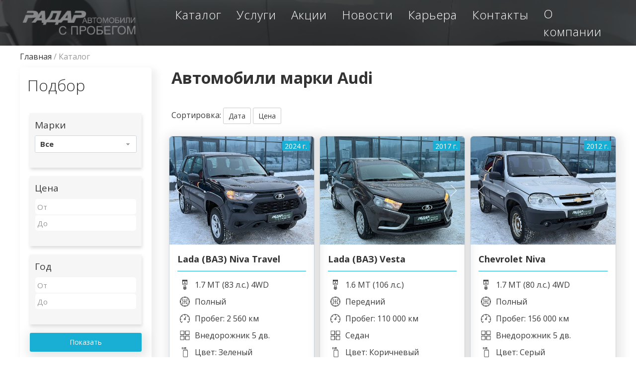

--- FILE ---
content_type: text/html; charset=UTF-8
request_url: https://tradein.radar-avto.ru/catalog/lada-vaz/lada_vaz_vesta_3692117/
body_size: 18952
content:
<!-- Begin Online-Chat {literal} -->
<script type='text/javascript'>
	(function(d, w, m) {
		window.supportAPIMethod = m;
		var s = d.createElement('script');
		s.type ='text/javascript'; s.id = 'supportScript'; s.charset = 'utf-8';
		s.async = true;
		var id = '1e4ec3860c74d3acdc814d004f6865ea';
		s.src = 'https://zcdn.ru/support/support.js?h='+id;
		var sc = d.getElementsByTagName('script')[0];
		w[m] = w[m] || function() { (w[m].q = w[m].q || []).push(arguments); };
		if (sc) sc.parentNode.insertBefore(s, sc); 
		else d.documentElement.firstChild.appendChild(s);
	})(document, window, 'OnlineChat');
</script>
<!-- {/literal} End Online-Chat -->

<!DOCTYPE html>
<html xml:lang="ru" lang="ru" class="">
<head>
    
	<meta http-equiv="X-UA-Compatible" content="IE=edge" />
    <link rel="icon" href="/images/faviconnew.ico" type="image/x-icon">
	<meta name="viewport" content="user-scalable=no, initial-scale=1.0, maximum-scale=1.0, width=device-width">
    <link rel="preload" as="script" href="/bitrix/templates/shoes-sz_/js/uikit.min.js" crossorigin="anonymous">
	<link as="style" rel="stylesheet preload prefetch"  href="/bitrix/templates/shoes-sz_/site.css" type="text/css"  crossorigin="anonymous" />
    <link as="style" rel="stylesheet preload prefetch"  href="/bitrix/templates/shoes-sz_/styles_s1.css" type="text/css"  crossorigin="anonymous" />
    <link as="style" rel="stylesheet preload prefetch"  href="/bitrix/templates/shoes-sz_/template_styles.css" type="text/css"  crossorigin="anonymous" />
	
	<title>Купить авто - Радар автомобили с пробегом</title>
	
	    <script src="/bitrix/templates/shoes-sz_/js/uikit.min.js" async="false" crossorigin="anonymous"></script>
	<script src="/bitrix/templates/shoes-sz_/js/uikit-icons.js" async="true"></script>
    
	</head>
 <meta http-equiv="Content-Type" content="text/html; charset=UTF-8" />
<meta name="robots" content="index, follow" />
<meta name="keywords" content="Каталог" />
<meta name="description" content="Б/У Автомобили c пробегом в Иваново. Наш модельный ряд насчитывает более 45 марок. В нашем каталоге вы найдете более 250 автомобилей на любой вкус | Радар трейдин" />
<link href="/bitrix/css/main/bootstrap.css?1624893896141364" type="text/css"  rel="stylesheet" />
<link href="/bitrix/css/main/font-awesome.css?162489389628777" type="text/css"  rel="stylesheet" />
<link href="/bitrix/js/ui/fonts/opensans/ui.font.opensans.css?16255684652599" type="text/css"  rel="stylesheet" />
<link href="/bitrix/js/main/popup/dist/main.popup.bundle.css?164093542026961" type="text/css"  rel="stylesheet" />
<link href="/bitrix/templates/shoes-sz_/components/bitrix/catalog/template/style.css?16248939061407" type="text/css"  rel="stylesheet" />
<link href="/bitrix/templates/shoes-sz_/components/bitrix/catalog.smart.filter/.default/style.css?162489390618788" type="text/css"  rel="stylesheet" />
<link href="/bitrix/templates/shoes-sz_/components/bitrix/catalog.section/recom/style.css?162489390514004" type="text/css"  rel="stylesheet" />
<link href="/bitrix/templates/shoes-sz_/components/bitrix/catalog.item/standart/style.css?1624893906357" type="text/css"  rel="stylesheet" />
<link href="/bitrix/templates/shoes-sz_/components/bitrix/news.list/podborka_header/style.css?1624893905381" type="text/css"  data-template-style="true"  rel="stylesheet" />
<link href="/bitrix/templates/shoes-sz_/components/bitrix/news.list/contacts_footer/style.css?1624893905223" type="text/css"  data-template-style="true"  rel="stylesheet" />
<link href="/bitrix/templates/shoes-sz_/styles.css?17292569492939" type="text/css"  data-template-style="true"  rel="stylesheet" />
<link href="/bitrix/templates/shoes-sz_/template_styles.css?17292569491084" type="text/css"  data-template-style="true"  rel="stylesheet" />
<link href="/bitrix/templates/shoes-sz_/site.css?1713801025405800" type="text/css"  data-template-style="true"  rel="stylesheet" />
<link href="/bitrix/templates/shoes-sz_/media_styles.css?16248939053178" type="text/css"  data-template-style="true"  rel="stylesheet" />
<link href="/bitrix/templates/shoes-sz_/styles_s1.css?171767013912161" type="text/css"  data-template-style="true"  rel="stylesheet" />
<script type="text/javascript">if(!window.BX)window.BX={};if(!window.BX.message)window.BX.message=function(mess){if(typeof mess==='object'){for(let i in mess) {BX.message[i]=mess[i];} return true;}};</script>
<script type="text/javascript">(window.BX||top.BX).message({'JS_CORE_LOADING':'Загрузка...','JS_CORE_NO_DATA':'- Нет данных -','JS_CORE_WINDOW_CLOSE':'Закрыть','JS_CORE_WINDOW_EXPAND':'Развернуть','JS_CORE_WINDOW_NARROW':'Свернуть в окно','JS_CORE_WINDOW_SAVE':'Сохранить','JS_CORE_WINDOW_CANCEL':'Отменить','JS_CORE_WINDOW_CONTINUE':'Продолжить','JS_CORE_H':'ч','JS_CORE_M':'м','JS_CORE_S':'с','JSADM_AI_HIDE_EXTRA':'Скрыть лишние','JSADM_AI_ALL_NOTIF':'Показать все','JSADM_AUTH_REQ':'Требуется авторизация!','JS_CORE_WINDOW_AUTH':'Войти','JS_CORE_IMAGE_FULL':'Полный размер'});</script>

<script type="text/javascript" src="/bitrix/js/main/core/core.js?1640935420569185"></script>

<script>BX.setJSList(['/bitrix/js/main/core/core_ajax.js','/bitrix/js/main/core/core_promise.js','/bitrix/js/main/polyfill/promise/js/promise.js','/bitrix/js/main/loadext/loadext.js','/bitrix/js/main/loadext/extension.js','/bitrix/js/main/polyfill/promise/js/promise.js','/bitrix/js/main/polyfill/find/js/find.js','/bitrix/js/main/polyfill/includes/js/includes.js','/bitrix/js/main/polyfill/matches/js/matches.js','/bitrix/js/ui/polyfill/closest/js/closest.js','/bitrix/js/main/polyfill/fill/main.polyfill.fill.js','/bitrix/js/main/polyfill/find/js/find.js','/bitrix/js/main/polyfill/matches/js/matches.js','/bitrix/js/main/polyfill/core/dist/polyfill.bundle.js','/bitrix/js/main/core/core.js','/bitrix/js/main/polyfill/intersectionobserver/js/intersectionobserver.js','/bitrix/js/main/lazyload/dist/lazyload.bundle.js','/bitrix/js/main/polyfill/core/dist/polyfill.bundle.js','/bitrix/js/main/parambag/dist/parambag.bundle.js']);
BX.setCSSList(['/bitrix/js/main/lazyload/dist/lazyload.bundle.css','/bitrix/js/main/parambag/dist/parambag.bundle.css']);</script>
<script type="text/javascript">(window.BX||top.BX).message({'LANGUAGE_ID':'ru','FORMAT_DATE':'DD.MM.YYYY','FORMAT_DATETIME':'DD.MM.YYYY HH:MI:SS','COOKIE_PREFIX':'IV_tradein','SERVER_TZ_OFFSET':'10800','UTF_MODE':'Y','SITE_ID':'s1','SITE_DIR':'/','USER_ID':'','SERVER_TIME':'1769289854','USER_TZ_OFFSET':'0','USER_TZ_AUTO':'Y','bitrix_sessid':'65c6438f18d70c96929ea2aec5cce9cf'});</script>


<script type="text/javascript" src="/bitrix/js/main/polyfill/customevent/main.polyfill.customevent.js?1624893950913"></script>
<script type="text/javascript" src="/bitrix/js/ui/dexie/dist/dexie.bitrix.bundle.js?1624893948196311"></script>
<script type="text/javascript" src="/bitrix/js/main/core/core_ls.js?162489395110430"></script>
<script type="text/javascript" src="/bitrix/js/main/core/core_fx.js?162489395116888"></script>
<script type="text/javascript" src="/bitrix/js/main/core/core_frame_cache.js?162556834816871"></script>
<script type="text/javascript" src="/bitrix/js/main/jquery/jquery-1.8.3.min.js?162489394893637"></script>
<script type="text/javascript" src="/bitrix/js/main/popup/dist/main.popup.bundle.js?1640935420111380"></script>
<link href="https://tradein.radar-avto.ru" rel="canonical" />
<meta property="ya:interaction" content="XML_FORM" />
<meta property="ya:interaction:url" content="https://tradein.radar-avto.ru/catalog/lada-vaz/lada_vaz_vesta_3692117/?mode=xml" />
<script type='text/javascript'>
     function ready() {
    var loading = false;

    $(window).scroll(function() {
        var targetContainer = $('#product-grid'),
            elements = '',
            pagination = '';


        if ($('#infinity-next-page').length && !loading) {
            var url = $('#infinity-next-page').attr('data-url');
            if ($(window).scrollTop() + 1000 >= $(document).height() - $(window).height()) {
                loading = true;
                $.ajax({
                    type: 'GET',
                    url: url,
                    data: { is_ajax: 'y' },
                    dataType: 'html',
                    success: function(data) {
                    	
                        $('#pagination_load').remove();
                        $('#infinity-next-page').remove();
                        elements = $($.parseHTML(data)).find('.sz-product-card[active=true]');
                        pagination = $($.parseHTML(data)).find('#infinity-next-page');
                        targetContainer.append(elements);
                        $('.sz-product-card[active=true]').removeAttr('active');
                        targetContainer.append(pagination);
                        loading = false;
                        
                      
                    }
                });
            }
        }

    });


};
document.addEventListener('DOMContentLoaded', ready);

</script>



<script type="text/javascript" src="/bitrix/templates/shoes-sz_/js/uikit-icons.js?162489390570509"></script>
<script type="text/javascript" src="/bitrix/templates/shoes-sz_/js/uikit.min.js?1624893905133840"></script>
<script type="text/javascript" src="/bitrix/templates/shoes-sz_/js/script.js?1624893905569"></script>
<script type="text/javascript" src="/bitrix/templates/shoes-sz_/components/bitrix/catalog.smart.filter/.default/script.js?162489390622838"></script>
<script type="text/javascript" src="/bitrix/templates/shoes-sz_/components/bitrix/catalog.section/recom/script.js?16248939057950"></script>
<script type="text/javascript">var _ba = _ba || []; _ba.push(["aid", "ed6c889ed789d08c431b9bbd3653f58d"]); _ba.push(["host", "tradein.radar-avto.ru"]); (function() {var ba = document.createElement("script"); ba.type = "text/javascript"; ba.async = true;ba.src = (document.location.protocol == "https:" ? "https://" : "http://") + "bitrix.info/ba.js";var s = document.getElementsByTagName("script")[0];s.parentNode.insertBefore(ba, s);})();</script>


<div id="panel"></div>

<body>


<div class="uk-container uk-container-expand uk-background-header">

    <div class="uk-container uk-container-large">

        <nav class="uk-navbar-container uk-navbar-transparent my-class" uk-navbar>

            <div class="uk-navbar-left uk-visible@m">
                <a href="/">
                    <img class="uk-header-logo" src="/images/header_logo_news_site_2.png" alt="логотип компании Радар трейдрин">
                </a>
            </div>
    
            
            <!-- меню в центре до ширины 1200 -->
            <div class="uk-navbar-right uk-visible@l">

                <ul class="uk-navbar-nav">
                    <li><a href="#"></a></li>
                    <li><a href="#"></a></li>
                    <li tabindex="0" aria-expanded="false"><a href="/catalog/" type="button">Каталог</a></li>
                        
                        <div class="uk-header-menu-shadow uk-dropdown" uk-dropdown="pos: bottom-center; boundary: .my-class; boundary-align: true;" >
                            <div class="uk-container uk-container-large">
                              <div class="uk-flex"> 
                                <div class="uk-width-xlarge">
                                    <div class="uk-text-center uk-text-bold uk-margin-small-bottom">ТИП КУЗОВА</div>

                                        <div class="uk-grid uk-grid-collapse uk-child-width-1-2@l uk-child-width-1-2">
                            <div class="uk-padding-small uk-car-block-header">
            <a href="/catalog/?arrFilter_114_MIN=&arrFilter_114_MAX=&arrFilter_118_MIN=&arrFilter_118_MAX=&arrFilter_132=3260818684&set_filter=%D0%9F%D1%80%D0%B8%D0%BC%D0%B5%D0%BD%D0%B8%D1%82%D1%8C">
                <img class="uk-image-drop-category" src="/upload/iblock/c7e/ctlfy.png" alt="Седан">
                <div class="uk-text-drop-category">Седан</div>
            </a>
        </div>
                            <div class="uk-padding-small uk-car-block-header">
            <a href="/catalog/?arrFilter_114_MIN=&arrFilter_114_MAX=&arrFilter_118_MIN=&arrFilter_118_MAX=&arrFilter_132=3042645098&set_filter=Применить">
                <img class="uk-image-drop-category" src="/upload/iblock/e43/eybdthcfk.png" alt="Универсал">
                <div class="uk-text-drop-category">Универсал</div>
            </a>
        </div>
                            <div class="uk-padding-small uk-car-block-header">
            <a href="/catalog/">
                <img class="uk-image-drop-category" src="/upload/iblock/8dc/vbybdty.png" alt="Минивэн">
                <div class="uk-text-drop-category">Минивэн</div>
            </a>
        </div>
                            <div class="uk-padding-small uk-car-block-header">
            <a href="/catalog/?arrFilter_114_MIN=&arrFilter_114_MAX=&arrFilter_118_MIN=&arrFilter_118_MAX=&arrFilter_132=3308380389&set_filter=%D0%9F%D0%BE%D0%BA%D0%B0%D0%B7%D0%B0%D1%82%D1%8C">
                <img class="uk-image-drop-category" src="/upload/iblock/719/rjvgfrndty.png" alt="Компактвэн">
                <div class="uk-text-drop-category">Компактвэн</div>
            </a>
        </div>
                            <div class="uk-padding-small uk-car-block-header">
            <a href="/catalog/?arrFilter_114_MIN=&arrFilter_114_MAX=&arrFilter_118_MIN=&arrFilter_118_MAX=&arrFilter_132=725582281&set_filter=Применить">
                <img class="uk-image-drop-category" src="/upload/iblock/6a5/%5Bjnx%2Ctr.png" alt="Хэтчбек">
                <div class="uk-text-drop-category">Хэтчбек</div>
            </a>
        </div>
                            <div class="uk-padding-small uk-car-block-header">
            <a href="/catalog/?arrFilter_114_MIN=&arrFilter_114_MAX=&arrFilter_118_MIN=&arrFilter_118_MAX=&arrFilter_132=3539032470&set_filter=Применить">
                <img class="uk-image-drop-category" src="/upload/iblock/2b6/dytljhjfybr.png" alt="Внедорожник">
                <div class="uk-text-drop-category">Внедорожник</div>
            </a>
        </div>
    </div>                                </div>
                                <div class="uk-padding">
                                    <div class="uk-pisition-vertical-block-menu"></div>
                                </div>
                                
                                <div class="uk-width-xlarge">
                                    <div class="uk-text-center uk-text-bold uk-margin-small-bottom">МАРКИ АВТОМОБИЛЕЙ</div>
                                    <script>
function myFunction() {
  var element = document.getElementById("delbut");
  element.classList.add("uk-display-none");
}
</script>

<div class="uk-grid uk-grid-collapse uk-child-width-1-3@s">
                <div class=" uk-grid uk-grid-collapse uk-child-width-1-2 uk-flex-middle uk-margin-small-top">
        <div class="uk-width-auto uk-flex uk-flex-middle uk-flex-center">
            <a href="/catalog/audi/">
                <img class="uk-icon-car-menu-header uk-margin-small-right" src="/upload/iblock/c84/car_logo_PNG1640.png" ail="Иконка марки Audi">
            </a>
        </div>
        <div class="uk-width-auto">
            <a href="/catalog/audi/" class="uk-h4 uk-margin-remove-bottom">Audi <span class="uk-text-orange" style="font-size: 20px;">2</span></a>
        </div>
    </div>
                <div class=" uk-grid uk-grid-collapse uk-child-width-1-2 uk-flex-middle uk-margin-small-top">
        <div class="uk-width-auto uk-flex uk-flex-middle uk-flex-center">
            <a href="/catalog/bmw/">
                <img class="uk-icon-car-menu-header uk-margin-small-right" src="/upload/iblock/4f0/h9ty1x1ykudzwb2xl6nhl5zva4jt1x9n/BMW-390x220.png" ail="Иконка марки BMW">
            </a>
        </div>
        <div class="uk-width-auto">
            <a href="/catalog/bmw/" class="uk-h4 uk-margin-remove-bottom">BMW <span class="uk-text-orange" style="font-size: 20px;">1</span></a>
        </div>
    </div>
                        <div class=" uk-grid uk-grid-collapse uk-child-width-1-2 uk-flex-middle uk-margin-small-top">
        <div class="uk-width-auto uk-flex uk-flex-middle uk-flex-center">
            <a href="/catalog/changan/">
                <img class="uk-icon-car-menu-header uk-margin-small-right" src="/upload/iblock/244/4656e5d0074903755562d7193a61d1a1.png" ail="Иконка марки Changan">
            </a>
        </div>
        <div class="uk-width-auto">
            <a href="/catalog/changan/" class="uk-h4 uk-margin-remove-bottom">Changan <span class="uk-text-orange" style="font-size: 20px;">2</span></a>
        </div>
    </div>
                    <div class=" uk-grid uk-grid-collapse uk-child-width-1-2 uk-flex-middle uk-margin-small-top">
        <div class="uk-width-auto uk-flex uk-flex-middle uk-flex-center">
            <a href="/catalog/chery/">
                <img class="uk-icon-car-menu-header uk-margin-small-right" src="" ail="Иконка марки Chery">
            </a>
        </div>
        <div class="uk-width-auto">
            <a href="/catalog/chery/" class="uk-h4 uk-margin-remove-bottom">Chery <span class="uk-text-orange" style="font-size: 20px;">10</span></a>
        </div>
    </div>
                    <div class=" uk-grid uk-grid-collapse uk-child-width-1-2 uk-flex-middle uk-margin-small-top">
        <div class="uk-width-auto uk-flex uk-flex-middle uk-flex-center">
            <a href="/catalog/chevrolet/">
                <img class="uk-icon-car-menu-header uk-margin-small-right" src="/upload/iblock/41d/7b7859c147e5df3b02a4516c7faf0df0.png" ail="Иконка марки Chevrolet">
            </a>
        </div>
        <div class="uk-width-auto">
            <a href="/catalog/chevrolet/" class="uk-h4 uk-margin-remove-bottom">Chevrolet <span class="uk-text-orange" style="font-size: 20px;">20</span></a>
        </div>
    </div>
                    <div class=" uk-grid uk-grid-collapse uk-child-width-1-2 uk-flex-middle uk-margin-small-top">
        <div class="uk-width-auto uk-flex uk-flex-middle uk-flex-center">
            <a href="/catalog/citroen/">
                <img class="uk-icon-car-menu-header uk-margin-small-right" src="/upload/iblock/23c/be28db494a33a10bc1b896ee45ac0ba8.png" ail="Иконка марки Citroen">
            </a>
        </div>
        <div class="uk-width-auto">
            <a href="/catalog/citroen/" class="uk-h4 uk-margin-remove-bottom">Citroen <span class="uk-text-orange" style="font-size: 20px;">2</span></a>
        </div>
    </div>
                    <div class=" uk-grid uk-grid-collapse uk-child-width-1-2 uk-flex-middle uk-margin-small-top">
        <div class="uk-width-auto uk-flex uk-flex-middle uk-flex-center">
            <a href="/catalog/daewoo/">
                <img class="uk-icon-car-menu-header uk-margin-small-right" src="/upload/iblock/e54/45ccadf1ec2371286cb9fc1052b02358.png" ail="Иконка марки Daewoo">
            </a>
        </div>
        <div class="uk-width-auto">
            <a href="/catalog/daewoo/" class="uk-h4 uk-margin-remove-bottom">Daewoo <span class="uk-text-orange" style="font-size: 20px;">3</span></a>
        </div>
    </div>
                    <div class=" uk-grid uk-grid-collapse uk-child-width-1-2 uk-flex-middle uk-margin-small-top">
        <div class="uk-width-auto uk-flex uk-flex-middle uk-flex-center">
            <a href="/catalog/datsun/">
                <img class="uk-icon-car-menu-header uk-margin-small-right" src="/upload/iblock/ee5/070dab7dacbcd89732835611cd3acba4.png" ail="Иконка марки Datsun">
            </a>
        </div>
        <div class="uk-width-auto">
            <a href="/catalog/datsun/" class="uk-h4 uk-margin-remove-bottom">Datsun <span class="uk-text-orange" style="font-size: 20px;">5</span></a>
        </div>
    </div>
                    <div class=" uk-grid uk-grid-collapse uk-child-width-1-2 uk-flex-middle uk-margin-small-top">
        <div class="uk-width-auto uk-flex uk-flex-middle uk-flex-center">
            <a href="/catalog/dongfeng/">
                <img class="uk-icon-car-menu-header uk-margin-small-right" src="" ail="Иконка марки Dongfeng">
            </a>
        </div>
        <div class="uk-width-auto">
            <a href="/catalog/dongfeng/" class="uk-h4 uk-margin-remove-bottom">Dongfeng <span class="uk-text-orange" style="font-size: 20px;">1</span></a>
        </div>
    </div>
                                <div class=" uk-grid uk-grid-collapse uk-child-width-1-2 uk-flex-middle uk-margin-small-top">
        <div class="uk-width-auto uk-flex uk-flex-middle uk-flex-center">
            <a href="/catalog/fiat/">
                <img class="uk-icon-car-menu-header uk-margin-small-right" src="/upload/iblock/74b/e80a9482a1702118c0c9775772abcc3b.png" ail="Иконка марки Fiat">
            </a>
        </div>
        <div class="uk-width-auto">
            <a href="/catalog/fiat/" class="uk-h4 uk-margin-remove-bottom">Fiat <span class="uk-text-orange" style="font-size: 20px;">2</span></a>
        </div>
    </div>
                <div class=" uk-grid uk-grid-collapse uk-child-width-1-2 uk-flex-middle uk-margin-small-top">
        <div class="uk-width-auto uk-flex uk-flex-middle uk-flex-center">
            <a href="/catalog/ford/">
                <img class="uk-icon-car-menu-header uk-margin-small-right" src="/upload/iblock/986/9055ed5981aac7bfb6c366fba14d556e.png" ail="Иконка марки Ford">
            </a>
        </div>
        <div class="uk-width-auto">
            <a href="/catalog/ford/" class="uk-h4 uk-margin-remove-bottom">Ford <span class="uk-text-orange" style="font-size: 20px;">17</span></a>
        </div>
    </div>
                <div class=" uk-grid uk-grid-collapse uk-child-width-1-2 uk-flex-middle uk-margin-small-top">
        <div class="uk-width-auto uk-flex uk-flex-middle uk-flex-center">
            <a href="/catalog/geely/">
                <img class="uk-icon-car-menu-header uk-margin-small-right" src="/upload/iblock/d4e/aa58debf9aaf7c24633b4ace9caf583c.png" ail="Иконка марки Geely">
            </a>
        </div>
        <div class="uk-width-auto">
            <a href="/catalog/geely/" class="uk-h4 uk-margin-remove-bottom">Geely <span class="uk-text-orange" style="font-size: 20px;">1</span></a>
        </div>
    </div>
                <div class=" uk-grid uk-grid-collapse uk-child-width-1-2 uk-flex-middle uk-margin-small-top">
        <div class="uk-width-auto uk-flex uk-flex-middle uk-flex-center">
            <a href="/catalog/great-wall/">
                <img class="uk-icon-car-menu-header uk-margin-small-right" src="/upload/iblock/a12/9d16d3498c722d634bf05d8b612307ef.png" ail="Иконка марки Great Wall">
            </a>
        </div>
        <div class="uk-width-auto">
            <a href="/catalog/great-wall/" class="uk-h4 uk-margin-remove-bottom">Great Wall <span class="uk-text-orange" style="font-size: 20px;">5</span></a>
        </div>
    </div>
                        <div class=" uk-grid uk-grid-collapse uk-child-width-1-2 uk-flex-middle uk-margin-small-top">
        <div class="uk-width-auto uk-flex uk-flex-middle uk-flex-center">
            <a href="/catalog/honda/">
                <img class="uk-icon-car-menu-header uk-margin-small-right" src="/upload/iblock/d2e/7c482f91e69f62776b6a20e8c1bff7d5.png" ail="Иконка марки Honda">
            </a>
        </div>
        <div class="uk-width-auto">
            <a href="/catalog/honda/" class="uk-h4 uk-margin-remove-bottom">Honda <span class="uk-text-orange" style="font-size: 20px;">3</span></a>
        </div>
    </div>
                <div class=" uk-grid uk-grid-collapse uk-child-width-1-2 uk-flex-middle uk-margin-small-top">
        <div class="uk-width-auto uk-flex uk-flex-middle uk-flex-center">
            <a href="/catalog/hyundai/">
                <img class="uk-icon-car-menu-header uk-margin-small-right" src="/upload/iblock/22c/4a4a1ab2eb94827aa87399fb84665305.png" ail="Иконка марки Hyundai">
            </a>
        </div>
        <div class="uk-width-auto">
            <a href="/catalog/hyundai/" class="uk-h4 uk-margin-remove-bottom">Hyundai <span class="uk-text-orange" style="font-size: 20px;">21</span></a>
        </div>
    </div>
                <div class=" uk-grid uk-grid-collapse uk-child-width-1-2 uk-flex-middle uk-margin-small-top">
        <div class="uk-width-auto uk-flex uk-flex-middle uk-flex-center">
            <a href="/catalog/infiniti/">
                <img class="uk-icon-car-menu-header uk-margin-small-right" src="" ail="Иконка марки Infiniti">
            </a>
        </div>
        <div class="uk-width-auto">
            <a href="/catalog/infiniti/" class="uk-h4 uk-margin-remove-bottom">Infiniti <span class="uk-text-orange" style="font-size: 20px;">1</span></a>
        </div>
    </div>
                <div class=" uk-grid uk-grid-collapse uk-child-width-1-2 uk-flex-middle uk-margin-small-top">
        <div class="uk-width-auto uk-flex uk-flex-middle uk-flex-center">
            <a href="/catalog/iran_khodro/">
                <img class="uk-icon-car-menu-header uk-margin-small-right" src="" ail="Иконка марки Iran Khodro">
            </a>
        </div>
        <div class="uk-width-auto">
            <a href="/catalog/iran_khodro/" class="uk-h4 uk-margin-remove-bottom">Iran Khodro <span class="uk-text-orange" style="font-size: 20px;">1</span></a>
        </div>
    </div>
                    <div class=" uk-grid uk-grid-collapse uk-child-width-1-2 uk-flex-middle uk-margin-small-top">
        <div class="uk-width-auto uk-flex uk-flex-middle uk-flex-center">
            <a href="/catalog/jac/">
                <img class="uk-icon-car-menu-header uk-margin-small-right" src="" ail="Иконка марки JAC">
            </a>
        </div>
        <div class="uk-width-auto">
            <a href="/catalog/jac/" class="uk-h4 uk-margin-remove-bottom">JAC <span class="uk-text-orange" style="font-size: 20px;">1</span></a>
        </div>
    </div>
                    <div class=" uk-grid uk-grid-collapse uk-child-width-1-2 uk-flex-middle uk-margin-small-top">
        <div class="uk-width-auto uk-flex uk-flex-middle uk-flex-center">
            <a href="/catalog/jetour/">
                <img class="uk-icon-car-menu-header uk-margin-small-right" src="" ail="Иконка марки JETOUR">
            </a>
        </div>
        <div class="uk-width-auto">
            <a href="/catalog/jetour/" class="uk-h4 uk-margin-remove-bottom">JETOUR <span class="uk-text-orange" style="font-size: 20px;">1</span></a>
        </div>
    </div>
                            <div class=" uk-grid uk-grid-collapse uk-child-width-1-2 uk-flex-middle uk-margin-small-top">
        <div class="uk-width-auto uk-flex uk-flex-middle uk-flex-center">
            <a href="/catalog/kia/">
                <img class="uk-icon-car-menu-header uk-margin-small-right" src="/upload/iblock/1e6/d7574ff9095d5733fe83a496fbca7325.png" ail="Иконка марки Kia">
            </a>
        </div>
        <div class="uk-width-auto">
            <a href="/catalog/kia/" class="uk-h4 uk-margin-remove-bottom">Kia <span class="uk-text-orange" style="font-size: 20px;">25</span></a>
        </div>
    </div>
                <div class=" uk-grid uk-grid-collapse uk-child-width-1-2 uk-flex-middle uk-margin-small-top">
        <div class="uk-width-auto uk-flex uk-flex-middle uk-flex-center">
            <a href="/catalog/lada_vaz/">
                <img class="uk-icon-car-menu-header uk-margin-small-right" src="/upload/iblock/86e/by2lc2ow3hivubd46bwr99zc4b32vtrs/lada.png" ail="Иконка марки Lada (ВАЗ)">
            </a>
        </div>
        <div class="uk-width-auto">
            <a href="/catalog/lada_vaz/" class="uk-h4 uk-margin-remove-bottom">Lada (ВАЗ) <span class="uk-text-orange" style="font-size: 20px;">98</span></a>
        </div>
    </div>
                    <div class=" uk-grid uk-grid-collapse uk-child-width-1-2 uk-flex-middle uk-margin-small-top">
        <div class="uk-width-auto uk-flex uk-flex-middle uk-flex-center">
            <a href="/catalog/land_rover/">
                <img class="uk-icon-car-menu-header uk-margin-small-right" src="/upload/iblock/07f/tltiponh2on5nlf9u729a105wwhyyy2w/landr-1.png" ail="Иконка марки Land Rover">
            </a>
        </div>
        <div class="uk-width-auto">
            <a href="/catalog/land_rover/" class="uk-h4 uk-margin-remove-bottom">Land Rover <span class="uk-text-orange" style="font-size: 20px;">1</span></a>
        </div>
    </div>
                <div class=" uk-grid uk-grid-collapse uk-child-width-1-2 uk-flex-middle uk-margin-small-top">
        <div class="uk-width-auto uk-flex uk-flex-middle uk-flex-center">
            <a href="/catalog/lexus/">
                <img class="uk-icon-car-menu-header uk-margin-small-right" src="/upload/iblock/60c/kwlp7h2gb5wrz3j4smn63mup9yz7228k/%D0%BB%D0%B5%D0%BA%D1%81%D1%83%D1%81.png" ail="Иконка марки Lexus">
            </a>
        </div>
        <div class="uk-width-auto">
            <a href="/catalog/lexus/" class="uk-h4 uk-margin-remove-bottom">Lexus <span class="uk-text-orange" style="font-size: 20px;">1</span></a>
        </div>
    </div>
                <div class=" uk-grid uk-grid-collapse uk-child-width-1-2 uk-flex-middle uk-margin-small-top">
        <div class="uk-width-auto uk-flex uk-flex-middle uk-flex-center">
            <a href="/catalog/lifan/">
                <img class="uk-icon-car-menu-header uk-margin-small-right" src="/upload/iblock/dfe/c304cc8b858d0d1163f3cd1eb12e2aad.png" ail="Иконка марки Lifan">
            </a>
        </div>
        <div class="uk-width-auto">
            <a href="/catalog/lifan/" class="uk-h4 uk-margin-remove-bottom">Lifan <span class="uk-text-orange" style="font-size: 20px;">2</span></a>
        </div>
    </div>
                                                                                                                                                                                                            </div>
<!-- 
<ul class="uk-width-1-1" uk-accordion>
    <li>
        <a id="delbut" class="uk-accordion-title uk-padding-small uk-margin-small-top" href="#" onclick="myFunction()">Все марки</a>
        <div class="uk-accordion-content">
            <div class="uk-grid uk-grid-collapse uk-child-width-1-3@s" style="width: 100%;">
                                                
                                                
                                                                                
                                                                
                                                                
                                                                
                                                                
                                                                
                                                                
                                                                                                                
                                                
                                                
                                                
                                                                                
                                                
                                                
                                                
                                                                
                                                                
                                                                                                
                                                
                                                                
                                                
                                                
                                                
                                    <div class="uk-grid uk-grid-collapse uk-child-width-1-2 uk-flex-middle uk-margin-small-top">
                        <div class="uk-width-auto uk-flex uk-flex-middle uk-flex-center">
                            <a href="/catalog/mazda/">
                                <img class="uk-icon-car-menu-header uk-margin-small-right" src="/upload/iblock/b2a/fysui1gehkiw0621ax6jtkk0hsurg4r5/efb1c50e76d50d19caf28b3cbc61f670.png">
                            </a>
                        </div>
                        <div class="uk-width-auto">
                            <a href="/catalog/mazda/" class="uk-h4 uk-margin-remove-bottom">Mazda</a>
                            <div><span class="uk-text-orange">3</span> <span class="uk-text-muted">авто</span></div>
                        </div>
                    </div>
                                                    
                                    <div class="uk-grid uk-grid-collapse uk-child-width-1-2 uk-flex-middle uk-margin-small-top">
                        <div class="uk-width-auto uk-flex uk-flex-middle uk-flex-center">
                            <a href="/catalog/mercedes_benz/">
                                <img class="uk-icon-car-menu-header uk-margin-small-right" src="/upload/iblock/daf/35-355680_mercedes-benz-logo-png-mercedes-benz-logo-mercedes.png">
                            </a>
                        </div>
                        <div class="uk-width-auto">
                            <a href="/catalog/mercedes_benz/" class="uk-h4 uk-margin-remove-bottom">Mercedes-Benz</a>
                            <div><span class="uk-text-orange">1</span> <span class="uk-text-muted">авто</span></div>
                        </div>
                    </div>
                                                                    
                                    <div class="uk-grid uk-grid-collapse uk-child-width-1-2 uk-flex-middle uk-margin-small-top">
                        <div class="uk-width-auto uk-flex uk-flex-middle uk-flex-center">
                            <a href="/catalog/mitsubishi/">
                                <img class="uk-icon-car-menu-header uk-margin-small-right" src="/upload/iblock/c70/fde.png">
                            </a>
                        </div>
                        <div class="uk-width-auto">
                            <a href="/catalog/mitsubishi/" class="uk-h4 uk-margin-remove-bottom">Mitsubishi</a>
                            <div><span class="uk-text-orange">7</span> <span class="uk-text-muted">авто</span></div>
                        </div>
                    </div>
                                                    
                                    <div class="uk-grid uk-grid-collapse uk-child-width-1-2 uk-flex-middle uk-margin-small-top">
                        <div class="uk-width-auto uk-flex uk-flex-middle uk-flex-center">
                            <a href="/catalog/nissan/">
                                <img class="uk-icon-car-menu-header uk-margin-small-right" src="/upload/iblock/d14/5d5c65033aef4532b9299d4632946fc6.png">
                            </a>
                        </div>
                        <div class="uk-width-auto">
                            <a href="/catalog/nissan/" class="uk-h4 uk-margin-remove-bottom">Nissan</a>
                            <div><span class="uk-text-orange">13</span> <span class="uk-text-muted">авто</span></div>
                        </div>
                    </div>
                                                                    
                                    <div class="uk-grid uk-grid-collapse uk-child-width-1-2 uk-flex-middle uk-margin-small-top">
                        <div class="uk-width-auto uk-flex uk-flex-middle uk-flex-center">
                            <a href="/catalog/opel/">
                                <img class="uk-icon-car-menu-header uk-margin-small-right" src="/upload/iblock/b50/2e4949a5e0125f7d7bbfccfeef947cda.png">
                            </a>
                        </div>
                        <div class="uk-width-auto">
                            <a href="/catalog/opel/" class="uk-h4 uk-margin-remove-bottom">Opel</a>
                            <div><span class="uk-text-orange">17</span> <span class="uk-text-muted">авто</span></div>
                        </div>
                    </div>
                                                    
                                    <div class="uk-grid uk-grid-collapse uk-child-width-1-2 uk-flex-middle uk-margin-small-top">
                        <div class="uk-width-auto uk-flex uk-flex-middle uk-flex-center">
                            <a href="/catalog/peugeot/">
                                <img class="uk-icon-car-menu-header uk-margin-small-right" src="/upload/iblock/9a7/cda93a46c19e80c861929e06b638810d.png">
                            </a>
                        </div>
                        <div class="uk-width-auto">
                            <a href="/catalog/peugeot/" class="uk-h4 uk-margin-remove-bottom">Peugeot</a>
                            <div><span class="uk-text-orange">3</span> <span class="uk-text-muted">авто</span></div>
                        </div>
                    </div>
                                                                    
                                    <div class="uk-grid uk-grid-collapse uk-child-width-1-2 uk-flex-middle uk-margin-small-top">
                        <div class="uk-width-auto uk-flex uk-flex-middle uk-flex-center">
                            <a href="/catalog/porsche/">
                                <img class="uk-icon-car-menu-header uk-margin-small-right" src="">
                            </a>
                        </div>
                        <div class="uk-width-auto">
                            <a href="/catalog/porsche/" class="uk-h4 uk-margin-remove-bottom">Porsche</a>
                            <div><span class="uk-text-orange">1</span> <span class="uk-text-muted">авто</span></div>
                        </div>
                    </div>
                                                                    
                                    <div class="uk-grid uk-grid-collapse uk-child-width-1-2 uk-flex-middle uk-margin-small-top">
                        <div class="uk-width-auto uk-flex uk-flex-middle uk-flex-center">
                            <a href="/catalog/renault/">
                                <img class="uk-icon-car-menu-header uk-margin-small-right" src="/upload/iblock/0aa/ad5da7c30625d9604ac561981d911744.png">
                            </a>
                        </div>
                        <div class="uk-width-auto">
                            <a href="/catalog/renault/" class="uk-h4 uk-margin-remove-bottom">Renault</a>
                            <div><span class="uk-text-orange">31</span> <span class="uk-text-muted">авто</span></div>
                        </div>
                    </div>
                                                    
                                    <div class="uk-grid uk-grid-collapse uk-child-width-1-2 uk-flex-middle uk-margin-small-top">
                        <div class="uk-width-auto uk-flex uk-flex-middle uk-flex-center">
                            <a href="/catalog/rover/">
                                <img class="uk-icon-car-menu-header uk-margin-small-right" src="/upload/iblock/5b9/49281f3f6b2606305aa0d1d18df8d09f.png">
                            </a>
                        </div>
                        <div class="uk-width-auto">
                            <a href="/catalog/rover/" class="uk-h4 uk-margin-remove-bottom">Rover</a>
                            <div><span class="uk-text-orange">1</span> <span class="uk-text-muted">авто</span></div>
                        </div>
                    </div>
                                                                                                    
                                    <div class="uk-grid uk-grid-collapse uk-child-width-1-2 uk-flex-middle uk-margin-small-top">
                        <div class="uk-width-auto uk-flex uk-flex-middle uk-flex-center">
                            <a href="/catalog/skoda/">
                                <img class="uk-icon-car-menu-header uk-margin-small-right" src="/upload/iblock/b61/4e7e56433d7efcf001a2095b3b84917f.png">
                            </a>
                        </div>
                        <div class="uk-width-auto">
                            <a href="/catalog/skoda/" class="uk-h4 uk-margin-remove-bottom">Skoda</a>
                            <div><span class="uk-text-orange">7</span> <span class="uk-text-muted">авто</span></div>
                        </div>
                    </div>
                                                    
                                    <div class="uk-grid uk-grid-collapse uk-child-width-1-2 uk-flex-middle uk-margin-small-top">
                        <div class="uk-width-auto uk-flex uk-flex-middle uk-flex-center">
                            <a href="/catalog/ssangyong/">
                                <img class="uk-icon-car-menu-header uk-margin-small-right" src="/upload/iblock/317/8b6a7174b757d0eff20708eff7a6815a.png">
                            </a>
                        </div>
                        <div class="uk-width-auto">
                            <a href="/catalog/ssangyong/" class="uk-h4 uk-margin-remove-bottom">SsangYong</a>
                            <div><span class="uk-text-orange">3</span> <span class="uk-text-muted">авто</span></div>
                        </div>
                    </div>
                                                                    
                                    <div class="uk-grid uk-grid-collapse uk-child-width-1-2 uk-flex-middle uk-margin-small-top">
                        <div class="uk-width-auto uk-flex uk-flex-middle uk-flex-center">
                            <a href="/catalog/suzuki/">
                                <img class="uk-icon-car-menu-header uk-margin-small-right" src="/upload/iblock/ea0/504e5898ac3ea402a6fb61e39785de9b.png">
                            </a>
                        </div>
                        <div class="uk-width-auto">
                            <a href="/catalog/suzuki/" class="uk-h4 uk-margin-remove-bottom">Suzuki</a>
                            <div><span class="uk-text-orange">4</span> <span class="uk-text-muted">авто</span></div>
                        </div>
                    </div>
                                                    
                                    <div class="uk-grid uk-grid-collapse uk-child-width-1-2 uk-flex-middle uk-margin-small-top">
                        <div class="uk-width-auto uk-flex uk-flex-middle uk-flex-center">
                            <a href="/catalog/toyota/">
                                <img class="uk-icon-car-menu-header uk-margin-small-right" src="/upload/iblock/492/5d4f8f69231574b326f0c6b9a2b63425.png">
                            </a>
                        </div>
                        <div class="uk-width-auto">
                            <a href="/catalog/toyota/" class="uk-h4 uk-margin-remove-bottom">Toyota</a>
                            <div><span class="uk-text-orange">12</span> <span class="uk-text-muted">авто</span></div>
                        </div>
                    </div>
                                                    
                                    <div class="uk-grid uk-grid-collapse uk-child-width-1-2 uk-flex-middle uk-margin-small-top">
                        <div class="uk-width-auto uk-flex uk-flex-middle uk-flex-center">
                            <a href="/catalog/volkswagen/">
                                <img class="uk-icon-car-menu-header uk-margin-small-right" src="/upload/iblock/94f/c2001e15a9165f037d40b85c2a5f14e7.png">
                            </a>
                        </div>
                        <div class="uk-width-auto">
                            <a href="/catalog/volkswagen/" class="uk-h4 uk-margin-remove-bottom">Volkswagen</a>
                            <div><span class="uk-text-orange">12</span> <span class="uk-text-muted">авто</span></div>
                        </div>
                    </div>
                                                                    
                                    <div class="uk-grid uk-grid-collapse uk-child-width-1-2 uk-flex-middle uk-margin-small-top">
                        <div class="uk-width-auto uk-flex uk-flex-middle uk-flex-center">
                            <a href="/catalog/vortex/">
                                <img class="uk-icon-car-menu-header uk-margin-small-right" src="/upload/iblock/c23/4b5e14d235f45eef596d7c9df4d93828.jpg">
                            </a>
                        </div>
                        <div class="uk-width-auto">
                            <a href="/catalog/vortex/" class="uk-h4 uk-margin-remove-bottom">Vortex</a>
                            <div><span class="uk-text-orange">2</span> <span class="uk-text-muted">авто</span></div>
                        </div>
                    </div>
                                                                    
                                    <div class="uk-grid uk-grid-collapse uk-child-width-1-2 uk-flex-middle uk-margin-small-top">
                        <div class="uk-width-auto uk-flex uk-flex-middle uk-flex-center">
                            <a href="/catalog/zaz/">
                                <img class="uk-icon-car-menu-header uk-margin-small-right" src="/upload/iblock/e15/fae85dd72f11d8a4bcd96f1e6f003a31.png">
                            </a>
                        </div>
                        <div class="uk-width-auto">
                            <a href="/catalog/zaz/" class="uk-h4 uk-margin-remove-bottom">ЗАЗ</a>
                            <div><span class="uk-text-orange">2</span> <span class="uk-text-muted">авто</span></div>
                        </div>
                    </div>
                                                                                                                                                    
                                    <div class="uk-grid uk-grid-collapse uk-child-width-1-2 uk-flex-middle uk-margin-small-top">
                        <div class="uk-width-auto uk-flex uk-flex-middle uk-flex-center">
                            <a href="/catalog/uaz/">
                                <img class="uk-icon-car-menu-header uk-margin-small-right" src="/upload/iblock/393/463a3ec34661ba3dd4d60a1bd39ac37c.png">
                            </a>
                        </div>
                        <div class="uk-width-auto">
                            <a href="/catalog/uaz/" class="uk-h4 uk-margin-remove-bottom">УАЗ</a>
                            <div><span class="uk-text-orange">2</span> <span class="uk-text-muted">авто</span></div>
                        </div>
                    </div>
                                                </div>
        </div>
    </li>
</ul>
-->                                </div>
                               
                              </div>
                            </div>
                        </div>
                    


			<li><a href="/services/">Услуги</a></li>
		
			<li><a href="/promotions/">Акции</a></li>
		
			<li><a href="/news/">Новости</a></li>
		
			<li><a href="/career/">Карьера</a></li>
		
			<li><a href="/contacts/">Контакты</a></li>
		
			<li><a href="/company/">О компании</a></li>
		


                   
                </ul>

            </div>
            
            <!-- меню справа от 1200 до 960 -->
            <div class="uk-navbar-right uk-hidden@l uk-visible@m">

                <ul class="uk-navbar-nav">
                    <li><a href="/catalog/" type="button">Каталог</a></li>
                        
                        <div class="uk-header-menu-shadow" uk-dropdown="pos: bottom-center; boundary: .my-class; boundary-align: true;">
                            <div class="uk-container uk-container-large">
                              <div class="uk-flex"> 
                                <div class="uk-dropdown-header-width">
                                    <div class="uk-text-center uk-text-bold uk-margin-small-bottom">ТИП КУЗОВА</div>

                                    <div class="uk-grid uk-grid-collapse uk-child-width-1-2@l uk-child-width-1-2">
                            <div class="uk-padding-small uk-car-block-header">
            <a href="/catalog/?arrFilter_114_MIN=&arrFilter_114_MAX=&arrFilter_118_MIN=&arrFilter_118_MAX=&arrFilter_132=3260818684&set_filter=%D0%9F%D1%80%D0%B8%D0%BC%D0%B5%D0%BD%D0%B8%D1%82%D1%8C">
                <img class="uk-image-drop-category" src="/upload/iblock/c7e/ctlfy.png" alt="Седан">
                <div class="uk-text-drop-category">Седан</div>
            </a>
        </div>
                            <div class="uk-padding-small uk-car-block-header">
            <a href="/catalog/?arrFilter_114_MIN=&arrFilter_114_MAX=&arrFilter_118_MIN=&arrFilter_118_MAX=&arrFilter_132=3042645098&set_filter=Применить">
                <img class="uk-image-drop-category" src="/upload/iblock/e43/eybdthcfk.png" alt="Универсал">
                <div class="uk-text-drop-category">Универсал</div>
            </a>
        </div>
                            <div class="uk-padding-small uk-car-block-header">
            <a href="/catalog/">
                <img class="uk-image-drop-category" src="/upload/iblock/8dc/vbybdty.png" alt="Минивэн">
                <div class="uk-text-drop-category">Минивэн</div>
            </a>
        </div>
                            <div class="uk-padding-small uk-car-block-header">
            <a href="/catalog/?arrFilter_114_MIN=&arrFilter_114_MAX=&arrFilter_118_MIN=&arrFilter_118_MAX=&arrFilter_132=3308380389&set_filter=%D0%9F%D0%BE%D0%BA%D0%B0%D0%B7%D0%B0%D1%82%D1%8C">
                <img class="uk-image-drop-category" src="/upload/iblock/719/rjvgfrndty.png" alt="Компактвэн">
                <div class="uk-text-drop-category">Компактвэн</div>
            </a>
        </div>
                            <div class="uk-padding-small uk-car-block-header">
            <a href="/catalog/?arrFilter_114_MIN=&arrFilter_114_MAX=&arrFilter_118_MIN=&arrFilter_118_MAX=&arrFilter_132=725582281&set_filter=Применить">
                <img class="uk-image-drop-category" src="/upload/iblock/6a5/%5Bjnx%2Ctr.png" alt="Хэтчбек">
                <div class="uk-text-drop-category">Хэтчбек</div>
            </a>
        </div>
                            <div class="uk-padding-small uk-car-block-header">
            <a href="/catalog/?arrFilter_114_MIN=&arrFilter_114_MAX=&arrFilter_118_MIN=&arrFilter_118_MAX=&arrFilter_132=3539032470&set_filter=Применить">
                <img class="uk-image-drop-category" src="/upload/iblock/2b6/dytljhjfybr.png" alt="Внедорожник">
                <div class="uk-text-drop-category">Внедорожник</div>
            </a>
        </div>
    </div>                                </div>

                                <div class="uk-padding">
                                    <div class="uk-pisition-vertical-block-menu"></div>
                                </div>
                                
                                <div class="uk-dropdown-header-width">
                                    <div class="uk-text-center uk-text-bold uk-margin-small-bottom">МАРКИ АВТОМОБИЛЕЙ</div>
                                    <script>
function myFunction() {
  var element = document.getElementById("delbut");
  element.classList.add("uk-display-none");
}
</script>

<div class="uk-grid uk-grid-collapse uk-child-width-1-3@s">
                                <div class=" uk-grid uk-grid-collapse uk-child-width-1-2 uk-flex-middle uk-margin-small-top">
        <div class="uk-width-auto uk-flex uk-flex-middle uk-flex-center">
            <a href="/catalog/changan/">
                <img class="uk-icon-car-menu-header uk-margin-small-right" src="/upload/iblock/244/4656e5d0074903755562d7193a61d1a1.png" ail="Иконка марки Changan">
            </a>
        </div>
        <div class="uk-width-auto">
            <a href="/catalog/changan/" class="uk-h4 uk-margin-remove-bottom">Changan <span class="uk-text-orange" style="font-size: 20px;">1</span></a>
        </div>
    </div>
                    <div class=" uk-grid uk-grid-collapse uk-child-width-1-2 uk-flex-middle uk-margin-small-top">
        <div class="uk-width-auto uk-flex uk-flex-middle uk-flex-center">
            <a href="/catalog/chery/">
                <img class="uk-icon-car-menu-header uk-margin-small-right" src="" ail="Иконка марки Chery">
            </a>
        </div>
        <div class="uk-width-auto">
            <a href="/catalog/chery/" class="uk-h4 uk-margin-remove-bottom">Chery <span class="uk-text-orange" style="font-size: 20px;">7</span></a>
        </div>
    </div>
                    <div class=" uk-grid uk-grid-collapse uk-child-width-1-2 uk-flex-middle uk-margin-small-top">
        <div class="uk-width-auto uk-flex uk-flex-middle uk-flex-center">
            <a href="/catalog/chevrolet/">
                <img class="uk-icon-car-menu-header uk-margin-small-right" src="/upload/iblock/41d/7b7859c147e5df3b02a4516c7faf0df0.png" ail="Иконка марки Chevrolet">
            </a>
        </div>
        <div class="uk-width-auto">
            <a href="/catalog/chevrolet/" class="uk-h4 uk-margin-remove-bottom">Chevrolet <span class="uk-text-orange" style="font-size: 20px;">25</span></a>
        </div>
    </div>
                    <div class=" uk-grid uk-grid-collapse uk-child-width-1-2 uk-flex-middle uk-margin-small-top">
        <div class="uk-width-auto uk-flex uk-flex-middle uk-flex-center">
            <a href="/catalog/citroen/">
                <img class="uk-icon-car-menu-header uk-margin-small-right" src="/upload/iblock/23c/be28db494a33a10bc1b896ee45ac0ba8.png" ail="Иконка марки Citroen">
            </a>
        </div>
        <div class="uk-width-auto">
            <a href="/catalog/citroen/" class="uk-h4 uk-margin-remove-bottom">Citroen <span class="uk-text-orange" style="font-size: 20px;">3</span></a>
        </div>
    </div>
                            <div class=" uk-grid uk-grid-collapse uk-child-width-1-2 uk-flex-middle uk-margin-small-top">
        <div class="uk-width-auto uk-flex uk-flex-middle uk-flex-center">
            <a href="/catalog/datsun/">
                <img class="uk-icon-car-menu-header uk-margin-small-right" src="/upload/iblock/ee5/070dab7dacbcd89732835611cd3acba4.png" ail="Иконка марки Datsun">
            </a>
        </div>
        <div class="uk-width-auto">
            <a href="/catalog/datsun/" class="uk-h4 uk-margin-remove-bottom">Datsun <span class="uk-text-orange" style="font-size: 20px;">2</span></a>
        </div>
    </div>
                    <div class=" uk-grid uk-grid-collapse uk-child-width-1-2 uk-flex-middle uk-margin-small-top">
        <div class="uk-width-auto uk-flex uk-flex-middle uk-flex-center">
            <a href="/catalog/dongfeng/">
                <img class="uk-icon-car-menu-header uk-margin-small-right" src="" ail="Иконка марки Dongfeng">
            </a>
        </div>
        <div class="uk-width-auto">
            <a href="/catalog/dongfeng/" class="uk-h4 uk-margin-remove-bottom">Dongfeng <span class="uk-text-orange" style="font-size: 20px;">1</span></a>
        </div>
    </div>
                    <div class=" uk-grid uk-grid-collapse uk-child-width-1-2 uk-flex-middle uk-margin-small-top">
        <div class="uk-width-auto uk-flex uk-flex-middle uk-flex-center">
            <a href="/catalog/exeed/">
                <img class="uk-icon-car-menu-header uk-margin-small-right" src="" ail="Иконка марки Exeed">
            </a>
        </div>
        <div class="uk-width-auto">
            <a href="/catalog/exeed/" class="uk-h4 uk-margin-remove-bottom">Exeed <span class="uk-text-orange" style="font-size: 20px;">1</span></a>
        </div>
    </div>
                            <div class=" uk-grid uk-grid-collapse uk-child-width-1-2 uk-flex-middle uk-margin-small-top">
        <div class="uk-width-auto uk-flex uk-flex-middle uk-flex-center">
            <a href="/catalog/ford/">
                <img class="uk-icon-car-menu-header uk-margin-small-right" src="/upload/iblock/986/9055ed5981aac7bfb6c366fba14d556e.png" ail="Иконка марки Ford">
            </a>
        </div>
        <div class="uk-width-auto">
            <a href="/catalog/ford/" class="uk-h4 uk-margin-remove-bottom">Ford <span class="uk-text-orange" style="font-size: 20px;">20</span></a>
        </div>
    </div>
                            <div class=" uk-grid uk-grid-collapse uk-child-width-1-2 uk-flex-middle uk-margin-small-top">
        <div class="uk-width-auto uk-flex uk-flex-middle uk-flex-center">
            <a href="/catalog/haval/">
                <img class="uk-icon-car-menu-header uk-margin-small-right" src="/upload/iblock/f5d/2bn6a5i79ztbwyoe39srvw9166s13i7r/haval.png" ail="Иконка марки Haval">
            </a>
        </div>
        <div class="uk-width-auto">
            <a href="/catalog/haval/" class="uk-h4 uk-margin-remove-bottom">Haval <span class="uk-text-orange" style="font-size: 20px;">4</span></a>
        </div>
    </div>
                <div class=" uk-grid uk-grid-collapse uk-child-width-1-2 uk-flex-middle uk-margin-small-top">
        <div class="uk-width-auto uk-flex uk-flex-middle uk-flex-center">
            <a href="/catalog/honda/">
                <img class="uk-icon-car-menu-header uk-margin-small-right" src="/upload/iblock/d2e/7c482f91e69f62776b6a20e8c1bff7d5.png" ail="Иконка марки Honda">
            </a>
        </div>
        <div class="uk-width-auto">
            <a href="/catalog/honda/" class="uk-h4 uk-margin-remove-bottom">Honda <span class="uk-text-orange" style="font-size: 20px;">2</span></a>
        </div>
    </div>
                <div class=" uk-grid uk-grid-collapse uk-child-width-1-2 uk-flex-middle uk-margin-small-top">
        <div class="uk-width-auto uk-flex uk-flex-middle uk-flex-center">
            <a href="/catalog/hyundai/">
                <img class="uk-icon-car-menu-header uk-margin-small-right" src="/upload/iblock/22c/4a4a1ab2eb94827aa87399fb84665305.png" ail="Иконка марки Hyundai">
            </a>
        </div>
        <div class="uk-width-auto">
            <a href="/catalog/hyundai/" class="uk-h4 uk-margin-remove-bottom">Hyundai <span class="uk-text-orange" style="font-size: 20px;">19</span></a>
        </div>
    </div>
                    <div class=" uk-grid uk-grid-collapse uk-child-width-1-2 uk-flex-middle uk-margin-small-top">
        <div class="uk-width-auto uk-flex uk-flex-middle uk-flex-center">
            <a href="/catalog/iran_khodro/">
                <img class="uk-icon-car-menu-header uk-margin-small-right" src="" ail="Иконка марки Iran Khodro">
            </a>
        </div>
        <div class="uk-width-auto">
            <a href="/catalog/iran_khodro/" class="uk-h4 uk-margin-remove-bottom">Iran Khodro <span class="uk-text-orange" style="font-size: 20px;">1</span></a>
        </div>
    </div>
                        <div class=" uk-grid uk-grid-collapse uk-child-width-1-2 uk-flex-middle uk-margin-small-top">
        <div class="uk-width-auto uk-flex uk-flex-middle uk-flex-center">
            <a href="/catalog/jeep/">
                <img class="uk-icon-car-menu-header uk-margin-small-right" src="" ail="Иконка марки Jeep">
            </a>
        </div>
        <div class="uk-width-auto">
            <a href="/catalog/jeep/" class="uk-h4 uk-margin-remove-bottom">Jeep <span class="uk-text-orange" style="font-size: 20px;">1</span></a>
        </div>
    </div>
                                <div class=" uk-grid uk-grid-collapse uk-child-width-1-2 uk-flex-middle uk-margin-small-top">
        <div class="uk-width-auto uk-flex uk-flex-middle uk-flex-center">
            <a href="/catalog/kia/">
                <img class="uk-icon-car-menu-header uk-margin-small-right" src="/upload/iblock/1e6/d7574ff9095d5733fe83a496fbca7325.png" ail="Иконка марки Kia">
            </a>
        </div>
        <div class="uk-width-auto">
            <a href="/catalog/kia/" class="uk-h4 uk-margin-remove-bottom">Kia <span class="uk-text-orange" style="font-size: 20px;">28</span></a>
        </div>
    </div>
                <div class=" uk-grid uk-grid-collapse uk-child-width-1-2 uk-flex-middle uk-margin-small-top">
        <div class="uk-width-auto uk-flex uk-flex-middle uk-flex-center">
            <a href="/catalog/lada_vaz/">
                <img class="uk-icon-car-menu-header uk-margin-small-right" src="/upload/iblock/86e/by2lc2ow3hivubd46bwr99zc4b32vtrs/lada.png" ail="Иконка марки Lada (ВАЗ)">
            </a>
        </div>
        <div class="uk-width-auto">
            <a href="/catalog/lada_vaz/" class="uk-h4 uk-margin-remove-bottom">Lada (ВАЗ) <span class="uk-text-orange" style="font-size: 20px;">87</span></a>
        </div>
    </div>
                    <div class=" uk-grid uk-grid-collapse uk-child-width-1-2 uk-flex-middle uk-margin-small-top">
        <div class="uk-width-auto uk-flex uk-flex-middle uk-flex-center">
            <a href="/catalog/land_rover/">
                <img class="uk-icon-car-menu-header uk-margin-small-right" src="/upload/iblock/07f/tltiponh2on5nlf9u729a105wwhyyy2w/landr-1.png" ail="Иконка марки Land Rover">
            </a>
        </div>
        <div class="uk-width-auto">
            <a href="/catalog/land_rover/" class="uk-h4 uk-margin-remove-bottom">Land Rover <span class="uk-text-orange" style="font-size: 20px;">1</span></a>
        </div>
    </div>
                    <div class=" uk-grid uk-grid-collapse uk-child-width-1-2 uk-flex-middle uk-margin-small-top">
        <div class="uk-width-auto uk-flex uk-flex-middle uk-flex-center">
            <a href="/catalog/lifan/">
                <img class="uk-icon-car-menu-header uk-margin-small-right" src="/upload/iblock/dfe/c304cc8b858d0d1163f3cd1eb12e2aad.png" ail="Иконка марки Lifan">
            </a>
        </div>
        <div class="uk-width-auto">
            <a href="/catalog/lifan/" class="uk-h4 uk-margin-remove-bottom">Lifan <span class="uk-text-orange" style="font-size: 20px;">1</span></a>
        </div>
    </div>
                <div class=" uk-grid uk-grid-collapse uk-child-width-1-2 uk-flex-middle uk-margin-small-top">
        <div class="uk-width-auto uk-flex uk-flex-middle uk-flex-center">
            <a href="/catalog/mazda/">
                <img class="uk-icon-car-menu-header uk-margin-small-right" src="/upload/iblock/b2a/fysui1gehkiw0621ax6jtkk0hsurg4r5/efb1c50e76d50d19caf28b3cbc61f670.png" ail="Иконка марки Mazda">
            </a>
        </div>
        <div class="uk-width-auto">
            <a href="/catalog/mazda/" class="uk-h4 uk-margin-remove-bottom">Mazda <span class="uk-text-orange" style="font-size: 20px;">3</span></a>
        </div>
    </div>
                <div class=" uk-grid uk-grid-collapse uk-child-width-1-2 uk-flex-middle uk-margin-small-top">
        <div class="uk-width-auto uk-flex uk-flex-middle uk-flex-center">
            <a href="/catalog/mercedes_benz/">
                <img class="uk-icon-car-menu-header uk-margin-small-right" src="/upload/iblock/daf/35-355680_mercedes-benz-logo-png-mercedes-benz-logo-mercedes.png" ail="Иконка марки Mercedes-Benz">
            </a>
        </div>
        <div class="uk-width-auto">
            <a href="/catalog/mercedes_benz/" class="uk-h4 uk-margin-remove-bottom">Mercedes-Benz <span class="uk-text-orange" style="font-size: 20px;">2</span></a>
        </div>
    </div>
                    <div class=" uk-grid uk-grid-collapse uk-child-width-1-2 uk-flex-middle uk-margin-small-top">
        <div class="uk-width-auto uk-flex uk-flex-middle uk-flex-center">
            <a href="/catalog/mitsubishi/">
                <img class="uk-icon-car-menu-header uk-margin-small-right" src="/upload/iblock/c70/fde.png" ail="Иконка марки Mitsubishi">
            </a>
        </div>
        <div class="uk-width-auto">
            <a href="/catalog/mitsubishi/" class="uk-h4 uk-margin-remove-bottom">Mitsubishi <span class="uk-text-orange" style="font-size: 20px;">8</span></a>
        </div>
    </div>
                <div class=" uk-grid uk-grid-collapse uk-child-width-1-2 uk-flex-middle uk-margin-small-top">
        <div class="uk-width-auto uk-flex uk-flex-middle uk-flex-center">
            <a href="/catalog/nissan/">
                <img class="uk-icon-car-menu-header uk-margin-small-right" src="/upload/iblock/d14/5d5c65033aef4532b9299d4632946fc6.png" ail="Иконка марки Nissan">
            </a>
        </div>
        <div class="uk-width-auto">
            <a href="/catalog/nissan/" class="uk-h4 uk-margin-remove-bottom">Nissan <span class="uk-text-orange" style="font-size: 20px;">13</span></a>
        </div>
    </div>
                <div class=" uk-grid uk-grid-collapse uk-child-width-1-2 uk-flex-middle uk-margin-small-top">
        <div class="uk-width-auto uk-flex uk-flex-middle uk-flex-center">
            <a href="/catalog/omoda/">
                <img class="uk-icon-car-menu-header uk-margin-small-right" src="" ail="Иконка марки Omoda">
            </a>
        </div>
        <div class="uk-width-auto">
            <a href="/catalog/omoda/" class="uk-h4 uk-margin-remove-bottom">Omoda <span class="uk-text-orange" style="font-size: 20px;">1</span></a>
        </div>
    </div>
                    <div class=" uk-grid uk-grid-collapse uk-child-width-1-2 uk-flex-middle uk-margin-small-top">
        <div class="uk-width-auto uk-flex uk-flex-middle uk-flex-center">
            <a href="/catalog/opel/">
                <img class="uk-icon-car-menu-header uk-margin-small-right" src="/upload/iblock/b50/2e4949a5e0125f7d7bbfccfeef947cda.png" ail="Иконка марки Opel">
            </a>
        </div>
        <div class="uk-width-auto">
            <a href="/catalog/opel/" class="uk-h4 uk-margin-remove-bottom">Opel <span class="uk-text-orange" style="font-size: 20px;">10</span></a>
        </div>
    </div>
                <div class=" uk-grid uk-grid-collapse uk-child-width-1-2 uk-flex-middle uk-margin-small-top">
        <div class="uk-width-auto uk-flex uk-flex-middle uk-flex-center">
            <a href="/catalog/peugeot/">
                <img class="uk-icon-car-menu-header uk-margin-small-right" src="/upload/iblock/9a7/cda93a46c19e80c861929e06b638810d.png" ail="Иконка марки Peugeot">
            </a>
        </div>
        <div class="uk-width-auto">
            <a href="/catalog/peugeot/" class="uk-h4 uk-margin-remove-bottom">Peugeot <span class="uk-text-orange" style="font-size: 20px;">3</span></a>
        </div>
    </div>
                                                                                                                                                        </div>
<!-- 
<ul class="uk-width-1-1" uk-accordion>
    <li>
        <a id="delbut" class="uk-accordion-title uk-padding-small uk-margin-small-top" href="#" onclick="myFunction()">Все марки</a>
        <div class="uk-accordion-content">
            <div class="uk-grid uk-grid-collapse uk-child-width-1-3@s" style="width: 100%;">
                                                                                                                
                                                                
                                                                
                                                                
                                                                                                
                                                                
                                                                
                                                                                                
                                                                                                
                                                
                                                
                                                                
                                                                                
                                                                                                                
                                                
                                                                
                                                                
                                                
                                                
                                                                
                                                
                                                
                                                                
                                                
                                                                                
                                    <div class="uk-grid uk-grid-collapse uk-child-width-1-2 uk-flex-middle uk-margin-small-top">
                        <div class="uk-width-auto uk-flex uk-flex-middle uk-flex-center">
                            <a href="/catalog/ravon/">
                                <img class="uk-icon-car-menu-header uk-margin-small-right" src="/upload/iblock/f5d/6968cc04c50f76d3f40510ebe051ce6f.jpg">
                            </a>
                        </div>
                        <div class="uk-width-auto">
                            <a href="/catalog/ravon/" class="uk-h4 uk-margin-remove-bottom">Ravon</a>
                            <div><span class="uk-text-orange">1</span> <span class="uk-text-muted">авто</span></div>
                        </div>
                    </div>
                                                    
                                    <div class="uk-grid uk-grid-collapse uk-child-width-1-2 uk-flex-middle uk-margin-small-top">
                        <div class="uk-width-auto uk-flex uk-flex-middle uk-flex-center">
                            <a href="/catalog/renault/">
                                <img class="uk-icon-car-menu-header uk-margin-small-right" src="/upload/iblock/0aa/ad5da7c30625d9604ac561981d911744.png">
                            </a>
                        </div>
                        <div class="uk-width-auto">
                            <a href="/catalog/renault/" class="uk-h4 uk-margin-remove-bottom">Renault</a>
                            <div><span class="uk-text-orange">28</span> <span class="uk-text-muted">авто</span></div>
                        </div>
                    </div>
                                                    
                                    <div class="uk-grid uk-grid-collapse uk-child-width-1-2 uk-flex-middle uk-margin-small-top">
                        <div class="uk-width-auto uk-flex uk-flex-middle uk-flex-center">
                            <a href="/catalog/rover/">
                                <img class="uk-icon-car-menu-header uk-margin-small-right" src="/upload/iblock/5b9/49281f3f6b2606305aa0d1d18df8d09f.png">
                            </a>
                        </div>
                        <div class="uk-width-auto">
                            <a href="/catalog/rover/" class="uk-h4 uk-margin-remove-bottom">Rover</a>
                            <div><span class="uk-text-orange">1</span> <span class="uk-text-muted">авто</span></div>
                        </div>
                    </div>
                                                                                                    
                                    <div class="uk-grid uk-grid-collapse uk-child-width-1-2 uk-flex-middle uk-margin-small-top">
                        <div class="uk-width-auto uk-flex uk-flex-middle uk-flex-center">
                            <a href="/catalog/skoda/">
                                <img class="uk-icon-car-menu-header uk-margin-small-right" src="/upload/iblock/b61/4e7e56433d7efcf001a2095b3b84917f.png">
                            </a>
                        </div>
                        <div class="uk-width-auto">
                            <a href="/catalog/skoda/" class="uk-h4 uk-margin-remove-bottom">Skoda</a>
                            <div><span class="uk-text-orange">11</span> <span class="uk-text-muted">авто</span></div>
                        </div>
                    </div>
                                                                    
                                    <div class="uk-grid uk-grid-collapse uk-child-width-1-2 uk-flex-middle uk-margin-small-top">
                        <div class="uk-width-auto uk-flex uk-flex-middle uk-flex-center">
                            <a href="/catalog/subaru/">
                                <img class="uk-icon-car-menu-header uk-margin-small-right" src="/upload/iblock/b8e/8a297b28f5c74c897fece53b0c26f347.png">
                            </a>
                        </div>
                        <div class="uk-width-auto">
                            <a href="/catalog/subaru/" class="uk-h4 uk-margin-remove-bottom">Subaru</a>
                            <div><span class="uk-text-orange">1</span> <span class="uk-text-muted">авто</span></div>
                        </div>
                    </div>
                                                    
                                    <div class="uk-grid uk-grid-collapse uk-child-width-1-2 uk-flex-middle uk-margin-small-top">
                        <div class="uk-width-auto uk-flex uk-flex-middle uk-flex-center">
                            <a href="/catalog/suzuki/">
                                <img class="uk-icon-car-menu-header uk-margin-small-right" src="/upload/iblock/ea0/504e5898ac3ea402a6fb61e39785de9b.png">
                            </a>
                        </div>
                        <div class="uk-width-auto">
                            <a href="/catalog/suzuki/" class="uk-h4 uk-margin-remove-bottom">Suzuki</a>
                            <div><span class="uk-text-orange">2</span> <span class="uk-text-muted">авто</span></div>
                        </div>
                    </div>
                                                    
                                    <div class="uk-grid uk-grid-collapse uk-child-width-1-2 uk-flex-middle uk-margin-small-top">
                        <div class="uk-width-auto uk-flex uk-flex-middle uk-flex-center">
                            <a href="/catalog/toyota/">
                                <img class="uk-icon-car-menu-header uk-margin-small-right" src="/upload/iblock/492/5d4f8f69231574b326f0c6b9a2b63425.png">
                            </a>
                        </div>
                        <div class="uk-width-auto">
                            <a href="/catalog/toyota/" class="uk-h4 uk-margin-remove-bottom">Toyota</a>
                            <div><span class="uk-text-orange">13</span> <span class="uk-text-muted">авто</span></div>
                        </div>
                    </div>
                                                    
                                    <div class="uk-grid uk-grid-collapse uk-child-width-1-2 uk-flex-middle uk-margin-small-top">
                        <div class="uk-width-auto uk-flex uk-flex-middle uk-flex-center">
                            <a href="/catalog/volkswagen/">
                                <img class="uk-icon-car-menu-header uk-margin-small-right" src="/upload/iblock/94f/c2001e15a9165f037d40b85c2a5f14e7.png">
                            </a>
                        </div>
                        <div class="uk-width-auto">
                            <a href="/catalog/volkswagen/" class="uk-h4 uk-margin-remove-bottom">Volkswagen</a>
                            <div><span class="uk-text-orange">13</span> <span class="uk-text-muted">авто</span></div>
                        </div>
                    </div>
                                                    
                                    <div class="uk-grid uk-grid-collapse uk-child-width-1-2 uk-flex-middle uk-margin-small-top">
                        <div class="uk-width-auto uk-flex uk-flex-middle uk-flex-center">
                            <a href="/catalog/volvo/">
                                <img class="uk-icon-car-menu-header uk-margin-small-right" src="/upload/iblock/a4f/8176f344c39555b56815cb8c526ec006.png">
                            </a>
                        </div>
                        <div class="uk-width-auto">
                            <a href="/catalog/volvo/" class="uk-h4 uk-margin-remove-bottom">Volvo</a>
                            <div><span class="uk-text-orange">1</span> <span class="uk-text-muted">авто</span></div>
                        </div>
                    </div>
                                                                    
                                    <div class="uk-grid uk-grid-collapse uk-child-width-1-2 uk-flex-middle uk-margin-small-top">
                        <div class="uk-width-auto uk-flex uk-flex-middle uk-flex-center">
                            <a href="/catalog/gaz/">
                                <img class="uk-icon-car-menu-header uk-margin-small-right" src="/upload/iblock/43a/6e4588173fc2373a33cfbc3f24b37d5d.png">
                            </a>
                        </div>
                        <div class="uk-width-auto">
                            <a href="/catalog/gaz/" class="uk-h4 uk-margin-remove-bottom">ГАЗ</a>
                            <div><span class="uk-text-orange">1</span> <span class="uk-text-muted">авто</span></div>
                        </div>
                    </div>
                                                    
                                    <div class="uk-grid uk-grid-collapse uk-child-width-1-2 uk-flex-middle uk-margin-small-top">
                        <div class="uk-width-auto uk-flex uk-flex-middle uk-flex-center">
                            <a href="/catalog/zaz/">
                                <img class="uk-icon-car-menu-header uk-margin-small-right" src="/upload/iblock/e15/fae85dd72f11d8a4bcd96f1e6f003a31.png">
                            </a>
                        </div>
                        <div class="uk-width-auto">
                            <a href="/catalog/zaz/" class="uk-h4 uk-margin-remove-bottom">ЗАЗ</a>
                            <div><span class="uk-text-orange">2</span> <span class="uk-text-muted">авто</span></div>
                        </div>
                    </div>
                                                                                                                                                    
                                    <div class="uk-grid uk-grid-collapse uk-child-width-1-2 uk-flex-middle uk-margin-small-top">
                        <div class="uk-width-auto uk-flex uk-flex-middle uk-flex-center">
                            <a href="/catalog/uaz/">
                                <img class="uk-icon-car-menu-header uk-margin-small-right" src="/upload/iblock/393/463a3ec34661ba3dd4d60a1bd39ac37c.png">
                            </a>
                        </div>
                        <div class="uk-width-auto">
                            <a href="/catalog/uaz/" class="uk-h4 uk-margin-remove-bottom">УАЗ</a>
                            <div><span class="uk-text-orange">3</span> <span class="uk-text-muted">авто</span></div>
                        </div>
                    </div>
                                                </div>
        </div>
    </li>
</ul>
-->                                </div>
                                
                              </div>
                            </div>
                        </div>

                    


			<li><a href="/services/">Услуги</a></li>
		
			<li><a href="/promotions/">Акции</a></li>
		
			<li><a href="/news/">Новости</a></li>
		
			<li><a href="/career/">Карьера</a></li>
		
			<li><a href="/contacts/">Контакты</a></li>
		
			<li><a href="/company/">О компании</a></li>
		


                   
                </ul>
            </div>

            <!-- меню бутерброд для мобильной версии -->

                <div class="uk-navbar-left uk-hidden@m">    
                    <a class="uk-navbar-toggle" uk-navbar-toggle-icon href="#menu-overlay" uk-toggle></a>
                    
                </div>

                <div class="uk-navbar-center uk-hidden@m">
                    <a href="/">
                        <img class="uk-mobile-header-logo" src="/images/header_logo_news_site_2.png" alt="логотип компании Радар трейдрин">
                    </a>
                </div>
            
        </nav>

    </div>
       
</div>

<div id="menu-overlay" uk-offcanvas="overlay: true">
    <div class="uk-offcanvas-bar">

        <button class="uk-offcanvas-close" type="button" uk-close></button>
        
        <div class="uk-padding uk-margin-medium-top">
            <ul class="uk-nav uk-nav-default">
                <li class="uk-active">
                    <a href="/catalog/" class="uk-text-black uk-text-16">Каталог</a>
                </li>
                <li class="uk-active">
                    <a href="/news/" class="uk-text-black uk-text-16">Новости</a>
                </li>
                


	
		<li class="uk-active"><a href="/services/" class="uk-text-black uk-text-16">Услуги</a></li>
	
	
		<li class="uk-active"><a href="/promotions/" class="uk-text-black uk-text-16">Акции</a></li>
	
	
		<li class="uk-active"><a href="/news/" class="uk-text-black uk-text-16">Новости</a></li>
	
	
		<li class="uk-active"><a href="/career/" class="uk-text-black uk-text-16">Карьера</a></li>
	
	
		<li class="uk-active"><a href="/contacts/" class="uk-text-black uk-text-16">Контакты</a></li>
	
	
		<li class="uk-active"><a href="/company/" class="uk-text-black uk-text-16">О компании</a></li>
	


            </ul>
        </div>
        
    </div>
</div>


    <div class=" uk-container-xlarge uk-margin-top uk-container">
        <div class="uk-flex uk-flex-wrap uk-text-muted" itemprop="https://schema.org/breadcrumb" itemscope itemtype="https://schema.org/BreadcrumbList"><a 0 href="/" itemprop="itemListElement" 0 itemscope itemtype="https://schema.org/ListItem" itemprop="url" title="Главная"><span itemprop="name">Главная</span></a><span>&nbsp;/&nbsp;</span> <span 1  class="uk-disabled" itemprop="itemListElement" itemscope itemtype="https://schema.org/ListItem"><span itemprop="name">Каталог</span></span></div>    </div>


    <div class="uk-container uk-container-xlarge uk-margin-top">


<div class="uk-grid uk-grid-collaps">

	<div class="uk-width-1-4@s uk-visible@l">


                        <div class="bx-filter bx-filter-section container-fluid sz-filter-section uk-margin-bottom uk-box-shadow-medium">
	<h2>Подбор</h2>
	<div class="bx-filter-section container-fluid ">
		        
	<div class="row">
		<form name="_form" action="/catalog/lada-vaz/lada_vaz_vesta_3692117/" method="get" class="smartfilter">
			

<div class="col-lg-12 bx-filter-parameters-box bx-active ">
	<div class="bx-filter-parameters-box-title" onclick="">
							<span class="bx-filter-parameters-box-hint">Марки															</span>
						</div>
						
<div class="bx-filter-block" data-role="bx_filter_block">
							<div class="row bx-filter-parameters-box-container  filter-overf ">
																<div class="col-xs-12">
										<div class="bx-filter-select-container">
											<div class="bx-filter-select-block" onclick="smartFilter.showDropDownPopup(this, '1130')">

<div class="bx-filter-select-text" data-role="currentOption">

												
													

												
													

												
													

												
													

												
													

												
													

												
													

												
													

												
													

												
													

												
													

												
													

												
													

												
													

												
													

												
													

												
													

												
													

												
													

												
													

												
													

												
													

												
													

												
													

												
													

												
													

												
													

												
													

												
													

												
													

												
													

												
													

												
													

												
													

												
													

												
													
Все<style type="text/css">
	div#MODEL-120 {
    display: none;
}
</style>
</div>
												<div class="bx-filter-select-arrow"></div>
												<input style="display: none" type="radio" name="arrFilter_120" id="all_arrFilter_120_2735762972" value="">
																									<input style="display: none" type="radio" name="arrFilter_120" id="arrFilter_120_2735762972" value="2735762972">
																								<div class="bx-filter-select-popup" data-role="dropdownContent" style="display: none;">
													<ul>
	
		<li><a href="/catalog/omoda/" class="bx-filter-param-label uk-text-bold">Omoda														
														</a>
														</li>

	
		<li><a href="/catalog/chery/" class="bx-filter-param-label uk-text-bold">Chery														
														</a>
														</li>

	
		<li><a href="/catalog/exeed/" class="bx-filter-param-label uk-text-bold">Exeed														
														</a>
														</li>

	
		<li><a href="/catalog/dongfeng/" class="bx-filter-param-label uk-text-bold">Dongfeng														
														</a>
														</li>

	
		<li><a href="/catalog/land_rover/" class="bx-filter-param-label uk-text-bold">Land Rover														
														</a>
														</li>

	
		<li><a href="/catalog/lada_vaz/" class="bx-filter-param-label uk-text-bold">Lada (ВАЗ)														
														</a>
														</li>

	
		<li><a href="/catalog/haval/" class="bx-filter-param-label uk-text-bold">Haval														
														</a>
														</li>

	
		<li><a href="/catalog/mazda/" class="bx-filter-param-label uk-text-bold">Mazda														
														</a>
														</li>

	
		<li><a href="/catalog/mitsubishi/" class="bx-filter-param-label uk-text-bold">Mitsubishi														
														</a>
														</li>

	
		<li><a href="/catalog/mercedes_benz/" class="bx-filter-param-label uk-text-bold">Mercedes-Benz														
														</a>
														</li>

	
		<li><a href="/catalog/volvo/" class="bx-filter-param-label uk-text-bold">Volvo														
														</a>
														</li>

	
		<li><a href="/catalog/changan/" class="bx-filter-param-label uk-text-bold">Changan														
														</a>
														</li>

	
		<li><a href="/catalog/rover/" class="bx-filter-param-label uk-text-bold">Rover														
														</a>
														</li>

	
		<li><a href="/catalog/uaz/" class="bx-filter-param-label uk-text-bold">УАЗ														
														</a>
														</li>

	
		<li><a href="/catalog/datsun/" class="bx-filter-param-label uk-text-bold">Datsun														
														</a>
														</li>

	
		<li><a href="/catalog/chevrolet/" class="bx-filter-param-label uk-text-bold">Chevrolet														
														</a>
														</li>

	
		<li><a href="/catalog/gaz/" class="bx-filter-param-label uk-text-bold">ГАЗ														
														</a>
														</li>

	
		<li><a href="/catalog/ford/" class="bx-filter-param-label uk-text-bold">Ford														
														</a>
														</li>

	
		<li><a href="/catalog/volkswagen/" class="bx-filter-param-label uk-text-bold">Volkswagen														
														</a>
														</li>

	
		<li><a href="/catalog/citroen/" class="bx-filter-param-label uk-text-bold">Citroen														
														</a>
														</li>

	
		<li><a href="/catalog/peugeot/" class="bx-filter-param-label uk-text-bold">Peugeot														
														</a>
														</li>

	
		<li><a href="/catalog/hyundai/" class="bx-filter-param-label uk-text-bold">Hyundai														
														</a>
														</li>

	
		<li><a href="/catalog/honda/" class="bx-filter-param-label uk-text-bold">Honda														
														</a>
														</li>

	
		<li><a href="/catalog/skoda/" class="bx-filter-param-label uk-text-bold">Skoda														
														</a>
														</li>

	
		<li><a href="/catalog/kia/" class="bx-filter-param-label uk-text-bold">Kia														
														</a>
														</li>

	
		<li><a href="/catalog/opel/" class="bx-filter-param-label uk-text-bold">Opel														
														</a>
														</li>

	
		<li><a href="/catalog/nissan/" class="bx-filter-param-label uk-text-bold">Nissan														
														</a>
														</li>

	
		<li><a href="/catalog/zaz/" class="bx-filter-param-label uk-text-bold">ЗАЗ														
														</a>
														</li>

	
		<li><a href="/catalog/toyota/" class="bx-filter-param-label uk-text-bold">Toyota														
														</a>
														</li>

	
		<li><a href="/catalog/renault/" class="bx-filter-param-label uk-text-bold">Renault														
														</a>
														</li>

	
		<li><a href="/catalog/lifan/" class="bx-filter-param-label uk-text-bold">Lifan														
														</a>
														</li>

	
		<li><a href="/catalog/ravon/" class="bx-filter-param-label uk-text-bold">Ravon														
														</a>
														</li>

	
		<li><a href="/catalog/subaru/" class="bx-filter-param-label uk-text-bold">Subaru														
														</a>
														</li>

	
		<li><a href="/catalog/suzuki/" class="bx-filter-param-label uk-text-bold">Suzuki														
														</a>
														</li>

	
		<li><a href="/catalog/iran_khodro/" class="bx-filter-param-label uk-text-bold">Iran Khodro														
														</a>
														</li>

	
		<li><a href="/catalog/jeep/" class="bx-filter-param-label uk-text-bold">Jeep														
														</a>
														</li>

	
</ul>
</div>
</div>
</div>
</div>
</div></div>
</div>    </div>
						<div class="row">
														<div class="col-lg-12 bx-filter-parameters-box bx-active " id="PRICE-114">
					
						<span class="bx-filter-container-modef"></span>
						<div class="bx-filter-parameters-box-title" onclick="">
							<span class="bx-filter-parameters-box-hint">Цена															</span>
						</div>

						<div class="bx-filter-block" data-role="bx_filter_block">
							<div class="row bx-filter-parameters-box-container  filter-overf ">
																<div class="col-xs-6 bx-filter-parameters-box-container-block bx-left">
										
										<div class="bx-filter-input-container">
											<input
												class="uk-input min-price"
												type="text"
												placeholder="От"
												name="arrFilter_114_MIN"
												id="arrFilter_114_MIN"
												value=""
												size="5"
												onkeyup="smartFilter.keyup(this)"
											/>
										</div>
									</div>
									<div class="col-xs-6 bx-filter-parameters-box-container-block bx-right">
										
										<div class="bx-filter-input-container">
											<input
												class="uk-input max-price"
												type="text"
												placeholder="До"
												name="arrFilter_114_MAX"
												id="arrFilter_114_MAX"
												value=""
												size="5"
												onkeyup="smartFilter.keyup(this)"
											/>
										</div>
									</div>
																</div>
							<div style="clear: both"></div>
						</div>
					</div>
														<div class="col-lg-12 bx-filter-parameters-box bx-active " id="YEAR-118">
					
						<span class="bx-filter-container-modef"></span>
						<div class="bx-filter-parameters-box-title" onclick="">
							<span class="bx-filter-parameters-box-hint">Год															</span>
						</div>

						<div class="bx-filter-block" data-role="bx_filter_block">
							<div class="row bx-filter-parameters-box-container  filter-overf ">
																<div class="col-xs-6 bx-filter-parameters-box-container-block bx-left">
										
										<div class="bx-filter-input-container">
											<input
												class="uk-input min-price"
												type="text"
												placeholder="От"
												name="arrFilter_118_MIN"
												id="arrFilter_118_MIN"
												value=""
												size="5"
												onkeyup="smartFilter.keyup(this)"
											/>
										</div>
									</div>
									<div class="col-xs-6 bx-filter-parameters-box-container-block bx-right">
										
										<div class="bx-filter-input-container">
											<input
												class="uk-input max-price"
												type="text"
												placeholder="До"
												name="arrFilter_118_MAX"
												id="arrFilter_118_MAX"
												value=""
												size="5"
												onkeyup="smartFilter.keyup(this)"
											/>
										</div>
									</div>
																</div>
							<div style="clear: both"></div>
						</div>
					</div>
							</div><!--//row-->
			<div class="row">
				<div class="col-xs-12 bx-filter-button-box">
					<div class="bx-filter-block">
						<div class="bx-filter-parameters-box-container uk-child-width-1-1">
							<input
								class="uk-button uk-button-primary"
								type="submit"
								id="set_filter"
								name="set_filter"
								value="Показать" style="margin-bottom: 20px;"
							/>

							<input
								class="uk-button uk-button-default"
								type="submit"
								id="del_filter"
								name="del_filter"
								value="Сбросить" style="background: #FFF"
							/>
							<div class="bx-filter-popup-result left" id="modef" style="display:none" style="display: inline-block;">
								Выбрано: <span id="modef_num">0</span>								<span class="arrow"></span>
								<br/>
								<a href="/catalog/lada-vaz/lada_vaz_vesta_3692117/?set_filter=y" target="">Показать</a>
							</div>
						</div>
					</div>
				</div>
			</div>
			<div class="clb"></div>
		</form>
	</div>
</div>
<script type="text/javascript">
	var smartFilter = new JCSmartFilter('/catalog/lada-vaz/lada_vaz_vesta_3692117/', 'VERTICAL', []);
</script>
    </div>

    <div class="uk-width-3-4@l uk-width-1-1">
        		<h2 class="uk-margin-medium-bottom uk-text-bold">Автомобили марки Audi</h2>


		<div class="uk-margin-medium-top">

            
            <div class="catalog-item-sorting">

                <label><span class="full">Сортировка</span><span class="short"></span>:</label>

                
                <a class="uk-button uk-button-sort " href="/catalog/lada-vaz/lada_vaz_vesta_3692117/?sort=default&amp;order=asc" rel="nofollow">Дата</a>
                
                <a class="uk-button uk-button-sort " href="/catalog/lada-vaz/lada_vaz_vesta_3692117/?sort=price&amp;order=asc" rel="nofollow">Цена</a>
                
                <div class="uk-button-item-sorting uk-flex">
			<a class="uk-hidden@l uk-button uk-button-filters" type="button" uk-toggle="target: #offcanvas-models">Марки</a>

		</div>

		<div id="offcanvas-models" uk-offcanvas="overlay: true">
			<div class="uk-offcanvas-bar">

				<button class="uk-offcanvas-close" type="button" uk-close></button>

				<div class="uk-mobil-models">
					

<div class="bx-filter-section container-fluid sz-filter-section uk-margin-bottom uk-box-shadow-medium">
<h2 class="uk-margin-bottom-large">Марки</h2>
<ul>
							
								
<ul class="uk-list uk-list-divider uk-accordion-content uk-text-18" >
					<li id="id0">
					<a href="/catalog/omoda/"><p style="
    color: #333 !important;
">Omoda </p>
<span class="menu_cnt" style="display:none;">(1)</span></a>
				</li>
							<li id="id1">
					<a href="/catalog/chery/"><p style="
    color: #333 !important;
">Chery </p>
<span class="menu_cnt" style="display:none;">(7)</span></a>
				</li>
							<li id="id2">
					<a href="/catalog/exeed/"><p style="
    color: #333 !important;
">Exeed </p>
<span class="menu_cnt" style="display:none;">(1)</span></a>
				</li>
							<li id="id3">
					<a href="/catalog/dongfeng/"><p style="
    color: #333 !important;
">Dongfeng </p>
<span class="menu_cnt" style="display:none;">(1)</span></a>
				</li>
							<li id="id4">
					<a href="/catalog/land_rover/"><p style="
    color: #333 !important;
">Land Rover </p>
<span class="menu_cnt" style="display:none;">(1)</span></a>
				</li>
							<li id="id5">
					<a href="/catalog/lada_vaz/"><p style="
    color: #333 !important;
">Lada (ВАЗ) </p>
<span class="menu_cnt" style="display:none;">(87)</span></a>
				</li>
							<li id="id6">
					<a href="/catalog/haval/"><p style="
    color: #333 !important;
">Haval </p>
<span class="menu_cnt" style="display:none;">(4)</span></a>
				</li>
							<li id="id7">
					<a href="/catalog/mazda/"><p style="
    color: #333 !important;
">Mazda </p>
<span class="menu_cnt" style="display:none;">(3)</span></a>
				</li>
							<li id="id8">
					<a href="/catalog/mitsubishi/"><p style="
    color: #333 !important;
">Mitsubishi </p>
<span class="menu_cnt" style="display:none;">(8)</span></a>
				</li>
							<li id="id9">
					<a href="/catalog/mercedes_benz/"><p style="
    color: #333 !important;
">Mercedes-Benz </p>
<span class="menu_cnt" style="display:none;">(2)</span></a>
				</li>
							<li id="id10">
					<a href="/catalog/volvo/"><p style="
    color: #333 !important;
">Volvo </p>
<span class="menu_cnt" style="display:none;">(1)</span></a>
				</li>
							<li id="id11">
					<a href="/catalog/changan/"><p style="
    color: #333 !important;
">Changan </p>
<span class="menu_cnt" style="display:none;">(1)</span></a>
				</li>
							<li id="id12">
					<a href="/catalog/rover/"><p style="
    color: #333 !important;
">Rover </p>
<span class="menu_cnt" style="display:none;">(1)</span></a>
				</li>
							<li id="id13">
					<a href="/catalog/uaz/"><p style="
    color: #333 !important;
">УАЗ </p>
<span class="menu_cnt" style="display:none;">(3)</span></a>
				</li>
							<li id="id14">
					<a href="/catalog/datsun/"><p style="
    color: #333 !important;
">Datsun </p>
<span class="menu_cnt" style="display:none;">(2)</span></a>
				</li>
							<li id="id15">
					<a href="/catalog/chevrolet/"><p style="
    color: #333 !important;
">Chevrolet </p>
<span class="menu_cnt" style="display:none;">(25)</span></a>
				</li>
							<li id="id16">
					<a href="/catalog/gaz/"><p style="
    color: #333 !important;
">ГАЗ </p>
<span class="menu_cnt" style="display:none;">(1)</span></a>
				</li>
							<li id="id17">
					<a href="/catalog/ford/"><p style="
    color: #333 !important;
">Ford </p>
<span class="menu_cnt" style="display:none;">(20)</span></a>
				</li>
							<li id="id18">
					<a href="/catalog/volkswagen/"><p style="
    color: #333 !important;
">Volkswagen </p>
<span class="menu_cnt" style="display:none;">(13)</span></a>
				</li>
							<li id="id19">
					<a href="/catalog/citroen/"><p style="
    color: #333 !important;
">Citroen </p>
<span class="menu_cnt" style="display:none;">(3)</span></a>
				</li>
							<li id="id20">
					<a href="/catalog/peugeot/"><p style="
    color: #333 !important;
">Peugeot </p>
<span class="menu_cnt" style="display:none;">(3)</span></a>
				</li>
							<li id="id21">
					<a href="/catalog/hyundai/"><p style="
    color: #333 !important;
">Hyundai </p>
<span class="menu_cnt" style="display:none;">(19)</span></a>
				</li>
							<li id="id22">
					<a href="/catalog/honda/"><p style="
    color: #333 !important;
">Honda </p>
<span class="menu_cnt" style="display:none;">(2)</span></a>
				</li>
							<li id="id23">
					<a href="/catalog/skoda/"><p style="
    color: #333 !important;
">Skoda </p>
<span class="menu_cnt" style="display:none;">(11)</span></a>
				</li>
							<li id="id24">
					<a href="/catalog/kia/"><p style="
    color: #333 !important;
">Kia </p>
<span class="menu_cnt" style="display:none;">(28)</span></a>
				</li>
							<li id="id25">
					<a href="/catalog/opel/"><p style="
    color: #333 !important;
">Opel </p>
<span class="menu_cnt" style="display:none;">(10)</span></a>
				</li>
							<li id="id26">
					<a href="/catalog/nissan/"><p style="
    color: #333 !important;
">Nissan </p>
<span class="menu_cnt" style="display:none;">(13)</span></a>
				</li>
							<li id="id27">
					<a href="/catalog/zaz/"><p style="
    color: #333 !important;
">ЗАЗ </p>
<span class="menu_cnt" style="display:none;">(2)</span></a>
				</li>
							<li id="id28">
					<a href="/catalog/toyota/"><p style="
    color: #333 !important;
">Toyota </p>
<span class="menu_cnt" style="display:none;">(13)</span></a>
				</li>
							<li id="id29">
					<a href="/catalog/renault/"><p style="
    color: #333 !important;
">Renault </p>
<span class="menu_cnt" style="display:none;">(28)</span></a>
				</li>
							<li id="id30">
					<a href="/catalog/lifan/"><p style="
    color: #333 !important;
">Lifan </p>
<span class="menu_cnt" style="display:none;">(1)</span></a>
				</li>
							<li id="id31">
					<a href="/catalog/ravon/"><p style="
    color: #333 !important;
">Ravon </p>
<span class="menu_cnt" style="display:none;">(1)</span></a>
				</li>
							<li id="id32">
					<a href="/catalog/subaru/"><p style="
    color: #333 !important;
">Subaru </p>
<span class="menu_cnt" style="display:none;">(1)</span></a>
				</li>
							<li id="id33">
					<a href="/catalog/suzuki/"><p style="
    color: #333 !important;
">Suzuki </p>
<span class="menu_cnt" style="display:none;">(2)</span></a>
				</li>
							<li id="id34">
					<a href="/catalog/iran_khodro/"><p style="
    color: #333 !important;
">Iran Khodro </p>
<span class="menu_cnt" style="display:none;">(1)</span></a>
				</li>
							<li id="id35">
					<a href="/catalog/jeep/"><p style="
    color: #333 !important;
">Jeep </p>
<span class="menu_cnt" style="display:none;">(1)</span></a>
				</li>
			
</ul>

</ul>
</div>				</div>
			</div>
		</div>

		<div id="offcanvas-filter" uk-offcanvas="flip: true; overlay: true">
			<div class="uk-offcanvas-bar uk-offcanvas-bar-width">

				<button class="uk-offcanvas-close" type="button" uk-close></button>

				<h3 class="uk-text-center">Фильтр</h3>

				<div class="uk-mobil-filter">

									</div>

			</div>
		</div>
            </div>
        </div>

	    <br>
<div class="catalog-section bx-blue" data-entity="container-1">					<div class="uk-child-width-1-3@l uk-child-width-1-3@m uk-child-width-1-2@s uk-grid-medium uk-margin-medium-bottom"  id="product-grid"
		uk-grid uk-height-match="target: > div > .product-item-container > .uk-position-relative > .uk-border-rounded > .uk-text-names-cards > .uk-product-card-items">
				


							<div class="sz-product-card fade-load" active="true" wh="true">
				

		
<div class="uk-position-relative uk-box-shadow-small uk-box-shadow-hover-large uk-border-rounded" id="elem_180435">

	<div class="uk-position-top-right uk-padding-medium uk-lable-blocks">

		<!---->

					<div class="uk-label-orange">2024 г.</div>
		
	</div>

	<div class="uk-position-bottom-right">
		<div class="uk-price-card-position">1 154 000 ₽</div>
	</div>
	<div class="uk-border-rounded">

		<div class="uk-position-relative uk-visible-toggle uk-light uk-border-for-item-catalog" uk-slideshow="ratio: 4:3">

			<ul class="uk-slideshow-items">

				
				


				
				<li class="uk-border-radius-slider-items">
					<a href="/catalog/lada_vaz/lada_vaz_niva_travel_8262276/">
						<picture>
								<img class="uk-width-1-1 uk-heigth-1-1 uk-background-muted" lazy  src="/upload/resize_cache/iblock/ab5/n0plsxprt9ppch3q49h2g1zjfr923qjn/500_500_1/4f4c80fcb57c2b22b4f9280cc7d52530.jpg" alt="">
						</picture>
					</a>
				</li>
				


				
				<li class="uk-border-radius-slider-items">
					<a href="/catalog/lada_vaz/lada_vaz_niva_travel_8262276/">
						<picture>
								<img class="uk-width-1-1 uk-heigth-1-1 uk-background-muted" lazy  src="/upload/resize_cache/iblock/e96/sj8oc20yrlptbtuuj2ymzg0azufixxmk/500_500_1/5ed7002abf70cc3df8423872e06c6fbb.jpg" alt="">
						</picture>
					</a>
				</li>
				


				
				<li class="uk-border-radius-slider-items">
					<a href="/catalog/lada_vaz/lada_vaz_niva_travel_8262276/">
						<picture>
								<img class="uk-width-1-1 uk-heigth-1-1 uk-background-muted" lazy  src="/upload/resize_cache/iblock/0ae/sipb359fejftzninomt27triwgv2ui0f/500_500_1/b9268fb73f400b36f60db62ca17df8e6.jpg" alt="">
						</picture>
					</a>
				</li>
											</ul>

			<a class="uk-position-center-left uk-position-small" href="#" uk-slidenav-previous uk-slideshow-item="previous"></a>
			<a class="uk-position-center-right uk-position-small" href="#" uk-slidenav-next uk-slideshow-item="next"></a>

		</div>

		<div class="uk-text-names-cards">
			<a href="/catalog/lada_vaz/lada_vaz_niva_travel_8262276/">
				<div class="uk-text-names-cars">Lada (ВАЗ) Niva Travel</div>
			</a>
			<hr>

			<div class="uk-product-card-items">

								<div class="uk-grid-collapse uk-flex-middle uk-padding-small uk-grid">
					<div class="uk-width-auto">
						<span class="uk-margin-small-right">
							<img class="img_icon_box" src="/images/icons/piston.png" alt="Иконка поршня">
						</span>
					</div>
					<div class="uk-width-expand">1.7 MT (83 л.с.) 4WD</div>
				</div>
												<div class="uk-grid-collapse uk-flex-middle uk-padding-small uk-grid">
					<div class="uk-width-auto">
						<span class="uk-margin-small-right">
							<img class="img_icon_box" src="/images/icons/shift.png" alt="Иконка привода автомобиля">
						</span>
					</div>
					<div class="uk-width-expand">Полный</div>
				</div>
												<div class="uk-grid-collapse uk-flex-middle uk-padding-small uk-grid">
					<div class="uk-width-auto">
						<span class="uk-margin-small-right">
							<img class="img_icon_box" src="/images/icons/download-speed.png" alt="Иконка пробега автомобиля">
						</span>
					</div>
					<div class="uk-width-expand">Пробег: 2 560 км</div>
				</div>
												<div class="uk-grid-collapse uk-flex-middle uk-padding-small uk-grid">
					<div class="uk-width-auto">
						<span class="uk-margin-small-right">
							<img class="img_icon_box" src="/images/icons/grid.png" alt="Иконка комплектации автомобиля">
						</span>
					</div>
					<div class="uk-width-expand">Внедорожник 5 дв.</div>
				</div>
												<div class="uk-grid-collapse uk-flex-middle uk-padding-small uk-grid">
					<div class="uk-width-auto">
						<span class="uk-margin-small-right">
							<img class="img_icon_box" src="/images/icons/paint-spray-can-outline.png" alt="Иконка цвета автомобиля">
						</span>
					</div>
					<div class="uk-width-expand">Цвет: Зеленый</div>
				</div>
				
			</div>
		</div>
	</div>
</div>	
					</div>
							<div class="sz-product-card fade-load" active="true" wh="true">
				

		
<div class="uk-position-relative uk-box-shadow-small uk-box-shadow-hover-large uk-border-rounded" id="elem_180434">

	<div class="uk-position-top-right uk-padding-medium uk-lable-blocks">

		<!---->

					<div class="uk-label-orange">2017 г.</div>
		
	</div>

	<div class="uk-position-bottom-right">
		<div class="uk-price-card-position">754 000 ₽</div>
	</div>
	<div class="uk-border-rounded">

		<div class="uk-position-relative uk-visible-toggle uk-light uk-border-for-item-catalog" uk-slideshow="ratio: 4:3">

			<ul class="uk-slideshow-items">

				
				


				
				<li class="uk-border-radius-slider-items">
					<a href="/catalog/lada_vaz/lada_vaz_vesta_8262273/">
						<picture>
								<img class="uk-width-1-1 uk-heigth-1-1 uk-background-muted" lazy  src="/upload/resize_cache/iblock/884/ey1bblzzgvqslkcuq74z8vmgykic8iuq/500_500_1/bcfdaf2a5e684563347335561cbba86b.jpg" alt="">
						</picture>
					</a>
				</li>
				


				
				<li class="uk-border-radius-slider-items">
					<a href="/catalog/lada_vaz/lada_vaz_vesta_8262273/">
						<picture>
								<img class="uk-width-1-1 uk-heigth-1-1 uk-background-muted" lazy  src="/upload/resize_cache/iblock/cc4/lszv2m42gr2jb5z500d49av7gaknnn5e/500_500_1/411dce4582adaf2c3350e0399cc9d239.jpg" alt="">
						</picture>
					</a>
				</li>
				


				
				<li class="uk-border-radius-slider-items">
					<a href="/catalog/lada_vaz/lada_vaz_vesta_8262273/">
						<picture>
								<img class="uk-width-1-1 uk-heigth-1-1 uk-background-muted" lazy  src="/upload/resize_cache/iblock/646/ihk9p673nk38j10m4ay9ma968jy0rr0b/500_500_1/068c82273b51f5b5e63912f4f12738e7.jpg" alt="">
						</picture>
					</a>
				</li>
											</ul>

			<a class="uk-position-center-left uk-position-small" href="#" uk-slidenav-previous uk-slideshow-item="previous"></a>
			<a class="uk-position-center-right uk-position-small" href="#" uk-slidenav-next uk-slideshow-item="next"></a>

		</div>

		<div class="uk-text-names-cards">
			<a href="/catalog/lada_vaz/lada_vaz_vesta_8262273/">
				<div class="uk-text-names-cars">Lada (ВАЗ) Vesta</div>
			</a>
			<hr>

			<div class="uk-product-card-items">

								<div class="uk-grid-collapse uk-flex-middle uk-padding-small uk-grid">
					<div class="uk-width-auto">
						<span class="uk-margin-small-right">
							<img class="img_icon_box" src="/images/icons/piston.png" alt="Иконка поршня">
						</span>
					</div>
					<div class="uk-width-expand">1.6 MT (106 л.с.)</div>
				</div>
												<div class="uk-grid-collapse uk-flex-middle uk-padding-small uk-grid">
					<div class="uk-width-auto">
						<span class="uk-margin-small-right">
							<img class="img_icon_box" src="/images/icons/shift.png" alt="Иконка привода автомобиля">
						</span>
					</div>
					<div class="uk-width-expand">Передний</div>
				</div>
												<div class="uk-grid-collapse uk-flex-middle uk-padding-small uk-grid">
					<div class="uk-width-auto">
						<span class="uk-margin-small-right">
							<img class="img_icon_box" src="/images/icons/download-speed.png" alt="Иконка пробега автомобиля">
						</span>
					</div>
					<div class="uk-width-expand">Пробег: 110 000 км</div>
				</div>
												<div class="uk-grid-collapse uk-flex-middle uk-padding-small uk-grid">
					<div class="uk-width-auto">
						<span class="uk-margin-small-right">
							<img class="img_icon_box" src="/images/icons/grid.png" alt="Иконка комплектации автомобиля">
						</span>
					</div>
					<div class="uk-width-expand">Седан</div>
				</div>
												<div class="uk-grid-collapse uk-flex-middle uk-padding-small uk-grid">
					<div class="uk-width-auto">
						<span class="uk-margin-small-right">
							<img class="img_icon_box" src="/images/icons/paint-spray-can-outline.png" alt="Иконка цвета автомобиля">
						</span>
					</div>
					<div class="uk-width-expand">Цвет: Коричневый</div>
				</div>
				
			</div>
		</div>
	</div>
</div>	
					</div>
							<div class="sz-product-card fade-load" active="true" wh="true">
				

		
<div class="uk-position-relative uk-box-shadow-small uk-box-shadow-hover-large uk-border-rounded" id="elem_180433">

	<div class="uk-position-top-right uk-padding-medium uk-lable-blocks">

		<!---->

					<div class="uk-label-orange">2012 г.</div>
		
	</div>

	<div class="uk-position-bottom-right">
		<div class="uk-price-card-position">432 000 ₽</div>
	</div>
	<div class="uk-border-rounded">

		<div class="uk-position-relative uk-visible-toggle uk-light uk-border-for-item-catalog" uk-slideshow="ratio: 4:3">

			<ul class="uk-slideshow-items">

				
				


				
				<li class="uk-border-radius-slider-items">
					<a href="/catalog/chevrolet/chevrolet_niva_8262262/">
						<picture>
								<img class="uk-width-1-1 uk-heigth-1-1 uk-background-muted" lazy  src="/upload/resize_cache/iblock/8b5/zc0gwrq7bzao2vue7ldd71t262cjmbwe/500_500_1/1184278030b30b76f9df5bef466fac43.jpg" alt="">
						</picture>
					</a>
				</li>
				


				
				<li class="uk-border-radius-slider-items">
					<a href="/catalog/chevrolet/chevrolet_niva_8262262/">
						<picture>
								<img class="uk-width-1-1 uk-heigth-1-1 uk-background-muted" lazy  src="/upload/resize_cache/iblock/bae/8uspb4zuxisbzc66035zc0m26a0l18ua/500_500_1/9912d3b5f83259bc9a6ba247c89a95ba.jpg" alt="">
						</picture>
					</a>
				</li>
				


				
				<li class="uk-border-radius-slider-items">
					<a href="/catalog/chevrolet/chevrolet_niva_8262262/">
						<picture>
								<img class="uk-width-1-1 uk-heigth-1-1 uk-background-muted" lazy  src="/upload/resize_cache/iblock/977/zvgjw0h2nnv4i5x4imqs6v5qqcgld1ev/500_500_1/1698e007683404cded4b67916151e3c5.jpg" alt="">
						</picture>
					</a>
				</li>
											</ul>

			<a class="uk-position-center-left uk-position-small" href="#" uk-slidenav-previous uk-slideshow-item="previous"></a>
			<a class="uk-position-center-right uk-position-small" href="#" uk-slidenav-next uk-slideshow-item="next"></a>

		</div>

		<div class="uk-text-names-cards">
			<a href="/catalog/chevrolet/chevrolet_niva_8262262/">
				<div class="uk-text-names-cars">Chevrolet Niva</div>
			</a>
			<hr>

			<div class="uk-product-card-items">

								<div class="uk-grid-collapse uk-flex-middle uk-padding-small uk-grid">
					<div class="uk-width-auto">
						<span class="uk-margin-small-right">
							<img class="img_icon_box" src="/images/icons/piston.png" alt="Иконка поршня">
						</span>
					</div>
					<div class="uk-width-expand">1.7 MT (80 л.с.) 4WD</div>
				</div>
												<div class="uk-grid-collapse uk-flex-middle uk-padding-small uk-grid">
					<div class="uk-width-auto">
						<span class="uk-margin-small-right">
							<img class="img_icon_box" src="/images/icons/shift.png" alt="Иконка привода автомобиля">
						</span>
					</div>
					<div class="uk-width-expand">Полный</div>
				</div>
												<div class="uk-grid-collapse uk-flex-middle uk-padding-small uk-grid">
					<div class="uk-width-auto">
						<span class="uk-margin-small-right">
							<img class="img_icon_box" src="/images/icons/download-speed.png" alt="Иконка пробега автомобиля">
						</span>
					</div>
					<div class="uk-width-expand">Пробег: 156 000 км</div>
				</div>
												<div class="uk-grid-collapse uk-flex-middle uk-padding-small uk-grid">
					<div class="uk-width-auto">
						<span class="uk-margin-small-right">
							<img class="img_icon_box" src="/images/icons/grid.png" alt="Иконка комплектации автомобиля">
						</span>
					</div>
					<div class="uk-width-expand">Внедорожник 5 дв.</div>
				</div>
												<div class="uk-grid-collapse uk-flex-middle uk-padding-small uk-grid">
					<div class="uk-width-auto">
						<span class="uk-margin-small-right">
							<img class="img_icon_box" src="/images/icons/paint-spray-can-outline.png" alt="Иконка цвета автомобиля">
						</span>
					</div>
					<div class="uk-width-expand">Цвет: Серый</div>
				</div>
				
			</div>
		</div>
	</div>
</div>	
					</div>
							<div class="sz-product-card fade-load" active="true" wh="true">
				

		
<div class="uk-position-relative uk-box-shadow-small uk-box-shadow-hover-large uk-border-rounded" id="elem_180432">

	<div class="uk-position-top-right uk-padding-medium uk-lable-blocks">

		<!---->

					<div class="uk-label-orange">2008 г.</div>
		
	</div>

	<div class="uk-position-bottom-right">
		<div class="uk-price-card-position">430 000 ₽</div>
	</div>
	<div class="uk-border-rounded">

		<div class="uk-position-relative uk-visible-toggle uk-light uk-border-for-item-catalog" uk-slideshow="ratio: 4:3">

			<ul class="uk-slideshow-items">

				
				


				
				<li class="uk-border-radius-slider-items">
					<a href="/catalog/chevrolet/chevrolet_epica_8262286/">
						<picture>
								<img class="uk-width-1-1 uk-heigth-1-1 uk-background-muted" lazy  src="/upload/resize_cache/iblock/7fc/d4ecad2bm75ucno08evhyc54pu48ra0d/500_500_1/5586e9828ba5dd36f14c7256fa93cd85.jpg" alt="">
						</picture>
					</a>
				</li>
				


				
				<li class="uk-border-radius-slider-items">
					<a href="/catalog/chevrolet/chevrolet_epica_8262286/">
						<picture>
								<img class="uk-width-1-1 uk-heigth-1-1 uk-background-muted" lazy  src="/upload/resize_cache/iblock/a57/3qu8obz6sppre89m80ne27f3n1uleak1/500_500_1/ffded4205d873925506ee448229cccf1.jpg" alt="">
						</picture>
					</a>
				</li>
				


				
				<li class="uk-border-radius-slider-items">
					<a href="/catalog/chevrolet/chevrolet_epica_8262286/">
						<picture>
								<img class="uk-width-1-1 uk-heigth-1-1 uk-background-muted" lazy  src="/upload/resize_cache/iblock/1cc/b3zwqdlvx72airxe655501fn9exz6h0x/500_500_1/51ccb6c0afc107a7bf0cdbda300b0a77.jpg" alt="">
						</picture>
					</a>
				</li>
											</ul>

			<a class="uk-position-center-left uk-position-small" href="#" uk-slidenav-previous uk-slideshow-item="previous"></a>
			<a class="uk-position-center-right uk-position-small" href="#" uk-slidenav-next uk-slideshow-item="next"></a>

		</div>

		<div class="uk-text-names-cards">
			<a href="/catalog/chevrolet/chevrolet_epica_8262286/">
				<div class="uk-text-names-cars">Chevrolet Epica</div>
			</a>
			<hr>

			<div class="uk-product-card-items">

								<div class="uk-grid-collapse uk-flex-middle uk-padding-small uk-grid">
					<div class="uk-width-auto">
						<span class="uk-margin-small-right">
							<img class="img_icon_box" src="/images/icons/piston.png" alt="Иконка поршня">
						</span>
					</div>
					<div class="uk-width-expand">2.0 AT (143 л.с.)</div>
				</div>
												<div class="uk-grid-collapse uk-flex-middle uk-padding-small uk-grid">
					<div class="uk-width-auto">
						<span class="uk-margin-small-right">
							<img class="img_icon_box" src="/images/icons/shift.png" alt="Иконка привода автомобиля">
						</span>
					</div>
					<div class="uk-width-expand">Передний</div>
				</div>
												<div class="uk-grid-collapse uk-flex-middle uk-padding-small uk-grid">
					<div class="uk-width-auto">
						<span class="uk-margin-small-right">
							<img class="img_icon_box" src="/images/icons/download-speed.png" alt="Иконка пробега автомобиля">
						</span>
					</div>
					<div class="uk-width-expand">Пробег: 210 360 км</div>
				</div>
												<div class="uk-grid-collapse uk-flex-middle uk-padding-small uk-grid">
					<div class="uk-width-auto">
						<span class="uk-margin-small-right">
							<img class="img_icon_box" src="/images/icons/grid.png" alt="Иконка комплектации автомобиля">
						</span>
					</div>
					<div class="uk-width-expand">Седан</div>
				</div>
												<div class="uk-grid-collapse uk-flex-middle uk-padding-small uk-grid">
					<div class="uk-width-auto">
						<span class="uk-margin-small-right">
							<img class="img_icon_box" src="/images/icons/paint-spray-can-outline.png" alt="Иконка цвета автомобиля">
						</span>
					</div>
					<div class="uk-width-expand">Цвет: Черный</div>
				</div>
				
			</div>
		</div>
	</div>
</div>	
					</div>
							<div class="sz-product-card fade-load" active="true" wh="true">
				

		
<div class="uk-position-relative uk-box-shadow-small uk-box-shadow-hover-large uk-border-rounded" id="elem_180431">

	<div class="uk-position-top-right uk-padding-medium uk-lable-blocks">

		<!---->

					<div class="uk-label-orange">2011 г.</div>
		
	</div>

	<div class="uk-position-bottom-right">
		<div class="uk-price-card-position">812 000 ₽</div>
	</div>
	<div class="uk-border-rounded">

		<div class="uk-position-relative uk-visible-toggle uk-light uk-border-for-item-catalog" uk-slideshow="ratio: 4:3">

			<ul class="uk-slideshow-items">

				
				


				
				<li class="uk-border-radius-slider-items">
					<a href="/catalog/toyota/toyota_corolla_8262281/">
						<picture>
								<img class="uk-width-1-1 uk-heigth-1-1 uk-background-muted" lazy  src="/upload/resize_cache/iblock/e68/3948xc7ggfaccpobamyps2w7exv4csdc/500_500_1/0c0810d98334465ad136d412bcb20c35.jpg" alt="">
						</picture>
					</a>
				</li>
				


				
				<li class="uk-border-radius-slider-items">
					<a href="/catalog/toyota/toyota_corolla_8262281/">
						<picture>
								<img class="uk-width-1-1 uk-heigth-1-1 uk-background-muted" lazy  src="/upload/resize_cache/iblock/cb3/q4gtl6wzwoeafppo8p1twq3zom2lafv9/500_500_1/72739f8e346083400f47c5d206546cc5.jpg" alt="">
						</picture>
					</a>
				</li>
				


				
				<li class="uk-border-radius-slider-items">
					<a href="/catalog/toyota/toyota_corolla_8262281/">
						<picture>
								<img class="uk-width-1-1 uk-heigth-1-1 uk-background-muted" lazy  src="/upload/resize_cache/iblock/623/xsbw6z7xc24n7yt1fv35ut648jhwzzlf/500_500_1/f895adea50a7a9c23c364700b5753e80.jpg" alt="">
						</picture>
					</a>
				</li>
											</ul>

			<a class="uk-position-center-left uk-position-small" href="#" uk-slidenav-previous uk-slideshow-item="previous"></a>
			<a class="uk-position-center-right uk-position-small" href="#" uk-slidenav-next uk-slideshow-item="next"></a>

		</div>

		<div class="uk-text-names-cards">
			<a href="/catalog/toyota/toyota_corolla_8262281/">
				<div class="uk-text-names-cars">Toyota Corolla</div>
			</a>
			<hr>

			<div class="uk-product-card-items">

								<div class="uk-grid-collapse uk-flex-middle uk-padding-small uk-grid">
					<div class="uk-width-auto">
						<span class="uk-margin-small-right">
							<img class="img_icon_box" src="/images/icons/piston.png" alt="Иконка поршня">
						</span>
					</div>
					<div class="uk-width-expand">1.6 MT (124 л.с.)</div>
				</div>
												<div class="uk-grid-collapse uk-flex-middle uk-padding-small uk-grid">
					<div class="uk-width-auto">
						<span class="uk-margin-small-right">
							<img class="img_icon_box" src="/images/icons/shift.png" alt="Иконка привода автомобиля">
						</span>
					</div>
					<div class="uk-width-expand">Передний</div>
				</div>
												<div class="uk-grid-collapse uk-flex-middle uk-padding-small uk-grid">
					<div class="uk-width-auto">
						<span class="uk-margin-small-right">
							<img class="img_icon_box" src="/images/icons/download-speed.png" alt="Иконка пробега автомобиля">
						</span>
					</div>
					<div class="uk-width-expand">Пробег: 197 000 км</div>
				</div>
												<div class="uk-grid-collapse uk-flex-middle uk-padding-small uk-grid">
					<div class="uk-width-auto">
						<span class="uk-margin-small-right">
							<img class="img_icon_box" src="/images/icons/grid.png" alt="Иконка комплектации автомобиля">
						</span>
					</div>
					<div class="uk-width-expand">Седан</div>
				</div>
												<div class="uk-grid-collapse uk-flex-middle uk-padding-small uk-grid">
					<div class="uk-width-auto">
						<span class="uk-margin-small-right">
							<img class="img_icon_box" src="/images/icons/paint-spray-can-outline.png" alt="Иконка цвета автомобиля">
						</span>
					</div>
					<div class="uk-width-expand">Цвет: Серый</div>
				</div>
				
			</div>
		</div>
	</div>
</div>	
					</div>
							<div class="sz-product-card fade-load" active="true" wh="true">
				

		
<div class="uk-position-relative uk-box-shadow-small uk-box-shadow-hover-large uk-border-rounded" id="elem_180430">

	<div class="uk-position-top-right uk-padding-medium uk-lable-blocks">

		<!---->

					<div class="uk-label-orange">1999 г.</div>
		
	</div>

	<div class="uk-position-bottom-right">
		<div class="uk-price-card-position">150 000 ₽</div>
	</div>
	<div class="uk-border-rounded">

		<div class="uk-position-relative uk-visible-toggle uk-light uk-border-for-item-catalog" uk-slideshow="ratio: 4:3">

			<ul class="uk-slideshow-items">

				
				


				
				<li class="uk-border-radius-slider-items">
					<a href="/catalog/mazda/mazda_323_8262279/">
						<picture>
								<img class="uk-width-1-1 uk-heigth-1-1 uk-background-muted" lazy  src="/upload/resize_cache/iblock/b4f/7dm8pgg7p4cnkdiob6hv65kri1ask3di/500_500_1/c5f1d0c3e41c05d3e7deb525ffbf6df9.jpg" alt="">
						</picture>
					</a>
				</li>
				


				
				<li class="uk-border-radius-slider-items">
					<a href="/catalog/mazda/mazda_323_8262279/">
						<picture>
								<img class="uk-width-1-1 uk-heigth-1-1 uk-background-muted" lazy  src="/upload/resize_cache/iblock/5d0/rccnfo21nsimkm30l0dsvk3dyfydoshn/500_500_1/6340ab5adcf35d8dab8293c8d165b56f.jpg" alt="">
						</picture>
					</a>
				</li>
				


				
				<li class="uk-border-radius-slider-items">
					<a href="/catalog/mazda/mazda_323_8262279/">
						<picture>
								<img class="uk-width-1-1 uk-heigth-1-1 uk-background-muted" lazy  src="/upload/resize_cache/iblock/467/eix0zxy73s6pha721idevzmx0ybmaw3k/500_500_1/761d241f68ee397d45a7abe918f4d301.jpg" alt="">
						</picture>
					</a>
				</li>
											</ul>

			<a class="uk-position-center-left uk-position-small" href="#" uk-slidenav-previous uk-slideshow-item="previous"></a>
			<a class="uk-position-center-right uk-position-small" href="#" uk-slidenav-next uk-slideshow-item="next"></a>

		</div>

		<div class="uk-text-names-cards">
			<a href="/catalog/mazda/mazda_323_8262279/">
				<div class="uk-text-names-cars">Mazda 323</div>
			</a>
			<hr>

			<div class="uk-product-card-items">

								<div class="uk-grid-collapse uk-flex-middle uk-padding-small uk-grid">
					<div class="uk-width-auto">
						<span class="uk-margin-small-right">
							<img class="img_icon_box" src="/images/icons/piston.png" alt="Иконка поршня">
						</span>
					</div>
					<div class="uk-width-expand">1.5 MT (88 л.с.)</div>
				</div>
												<div class="uk-grid-collapse uk-flex-middle uk-padding-small uk-grid">
					<div class="uk-width-auto">
						<span class="uk-margin-small-right">
							<img class="img_icon_box" src="/images/icons/shift.png" alt="Иконка привода автомобиля">
						</span>
					</div>
					<div class="uk-width-expand">Передний</div>
				</div>
												<div class="uk-grid-collapse uk-flex-middle uk-padding-small uk-grid">
					<div class="uk-width-auto">
						<span class="uk-margin-small-right">
							<img class="img_icon_box" src="/images/icons/download-speed.png" alt="Иконка пробега автомобиля">
						</span>
					</div>
					<div class="uk-width-expand">Пробег: 276 000 км</div>
				</div>
												<div class="uk-grid-collapse uk-flex-middle uk-padding-small uk-grid">
					<div class="uk-width-auto">
						<span class="uk-margin-small-right">
							<img class="img_icon_box" src="/images/icons/grid.png" alt="Иконка комплектации автомобиля">
						</span>
					</div>
					<div class="uk-width-expand">Седан</div>
				</div>
												<div class="uk-grid-collapse uk-flex-middle uk-padding-small uk-grid">
					<div class="uk-width-auto">
						<span class="uk-margin-small-right">
							<img class="img_icon_box" src="/images/icons/paint-spray-can-outline.png" alt="Иконка цвета автомобиля">
						</span>
					</div>
					<div class="uk-width-expand">Цвет: Серый</div>
				</div>
				
			</div>
		</div>
	</div>
</div>	
					</div>
							<div class="sz-product-card fade-load" active="true" wh="true">
				

		
<div class="uk-position-relative uk-box-shadow-small uk-box-shadow-hover-large uk-border-rounded" id="elem_180429">

	<div class="uk-position-top-right uk-padding-medium uk-lable-blocks">

		<!---->

					<div class="uk-label-orange">2011 г.</div>
		
	</div>

	<div class="uk-position-bottom-right">
		<div class="uk-price-card-position">630 000 ₽</div>
	</div>
	<div class="uk-border-rounded">

		<div class="uk-position-relative uk-visible-toggle uk-light uk-border-for-item-catalog" uk-slideshow="ratio: 4:3">

			<ul class="uk-slideshow-items">

				
				


				
				<li class="uk-border-radius-slider-items">
					<a href="/catalog/hyundai/hyundai_solaris_8262277/">
						<picture>
								<img class="uk-width-1-1 uk-heigth-1-1 uk-background-muted" lazy  src="/upload/resize_cache/iblock/ae9/r2hsepmly800m25w80aurk9xj3yna4qj/500_500_1/74d324b4b5b34066c0a4dfb88aed7d03.jpg" alt="">
						</picture>
					</a>
				</li>
				


				
				<li class="uk-border-radius-slider-items">
					<a href="/catalog/hyundai/hyundai_solaris_8262277/">
						<picture>
								<img class="uk-width-1-1 uk-heigth-1-1 uk-background-muted" lazy  src="/upload/resize_cache/iblock/002/p2u471lcmgjgofocr3clm8j2u02vq4iz/500_500_1/58cbfbb710b25482ccf0d40a660c62b9.jpg" alt="">
						</picture>
					</a>
				</li>
				


				
				<li class="uk-border-radius-slider-items">
					<a href="/catalog/hyundai/hyundai_solaris_8262277/">
						<picture>
								<img class="uk-width-1-1 uk-heigth-1-1 uk-background-muted" lazy  src="/upload/resize_cache/iblock/b7c/9jyl9ri45vkdqttrclixztpnypc8tgci/500_500_1/4e56cc373377058a635cb96337cce755.jpg" alt="">
						</picture>
					</a>
				</li>
											</ul>

			<a class="uk-position-center-left uk-position-small" href="#" uk-slidenav-previous uk-slideshow-item="previous"></a>
			<a class="uk-position-center-right uk-position-small" href="#" uk-slidenav-next uk-slideshow-item="next"></a>

		</div>

		<div class="uk-text-names-cards">
			<a href="/catalog/hyundai/hyundai_solaris_8262277/">
				<div class="uk-text-names-cars">Hyundai Solaris</div>
			</a>
			<hr>

			<div class="uk-product-card-items">

								<div class="uk-grid-collapse uk-flex-middle uk-padding-small uk-grid">
					<div class="uk-width-auto">
						<span class="uk-margin-small-right">
							<img class="img_icon_box" src="/images/icons/piston.png" alt="Иконка поршня">
						</span>
					</div>
					<div class="uk-width-expand">1.4 MT (107 л.с.)</div>
				</div>
												<div class="uk-grid-collapse uk-flex-middle uk-padding-small uk-grid">
					<div class="uk-width-auto">
						<span class="uk-margin-small-right">
							<img class="img_icon_box" src="/images/icons/shift.png" alt="Иконка привода автомобиля">
						</span>
					</div>
					<div class="uk-width-expand">Передний</div>
				</div>
												<div class="uk-grid-collapse uk-flex-middle uk-padding-small uk-grid">
					<div class="uk-width-auto">
						<span class="uk-margin-small-right">
							<img class="img_icon_box" src="/images/icons/download-speed.png" alt="Иконка пробега автомобиля">
						</span>
					</div>
					<div class="uk-width-expand">Пробег: 130 000 км</div>
				</div>
												<div class="uk-grid-collapse uk-flex-middle uk-padding-small uk-grid">
					<div class="uk-width-auto">
						<span class="uk-margin-small-right">
							<img class="img_icon_box" src="/images/icons/grid.png" alt="Иконка комплектации автомобиля">
						</span>
					</div>
					<div class="uk-width-expand">Хэтчбек 5 дв.</div>
				</div>
												<div class="uk-grid-collapse uk-flex-middle uk-padding-small uk-grid">
					<div class="uk-width-auto">
						<span class="uk-margin-small-right">
							<img class="img_icon_box" src="/images/icons/paint-spray-can-outline.png" alt="Иконка цвета автомобиля">
						</span>
					</div>
					<div class="uk-width-expand">Цвет: Черный</div>
				</div>
				
			</div>
		</div>
	</div>
</div>	
					</div>
							<div class="sz-product-card fade-load" active="true" wh="true">
				

		
<div class="uk-position-relative uk-box-shadow-small uk-box-shadow-hover-large uk-border-rounded" id="elem_180428">

	<div class="uk-position-top-right uk-padding-medium uk-lable-blocks">

		<!---->

					<div class="uk-label-orange">2018 г.</div>
		
	</div>

	<div class="uk-position-bottom-right">
		<div class="uk-price-card-position">2 374 000 ₽</div>
	</div>
	<div class="uk-border-rounded">

		<div class="uk-position-relative uk-visible-toggle uk-light uk-border-for-item-catalog" uk-slideshow="ratio: 4:3">

			<ul class="uk-slideshow-items">

				
				


				
				<li class="uk-border-radius-slider-items">
					<a href="/catalog/toyota/toyota_camry_8262196/">
						<picture>
								<img class="uk-width-1-1 uk-heigth-1-1 uk-background-muted" lazy  src="/upload/resize_cache/iblock/af7/ns5ipk7ys6wugvxmxjb3b36biclzms6w/500_500_1/33671a7a064ef6c218ab16fa49302bba.jpg" alt="">
						</picture>
					</a>
				</li>
				


				
				<li class="uk-border-radius-slider-items">
					<a href="/catalog/toyota/toyota_camry_8262196/">
						<picture>
								<img class="uk-width-1-1 uk-heigth-1-1 uk-background-muted" lazy  src="/upload/resize_cache/iblock/432/27xfmi51wmf6psr40eoir1le347a05mn/500_500_1/11c2805e870c7233a11a479b2da96922.jpg" alt="">
						</picture>
					</a>
				</li>
				


				
				<li class="uk-border-radius-slider-items">
					<a href="/catalog/toyota/toyota_camry_8262196/">
						<picture>
								<img class="uk-width-1-1 uk-heigth-1-1 uk-background-muted" lazy  src="/upload/resize_cache/iblock/d35/z76f4hoq6gapaj4hj83t3huok03pannu/500_500_1/26776c4cbd52c9dc71b38ed241fc12b5.jpg" alt="">
						</picture>
					</a>
				</li>
											</ul>

			<a class="uk-position-center-left uk-position-small" href="#" uk-slidenav-previous uk-slideshow-item="previous"></a>
			<a class="uk-position-center-right uk-position-small" href="#" uk-slidenav-next uk-slideshow-item="next"></a>

		</div>

		<div class="uk-text-names-cards">
			<a href="/catalog/toyota/toyota_camry_8262196/">
				<div class="uk-text-names-cars">Toyota Camry</div>
			</a>
			<hr>

			<div class="uk-product-card-items">

								<div class="uk-grid-collapse uk-flex-middle uk-padding-small uk-grid">
					<div class="uk-width-auto">
						<span class="uk-margin-small-right">
							<img class="img_icon_box" src="/images/icons/piston.png" alt="Иконка поршня">
						</span>
					</div>
					<div class="uk-width-expand">2.5 AT (181 л.с.)</div>
				</div>
												<div class="uk-grid-collapse uk-flex-middle uk-padding-small uk-grid">
					<div class="uk-width-auto">
						<span class="uk-margin-small-right">
							<img class="img_icon_box" src="/images/icons/shift.png" alt="Иконка привода автомобиля">
						</span>
					</div>
					<div class="uk-width-expand">Передний</div>
				</div>
												<div class="uk-grid-collapse uk-flex-middle uk-padding-small uk-grid">
					<div class="uk-width-auto">
						<span class="uk-margin-small-right">
							<img class="img_icon_box" src="/images/icons/download-speed.png" alt="Иконка пробега автомобиля">
						</span>
					</div>
					<div class="uk-width-expand">Пробег: 122 000 км</div>
				</div>
												<div class="uk-grid-collapse uk-flex-middle uk-padding-small uk-grid">
					<div class="uk-width-auto">
						<span class="uk-margin-small-right">
							<img class="img_icon_box" src="/images/icons/grid.png" alt="Иконка комплектации автомобиля">
						</span>
					</div>
					<div class="uk-width-expand">Седан</div>
				</div>
												<div class="uk-grid-collapse uk-flex-middle uk-padding-small uk-grid">
					<div class="uk-width-auto">
						<span class="uk-margin-small-right">
							<img class="img_icon_box" src="/images/icons/paint-spray-can-outline.png" alt="Иконка цвета автомобиля">
						</span>
					</div>
					<div class="uk-width-expand">Цвет: Белый</div>
				</div>
				
			</div>
		</div>
	</div>
</div>	
					</div>
							<div class="sz-product-card fade-load" active="true" wh="true">
				

		
<div class="uk-position-relative uk-box-shadow-small uk-box-shadow-hover-large uk-border-rounded" id="elem_180427">

	<div class="uk-position-top-right uk-padding-medium uk-lable-blocks">

		<!---->

					<div class="uk-label-orange">2017 г.</div>
		
	</div>

	<div class="uk-position-bottom-right">
		<div class="uk-price-card-position">1 183 000 ₽</div>
	</div>
	<div class="uk-border-rounded">

		<div class="uk-position-relative uk-visible-toggle uk-light uk-border-for-item-catalog" uk-slideshow="ratio: 4:3">

			<ul class="uk-slideshow-items">

				
				


				
				<li class="uk-border-radius-slider-items">
					<a href="/catalog/kia/kia_rio_8259677/">
						<picture>
								<img class="uk-width-1-1 uk-heigth-1-1 uk-background-muted" lazy  src="/upload/resize_cache/iblock/1bf/di4hgfa2lfbbuagnyuikb749sl9h9t9f/500_500_1/4de529173e5d236c5548eae8d95267c8.jpg" alt="">
						</picture>
					</a>
				</li>
				


				
				<li class="uk-border-radius-slider-items">
					<a href="/catalog/kia/kia_rio_8259677/">
						<picture>
								<img class="uk-width-1-1 uk-heigth-1-1 uk-background-muted" lazy  src="/upload/resize_cache/iblock/f06/53pzhaqmr1jft7rcj1slmgijntnhzvbq/500_500_1/7a08c1ec6ac6cf5db26dc81ef6881674.jpg" alt="">
						</picture>
					</a>
				</li>
				


				
				<li class="uk-border-radius-slider-items">
					<a href="/catalog/kia/kia_rio_8259677/">
						<picture>
								<img class="uk-width-1-1 uk-heigth-1-1 uk-background-muted" lazy  src="/upload/resize_cache/iblock/24d/vu851a6dub7pmzulzgihnwxucyemi37l/500_500_1/805736815fed5dd598354955c56c398f.jpg" alt="">
						</picture>
					</a>
				</li>
				


											</ul>

			<a class="uk-position-center-left uk-position-small" href="#" uk-slidenav-previous uk-slideshow-item="previous"></a>
			<a class="uk-position-center-right uk-position-small" href="#" uk-slidenav-next uk-slideshow-item="next"></a>

		</div>

		<div class="uk-text-names-cards">
			<a href="/catalog/kia/kia_rio_8259677/">
				<div class="uk-text-names-cars">Kia Rio</div>
			</a>
			<hr>

			<div class="uk-product-card-items">

								<div class="uk-grid-collapse uk-flex-middle uk-padding-small uk-grid">
					<div class="uk-width-auto">
						<span class="uk-margin-small-right">
							<img class="img_icon_box" src="/images/icons/piston.png" alt="Иконка поршня">
						</span>
					</div>
					<div class="uk-width-expand">1.6 MT (123 л.с.)</div>
				</div>
												<div class="uk-grid-collapse uk-flex-middle uk-padding-small uk-grid">
					<div class="uk-width-auto">
						<span class="uk-margin-small-right">
							<img class="img_icon_box" src="/images/icons/shift.png" alt="Иконка привода автомобиля">
						</span>
					</div>
					<div class="uk-width-expand">Передний</div>
				</div>
												<div class="uk-grid-collapse uk-flex-middle uk-padding-small uk-grid">
					<div class="uk-width-auto">
						<span class="uk-margin-small-right">
							<img class="img_icon_box" src="/images/icons/download-speed.png" alt="Иконка пробега автомобиля">
						</span>
					</div>
					<div class="uk-width-expand">Пробег: 103 000 км</div>
				</div>
												<div class="uk-grid-collapse uk-flex-middle uk-padding-small uk-grid">
					<div class="uk-width-auto">
						<span class="uk-margin-small-right">
							<img class="img_icon_box" src="/images/icons/grid.png" alt="Иконка комплектации автомобиля">
						</span>
					</div>
					<div class="uk-width-expand">Седан</div>
				</div>
												<div class="uk-grid-collapse uk-flex-middle uk-padding-small uk-grid">
					<div class="uk-width-auto">
						<span class="uk-margin-small-right">
							<img class="img_icon_box" src="/images/icons/paint-spray-can-outline.png" alt="Иконка цвета автомобиля">
						</span>
					</div>
					<div class="uk-width-expand">Цвет: Черный</div>
				</div>
				
			</div>
		</div>
	</div>
</div>	
					</div>
							<div class="sz-product-card fade-load" active="true" wh="true">
				

		
<div class="uk-position-relative uk-box-shadow-small uk-box-shadow-hover-large uk-border-rounded" id="elem_180425">

	<div class="uk-position-top-right uk-padding-medium uk-lable-blocks">

		<!---->

					<div class="uk-label-orange">2014 г.</div>
		
	</div>

	<div class="uk-position-bottom-right">
		<div class="uk-price-card-position">992 000 ₽</div>
	</div>
	<div class="uk-border-rounded">

		<div class="uk-position-relative uk-visible-toggle uk-light uk-border-for-item-catalog" uk-slideshow="ratio: 4:3">

			<ul class="uk-slideshow-items">

				
				


				
				<li class="uk-border-radius-slider-items">
					<a href="/catalog/hyundai/hyundai_i40_8259539/">
						<picture>
								<img class="uk-width-1-1 uk-heigth-1-1 uk-background-muted" lazy  src="/upload/resize_cache/iblock/3e0/i3gm7iyifz1ambi566ugehyori6wmr07/500_500_1/cb9b01820a1d7dc77742c256c3916cec.jpg" alt="">
						</picture>
					</a>
				</li>
				


				
				<li class="uk-border-radius-slider-items">
					<a href="/catalog/hyundai/hyundai_i40_8259539/">
						<picture>
								<img class="uk-width-1-1 uk-heigth-1-1 uk-background-muted" lazy  src="/upload/resize_cache/iblock/2f6/7wjehkc5r186kj4ir6o5km73xk04hdaf/500_500_1/723a3c8b158251928ff1e91fefcec357.jpg" alt="">
						</picture>
					</a>
				</li>
				


				
				<li class="uk-border-radius-slider-items">
					<a href="/catalog/hyundai/hyundai_i40_8259539/">
						<picture>
								<img class="uk-width-1-1 uk-heigth-1-1 uk-background-muted" lazy  src="/upload/resize_cache/iblock/569/asmnrkg8y0w4o6bxkk6rsw1x3vym49li/500_500_1/909a5633611c52923928a12fbb134907.jpg" alt="">
						</picture>
					</a>
				</li>
											</ul>

			<a class="uk-position-center-left uk-position-small" href="#" uk-slidenav-previous uk-slideshow-item="previous"></a>
			<a class="uk-position-center-right uk-position-small" href="#" uk-slidenav-next uk-slideshow-item="next"></a>

		</div>

		<div class="uk-text-names-cards">
			<a href="/catalog/hyundai/hyundai_i40_8259539/">
				<div class="uk-text-names-cars">Hyundai i40</div>
			</a>
			<hr>

			<div class="uk-product-card-items">

								<div class="uk-grid-collapse uk-flex-middle uk-padding-small uk-grid">
					<div class="uk-width-auto">
						<span class="uk-margin-small-right">
							<img class="img_icon_box" src="/images/icons/piston.png" alt="Иконка поршня">
						</span>
					</div>
					<div class="uk-width-expand">2.0 AT (150 л.с.)</div>
				</div>
												<div class="uk-grid-collapse uk-flex-middle uk-padding-small uk-grid">
					<div class="uk-width-auto">
						<span class="uk-margin-small-right">
							<img class="img_icon_box" src="/images/icons/shift.png" alt="Иконка привода автомобиля">
						</span>
					</div>
					<div class="uk-width-expand">Передний</div>
				</div>
												<div class="uk-grid-collapse uk-flex-middle uk-padding-small uk-grid">
					<div class="uk-width-auto">
						<span class="uk-margin-small-right">
							<img class="img_icon_box" src="/images/icons/download-speed.png" alt="Иконка пробега автомобиля">
						</span>
					</div>
					<div class="uk-width-expand">Пробег: 197 000 км</div>
				</div>
												<div class="uk-grid-collapse uk-flex-middle uk-padding-small uk-grid">
					<div class="uk-width-auto">
						<span class="uk-margin-small-right">
							<img class="img_icon_box" src="/images/icons/grid.png" alt="Иконка комплектации автомобиля">
						</span>
					</div>
					<div class="uk-width-expand">Седан</div>
				</div>
												<div class="uk-grid-collapse uk-flex-middle uk-padding-small uk-grid">
					<div class="uk-width-auto">
						<span class="uk-margin-small-right">
							<img class="img_icon_box" src="/images/icons/paint-spray-can-outline.png" alt="Иконка цвета автомобиля">
						</span>
					</div>
					<div class="uk-width-expand">Цвет: Серый</div>
				</div>
				
			</div>
		</div>
	</div>
</div>	
					</div>
							<div class="sz-product-card fade-load" active="true" wh="true">
				

		
<div class="uk-position-relative uk-box-shadow-small uk-box-shadow-hover-large uk-border-rounded" id="elem_180424">

	<div class="uk-position-top-right uk-padding-medium uk-lable-blocks">

		<!---->

					<div class="uk-label-orange">2011 г.</div>
		
	</div>

	<div class="uk-position-bottom-right">
		<div class="uk-price-card-position">512 000 ₽</div>
	</div>
	<div class="uk-border-rounded">

		<div class="uk-position-relative uk-visible-toggle uk-light uk-border-for-item-catalog" uk-slideshow="ratio: 4:3">

			<ul class="uk-slideshow-items">

				
				


				
				<li class="uk-border-radius-slider-items">
					<a href="/catalog/nissan/nissan_almera_classic_8259442/">
						<picture>
								<img class="uk-width-1-1 uk-heigth-1-1 uk-background-muted" lazy  src="/upload/resize_cache/iblock/09d/531ssjeefjo1ron36dui36tv7uk2a3o8/500_500_1/f782d7e52e46cd2954d3233cc7ec0e78.jpg" alt="">
						</picture>
					</a>
				</li>
				


				
				<li class="uk-border-radius-slider-items">
					<a href="/catalog/nissan/nissan_almera_classic_8259442/">
						<picture>
								<img class="uk-width-1-1 uk-heigth-1-1 uk-background-muted" lazy  src="/upload/resize_cache/iblock/5df/b9u4r9xgjibrh9vcdpcahkmt2r7eaugm/500_500_1/b3f868673d98ecc3ec3db79b80fd6f0e.jpg" alt="">
						</picture>
					</a>
				</li>
				


				
				<li class="uk-border-radius-slider-items">
					<a href="/catalog/nissan/nissan_almera_classic_8259442/">
						<picture>
								<img class="uk-width-1-1 uk-heigth-1-1 uk-background-muted" lazy  src="/upload/resize_cache/iblock/9ea/cj947sqh8w8jtwahlxzr6rxi9pls7gyh/500_500_1/7ce74271092413126ea6d863fbd87c8e.jpg" alt="">
						</picture>
					</a>
				</li>
											</ul>

			<a class="uk-position-center-left uk-position-small" href="#" uk-slidenav-previous uk-slideshow-item="previous"></a>
			<a class="uk-position-center-right uk-position-small" href="#" uk-slidenav-next uk-slideshow-item="next"></a>

		</div>

		<div class="uk-text-names-cards">
			<a href="/catalog/nissan/nissan_almera_classic_8259442/">
				<div class="uk-text-names-cars">Nissan Almera Classic</div>
			</a>
			<hr>

			<div class="uk-product-card-items">

								<div class="uk-grid-collapse uk-flex-middle uk-padding-small uk-grid">
					<div class="uk-width-auto">
						<span class="uk-margin-small-right">
							<img class="img_icon_box" src="/images/icons/piston.png" alt="Иконка поршня">
						</span>
					</div>
					<div class="uk-width-expand">1.6 MT (107 л.с.)</div>
				</div>
												<div class="uk-grid-collapse uk-flex-middle uk-padding-small uk-grid">
					<div class="uk-width-auto">
						<span class="uk-margin-small-right">
							<img class="img_icon_box" src="/images/icons/shift.png" alt="Иконка привода автомобиля">
						</span>
					</div>
					<div class="uk-width-expand">Передний</div>
				</div>
												<div class="uk-grid-collapse uk-flex-middle uk-padding-small uk-grid">
					<div class="uk-width-auto">
						<span class="uk-margin-small-right">
							<img class="img_icon_box" src="/images/icons/download-speed.png" alt="Иконка пробега автомобиля">
						</span>
					</div>
					<div class="uk-width-expand">Пробег: 166 000 км</div>
				</div>
												<div class="uk-grid-collapse uk-flex-middle uk-padding-small uk-grid">
					<div class="uk-width-auto">
						<span class="uk-margin-small-right">
							<img class="img_icon_box" src="/images/icons/grid.png" alt="Иконка комплектации автомобиля">
						</span>
					</div>
					<div class="uk-width-expand">Седан</div>
				</div>
												<div class="uk-grid-collapse uk-flex-middle uk-padding-small uk-grid">
					<div class="uk-width-auto">
						<span class="uk-margin-small-right">
							<img class="img_icon_box" src="/images/icons/paint-spray-can-outline.png" alt="Иконка цвета автомобиля">
						</span>
					</div>
					<div class="uk-width-expand">Цвет: Серый</div>
				</div>
				
			</div>
		</div>
	</div>
</div>	
					</div>
							<div class="sz-product-card fade-load" active="true" wh="true">
				

		
<div class="uk-position-relative uk-box-shadow-small uk-box-shadow-hover-large uk-border-rounded" id="elem_180423">

	<div class="uk-position-top-right uk-padding-medium uk-lable-blocks">

		<!---->

					<div class="uk-label-orange">2005 г.</div>
		
	</div>

	<div class="uk-position-bottom-right">
		<div class="uk-price-card-position">270 000 ₽</div>
	</div>
	<div class="uk-border-rounded">

		<div class="uk-position-relative uk-visible-toggle uk-light uk-border-for-item-catalog" uk-slideshow="ratio: 4:3">

			<ul class="uk-slideshow-items">

				
				


				
				<li class="uk-border-radius-slider-items">
					<a href="/catalog/nissan/nissan_almera_8259419/">
						<picture>
								<img class="uk-width-1-1 uk-heigth-1-1 uk-background-muted" lazy  src="/upload/resize_cache/iblock/bd9/42cqddt89cqtfd53g9yjo7if6ffvjran/500_500_1/c2d35334a65bdbf64c8d3c457afd926d.jpg" alt="">
						</picture>
					</a>
				</li>
				


				
				<li class="uk-border-radius-slider-items">
					<a href="/catalog/nissan/nissan_almera_8259419/">
						<picture>
								<img class="uk-width-1-1 uk-heigth-1-1 uk-background-muted" lazy  src="/upload/resize_cache/iblock/111/aevsf3zz6t7ip7r7cst3e93jkkctcgp3/500_500_1/e2bd44e6ef3aec6db46df393ff9671f1.jpg" alt="">
						</picture>
					</a>
				</li>
				


				
				<li class="uk-border-radius-slider-items">
					<a href="/catalog/nissan/nissan_almera_8259419/">
						<picture>
								<img class="uk-width-1-1 uk-heigth-1-1 uk-background-muted" lazy  src="/upload/resize_cache/iblock/344/l6yjepw055df7atsockvfbr2cfcv96zt/500_500_1/3f9b23aebd7f7d3b05cdb84df060bb26.jpg" alt="">
						</picture>
					</a>
				</li>
											</ul>

			<a class="uk-position-center-left uk-position-small" href="#" uk-slidenav-previous uk-slideshow-item="previous"></a>
			<a class="uk-position-center-right uk-position-small" href="#" uk-slidenav-next uk-slideshow-item="next"></a>

		</div>

		<div class="uk-text-names-cards">
			<a href="/catalog/nissan/nissan_almera_8259419/">
				<div class="uk-text-names-cars">Nissan Almera</div>
			</a>
			<hr>

			<div class="uk-product-card-items">

								<div class="uk-grid-collapse uk-flex-middle uk-padding-small uk-grid">
					<div class="uk-width-auto">
						<span class="uk-margin-small-right">
							<img class="img_icon_box" src="/images/icons/piston.png" alt="Иконка поршня">
						</span>
					</div>
					<div class="uk-width-expand">1.5 MT (98 л.с.)</div>
				</div>
												<div class="uk-grid-collapse uk-flex-middle uk-padding-small uk-grid">
					<div class="uk-width-auto">
						<span class="uk-margin-small-right">
							<img class="img_icon_box" src="/images/icons/shift.png" alt="Иконка привода автомобиля">
						</span>
					</div>
					<div class="uk-width-expand">Передний</div>
				</div>
												<div class="uk-grid-collapse uk-flex-middle uk-padding-small uk-grid">
					<div class="uk-width-auto">
						<span class="uk-margin-small-right">
							<img class="img_icon_box" src="/images/icons/download-speed.png" alt="Иконка пробега автомобиля">
						</span>
					</div>
					<div class="uk-width-expand">Пробег: 287 881 км</div>
				</div>
												<div class="uk-grid-collapse uk-flex-middle uk-padding-small uk-grid">
					<div class="uk-width-auto">
						<span class="uk-margin-small-right">
							<img class="img_icon_box" src="/images/icons/grid.png" alt="Иконка комплектации автомобиля">
						</span>
					</div>
					<div class="uk-width-expand">Седан</div>
				</div>
												<div class="uk-grid-collapse uk-flex-middle uk-padding-small uk-grid">
					<div class="uk-width-auto">
						<span class="uk-margin-small-right">
							<img class="img_icon_box" src="/images/icons/paint-spray-can-outline.png" alt="Иконка цвета автомобиля">
						</span>
					</div>
					<div class="uk-width-expand">Цвет: Серый</div>
				</div>
				
			</div>
		</div>
	</div>
</div>	
					</div>
			
		


			
		


			
		


			
						</div>
				<!-- items-container -->
		</div>
<!--'start_frame_cache_fRzbon'-->            <a data-url="/catalog/lada-vaz/lada_vaz_vesta_3692117/?PAGEN_1=2"
           id="infinity-next-page">Load</a>
    <!--'end_frame_cache_fRzbon'-->

    </div>
</div>
</div>
<style type="text/css">
	.uk-breadcrumb > li:nth-child(3) span {
    background: #0e65a9;
    padding: 5px 8px;
    color: #FFF;
    font-weight: bolder;
    text-transform: uppercase;
}
</style>

</div>

<footer class="uk-section uk-background-footer uk-padding-remove-bottom">

    <div class="uk-container uk-container-large uk-text-white">

        <div class="uk-margin-small-bottom uk-flex uk-flex-center">
            <a class="uk-button" href="#top" uk-scroll="">
                <div class="uk-button-fast-up"></div>

                <span style="font-weight: 600;">Вверх</span>
            </a>

        </div>

        <div class="uk-margin-medium-bottom uk-text-left@m uk-text-center uk-text-heading-footer">НАШИ КОНТАКТЫ</div>

            
<div class="uk-grid uk-child-width-1-3@l uk-child-width-1-2@m uk-visible@s">
			<div class="uk-flex uk-flex-left@m uk-flex-center@s uk-flex-left uk-margin-medium-bottom">
			<!--<div class="uk-width-auto uk-visible@s">
				<a href="/contacts/radar-avtomobili-s-probegom-normandiya-neman/">
					<img class="uk-maps-footer" src="/upload/iblock/b9a/kc5sd7nfxmet361ddzt0ax2uel1y1iwh/RAD_3883.jpg">
				</a>
			</div>-->

			<div class="uk-padding uk-padding-remove-top uk-padding-remove-bottom uk-padding-remove-right">
				<a href="/contacts/radar-avtomobili-s-probegom-normandiya-neman/">
					<h2 class="uk-text-bold uk-text-18 uk-margin-bottom uk-text-white">РАДАР АВТОМОБИЛИ С ПРОБЕГОМ НОРМАНДИЯ-НЕМАН</h2>
				</a>
				
				<div class="uk-margin-bottom">
					<div class="uk-flex uk-margin-small-bottom">
						<img class="uk-footer-icon" src="/images/maps-and-flag.png" alt="иконка карты">
						<div class="uk-text-bold ">Адрес:</div>
					</div>
					
					<div>Иваново, ул. Нормандия-Неман, 7</div>
				</div>

				<div class="uk-margin-bottom">
					<div class="uk-flex uk-margin-small-bottom">
						<img class="uk-footer-icon" src="/images/call_call_1.png" alt="иконка телефона">
						<div class="uk-text-bold ">Телефон:</div>
					</div>
											<div>+7(4932)59-15-25</div>
									</div>
									<div>8:00 - 18:00 понедельник - суббота</div>
									<div>9:00 - 17:00 воскресенье</div>
				
			</div>

		</div>
			<div class="uk-flex uk-flex-left@m uk-flex-center@s uk-flex-left uk-margin-medium-bottom">
			<!--<div class="uk-width-auto uk-visible@s">
				<a href="/contacts/radar-avtomobili-s-probegom-kineshma/">
					<img class="uk-maps-footer" src="/upload/iblock/562/o8zmef9s3o0d4y8f3uv307hh2upsjvhs/Screenshot_20240521-161554_1.jpg">
				</a>
			</div>-->

			<div class="uk-padding uk-padding-remove-top uk-padding-remove-bottom uk-padding-remove-right">
				<a href="/contacts/radar-avtomobili-s-probegom-kineshma/">
					<h2 class="uk-text-bold uk-text-18 uk-margin-bottom uk-text-white">РАДАР АВТОМОБИЛИ С ПРОБЕГОМ КИНЕШМА</h2>
				</a>
				
				<div class="uk-margin-bottom">
					<div class="uk-flex uk-margin-small-bottom">
						<img class="uk-footer-icon" src="/images/maps-and-flag.png" alt="иконка карты">
						<div class="uk-text-bold ">Адрес:</div>
					</div>
					
					<div>Кинешма, ул. Савинская, 17-б</div>
				</div>

				<div class="uk-margin-bottom">
					<div class="uk-flex uk-margin-small-bottom">
						<img class="uk-footer-icon" src="/images/call_call_1.png" alt="иконка телефона">
						<div class="uk-text-bold ">Телефон:</div>
					</div>
											<div>+7(4932)95-55-77</div>
									</div>
									<div>9:00-18:00 понедельник - суббота</div>
									<div>10:00-17:00 воскресенье</div>
				
			</div>

		</div>
			<div class="uk-flex uk-flex-left@m uk-flex-center@s uk-flex-left uk-margin-medium-bottom">
			<!--<div class="uk-width-auto uk-visible@s">
				<a href="/contacts/radar-avtomobili-s-probegom-frunze/">
					<img class="uk-maps-footer" src="/upload/iblock/e9b/0f7pafkkqapflo4tthn8tmvl8if790x0/2307.jpg">
				</a>
			</div>-->

			<div class="uk-padding uk-padding-remove-top uk-padding-remove-bottom uk-padding-remove-right">
				<a href="/contacts/radar-avtomobili-s-probegom-frunze/">
					<h2 class="uk-text-bold uk-text-18 uk-margin-bottom uk-text-white">РАДАР АВТОМОБИЛИ С ПРОБЕГОМ ФРУНЗЕ</h2>
				</a>
				
				<div class="uk-margin-bottom">
					<div class="uk-flex uk-margin-small-bottom">
						<img class="uk-footer-icon" src="/images/maps-and-flag.png" alt="иконка карты">
						<div class="uk-text-bold ">Адрес:</div>
					</div>
					
					<div>Иваново,  ул. Фрунзе, 96</div>
				</div>

				<div class="uk-margin-bottom">
					<div class="uk-flex uk-margin-small-bottom">
						<img class="uk-footer-icon" src="/images/call_call_1.png" alt="иконка телефона">
						<div class="uk-text-bold ">Телефон:</div>
					</div>
											<div>+7(4932)58-51-56</div>
									</div>
									<div>8:00 - 18:00 понедельник - суббота</div>
									<div>9:00 - 17:00 воскресенье</div>
				
			</div>

		</div>
	
</div>

<ul class="uk-hidden@s" uk-accordion="multiple: true">
	    <li  class="uk-open"  >
        <a class="uk-accordion-title uk-text-bold uk-text-white" href="#">РАДАР АВТОМОБИЛИ С ПРОБЕГОМ НОРМАНДИЯ-НЕМАН</a>
        <div class="uk-accordion-content">
            <div>
				<div class="uk-padding uk-padding-remove-top uk-padding-remove-bottom uk-padding-remove-right">
					
					<div class="uk-margin-bottom">
						<div class="uk-flex uk-margin-small-bottom">
							<img class="uk-footer-icon" src="/images/maps-and-flag.png" alt="иконка карты">
							<div class="uk-text-bold ">Адрес:</div>
						</div>
						
						<div>Иваново, ул. Нормандия-Неман, 7</div>
					</div>

					<div class="uk-margin-bottom">
						<div class="uk-flex uk-margin-small-bottom">
							<img class="uk-footer-icon" src="/images/call_call_1.png" alt="иконка телефона">
							<div class="uk-text-bold ">Телефон:</div>
						</div>
													<div>+7(4932)59-15-25</div>
											</div>
											<div>8:00 - 18:00 понедельник - суббота</div>
											<div>9:00 - 17:00 воскресенье</div>
					
				</div>
			</div>
        </div>
    </li>
	    <li  >
        <a class="uk-accordion-title uk-text-bold uk-text-white" href="#">РАДАР АВТОМОБИЛИ С ПРОБЕГОМ КИНЕШМА</a>
        <div class="uk-accordion-content">
            <div>
				<div class="uk-padding uk-padding-remove-top uk-padding-remove-bottom uk-padding-remove-right">
					
					<div class="uk-margin-bottom">
						<div class="uk-flex uk-margin-small-bottom">
							<img class="uk-footer-icon" src="/images/maps-and-flag.png" alt="иконка карты">
							<div class="uk-text-bold ">Адрес:</div>
						</div>
						
						<div>Кинешма, ул. Савинская, 17-б</div>
					</div>

					<div class="uk-margin-bottom">
						<div class="uk-flex uk-margin-small-bottom">
							<img class="uk-footer-icon" src="/images/call_call_1.png" alt="иконка телефона">
							<div class="uk-text-bold ">Телефон:</div>
						</div>
													<div>+7(4932)95-55-77</div>
											</div>
											<div>9:00-18:00 понедельник - суббота</div>
											<div>10:00-17:00 воскресенье</div>
					
				</div>
			</div>
        </div>
    </li>
	    <li  >
        <a class="uk-accordion-title uk-text-bold uk-text-white" href="#">РАДАР АВТОМОБИЛИ С ПРОБЕГОМ ФРУНЗЕ</a>
        <div class="uk-accordion-content">
            <div>
				<div class="uk-padding uk-padding-remove-top uk-padding-remove-bottom uk-padding-remove-right">
					
					<div class="uk-margin-bottom">
						<div class="uk-flex uk-margin-small-bottom">
							<img class="uk-footer-icon" src="/images/maps-and-flag.png" alt="иконка карты">
							<div class="uk-text-bold ">Адрес:</div>
						</div>
						
						<div>Иваново,  ул. Фрунзе, 96</div>
					</div>

					<div class="uk-margin-bottom">
						<div class="uk-flex uk-margin-small-bottom">
							<img class="uk-footer-icon" src="/images/call_call_1.png" alt="иконка телефона">
							<div class="uk-text-bold ">Телефон:</div>
						</div>
													<div>+7(4932)58-51-56</div>
											</div>
											<div>8:00 - 18:00 понедельник - суббота</div>
											<div>9:00 - 17:00 воскресенье</div>
					
				</div>
			</div>
        </div>
    </li>
	</ul>
            <div class="uk-flex uk-flex-center uk-flex-middle">
				<div><ul class="social-icons">
      <li><a class="social-icon-vk" href="https://vk.com/radar_auto" title="РАДАР | Автомобили с пробегом в ВКонтакте" target="_blank" rel="noopener"></a></li>
    </ul></div>

<a class="social-icon-vk" href="/personal-info/" title="Политика конфиденциальности" target="_blank" rel="noopener" style="margin-left: 15px; color: #fff;">Политика конфиденциальности</a>

                <div class="uk-margin-small-right">
                
                </div>
                <div class="uk-margin-small-left">
                    
                </div>
            </div>

            <hr>

            <div class="uk-grid uk-grid-collapse uk-flex-between@s uk-child-width-1-2@s">

            	<h1 class="foot-h1 uk-margin-bottom"><b>RADAR</b> - автомобили с пробегом</h1>

              	<div class="uk-text-right@s uk-text-center uk-site-created">
    				Разработка сайта <a style="color: #ccc;" href="https://site.zone/" rel="nofollow"> SiteZone</a>
  				</div>

  			</div>

        </div>

    </div>

</footer>
</script>
<!-- Yandex.Metrika counter -->
<script type="text/javascript" >
(function(m,e,t,r,i,k,a){m[i]=m[i]||function(){(m[i].a=m[i].a||[]).push(arguments)};
m[i].l=1*new Date();k=e.createElement(t),a=e.getElementsByTagName(t)[0],k.async=1,k.src=r,a.parentNode.insertBefore(k,a)})
(window, document, "script", "https://mc.yandex.ru/metrika/tag.js", "ym");

ym(82753534, "init", {
clickmap:true,
trackLinks:true,
accurateTrackBounce:true
});
</script>
<noscript><div><img src="https://mc.yandex.ru/watch/82753534" style="position:absolute; left:-9999px;" alt="" /></div></noscript>
<!-- /Yandex.Metrika counter -->
</script>
</script>
<!-- Smartpoint Code Start -->
<script type="text/javascript">
	(function(w, p) {
		var a, s;
		(w[p] = w[p] || []).push(
			"uid=145326",
			"site="+encodeURIComponent(window.location.href)
		);
		a = document.createElement('script'); a.type = 'text/javascript'; a.async = true;	a.charset='utf-8';
		a.src = 'https://panel.smartpoint.pro/collectwidgets/?'+window.SMP_params.join('&');
		s = document.getElementsByTagName('script')[0]; s.parentNode.insertBefore(a, s);
	})(window, 'SMP_params');
</script>
<!-- Smartpoint Code End -->
</body>
</html>





--- FILE ---
content_type: text/css
request_url: https://tradein.radar-avto.ru/bitrix/templates/shoes-sz_/styles_s1.css
body_size: 2576
content:
hr, .uk-hr {
	border-color: #19afd4;
}
a:hover, .uk-link:hover {
    color: #19afd4;
    transition: 0.3s all;
}
.uk-mobile-header-logo {
	width: 100%;
	height: 60px;
	object-fit: contain;
}
.uk-offcanvas-bar {
    background: #fff;
}
.uk-text-heaght-medium {
    font-size: 36px;
    font-weight: 700;
}
.uk-background-header {
    background: url(/images/header_logo_news_site_1.png);
    background-size: cover;
    background-repeat: no-repeat;
    padding-top: 10px;
    padding-bottom: 10px;
}
.uk-container-large {
    max-width: 1400px;
}
.uk-navbar-nav>li>a {
    color: #fff;
    font-size: 24px;
    font-weight: 100;
    letter-spacing: 1px;
}
.uk-text-orange {
    color: #19afd4;
    transition: .3s ease-out;
}
.uk-image-drop-category {
    transition: 0.5s all;
    border-bottom: 0px;
    border-radius: 6px 6px 0px 0px;
    padding: 20px;
    width: 100%;
    height: 75px;
    object-fit: contain;
}
.uk-text-drop-category {
    border-radius: 0px 0px 6px 6px;
    text-align: center;
    padding: 8px 0px;
    font-size: 18px;
    color: #19afd4;
}
.uk-text-orange:hover{
    color: #208aca;
    transition: .8s ease-in;
}
.uk-pisition-vertical-block-menu {
    width: 2px;
    height: 100%;
    background: #F2F2F2;
    margin-left: -1px;
    margin-top: 20px;
}
.uk-icon-car-menu{
    max-height: 45px;
    width: 100%;
    max-width: 40px;
    object-fit: contain;
}
.uk-header-menu-shadow {
    border-radius: 0px 0px 6px 6px;
    box-shadow: rgb(0 0 0 / 19%) 3px 4px 5px;
}
.uk-services-block{

}
.uk-grid-medium>* {
    padding-left: 10px;
}
.uk-dropdown-header-width {
	width: 100%;
	max-width: 600px;
}
.uk-header-logo {
    width: 100%;
    object-fit: contain;
}
.uk-text-20 {
    font-size: 20px;
}
.uk-text-18 {
    font-size: 18px;
}
.uk-text-16 {
    font-size: 16px;
}
.uk-text-15 {
    font-size: 15px;
}
.uk-text-14 {
    font-size: 14px;
}
.uk-width-xlarge .uk-grid-collapse > .uk-grid-collapse > .uk-width-auto > a.uk-h4 {
    font-size: 1.05rem;
}
.uk-icon-car-menu-header {
    max-height: 40px;
    width: 100%;
    max-width: 40px;
    object-fit: contain;
}
.uk-container.uk-container-long >.uk-grid-collapse>.uk-margin-small-top {
    margin-top: 15px !important;
}


@media (max-width:4000px) and (min-width:1200px) {
    .uk-container {
        padding-left: 40px;
        padding-right: 40px;
    }
}
@media (max-width:1500px) and (min-width:1200px) {
    .uk-container > .uk-grid-collapse > .uk-grid-collapse > .uk-width-auto > a.uk-h3 {
        font-size: 22px;
    }
 }
@media (max-width:1399px) and (min-width:1200px) {
	.uk-header-logo {
  		max-width: 240px;
	}
    /*.uk-header-menu-shadow > .uk-container-large > .uk-flex > .uk-width-xlarge {
        width: 540px !important;
    }*/
}
@media (max-width:1199px) and (min-width:960px) {
	.uk-navbar-nav>li>a {
	    font-size: 22px;
	}
	.uk-icon-car-menu {
    	max-height: 42px;
    	max-width: 57px;
	}
    .uk-header-menu-shadow {
        width: 100%;
    }
    .uk-dropdown-header-width .uk-grid.uk-grid-collapse >.uk-width-auto > a.uk-h4 {
        font-size: 16px;
    }
    .uk-icon-car-menu-header {
        max-height: 42px !important;
        max-width: 100% !important;
    }
    .uk-flex>.uk-dropdown-header-width>.uk-grid>.uk-grid {
        justify-content: center;
        text-align: center;
    }
    .uk-accordion-content>.uk-grid-collapse>.uk-grid-collapse {
        justify-content: center;
        text-align: center;
    }
    .uk-container > .uk-grid-collapse > .uk-grid-collapse > .uk-width-auto > a.uk-h3 {
        font-size: 20px;
    }
}
@media (max-width:959px) and (min-width:640px) {
    .uk-container > .uk-grid-collapse > .uk-grid-collapse > .uk-width-auto > a.uk-h3 {
        font-size: 18px;
    }
    .uk-container.uk-container-long>.uk-grid-collapse>.uk-margin-small-top {
        margin-top: 18px !important;
    }
}
@media (max-width:959px) {
	.uk-background-header {
		padding-top: 15px;
		padding-bottom: 15px;
	}
    .uk-icon-car-menu {
    	max-height: 35px;
    	max-width: 40px;
	}
}

@media (max-width:1399px) and (min-width:1200px) {
    .uk-text-heaght-medium {
        font-size: 30px;
    }
}
@media (max-width:1199px) and (min-width:640px) {
    .uk-text-heaght-medium {
        font-size: 26px;
    }
}
@media (max-width:639px) {
    .uk-text-heaght-medium {
        font-size: 24px;
    }
     .uk-grid > .uk-width-auto > a.uk-h3 {
        font-size: 17px;
    }
    .uk-container.uk-container-long >.uk-grid-collapse>.uk-grid-collapse {
        justify-content: center;
        text-align: center;
    }
    .uk-icon-car-menu {
        max-height: 45px;
        max-width: 85px;
        margin-right: 0px !important;
        margin-bottom: 5px;
    }
}
.img_icon_box {
    max-width: 20px;
    width: 100%;
}
.uk_text_12 {
    font-size: 12px !important;
}

.uk_text_13 {
    font-size: 13px !important;
}

.uk_text_14 {
    font-size: 14px !important;
}

.uk_text_16 {
    font-size: 1em !important;
}

.uk_text_18 {
    font-size: 1.13em !important;
}

.uk_text_20 {
    font-size: 20px !important;
}

.uk_text_22 {
    font-size: 22px !important;
}

.img_icon_box {
    max-width: 20px;
    width: 100%;
}

.new_car_active {
    position: absolute;
    text-transform: uppercase;
    top: 27px;
}

.uk-label-orange {
    font-size: 14px;
    background: #19afd4;
    color: #fff;
    height: 20px;
    display: flex;
    justify-content: center;
    align-items: center;
    padding: 0 5px;
    border-radius: 2px;
    margin-bottom: 5px;
    z-index: 9;
}
.uk-padding-medium {
	padding: 10px;
}
.menu_cnt{
    margin-right: 20px;
    float: right;
}
.uk-price-card-position {
    background: #19afd4;
    color: #fff;
    height: 35px;
    font-size: 24px;
    display: flex;
    justify-content: center;
    align-items: center;
    padding: 0px 20px;
    border-radius: 6px 0px 6px 0px;
}
.uk-text-names-cards {
    border: 1px solid #ccd5db;
    border-top: 0px;
    border-radius: 0px 0px 6px 6px;
    padding: 16px 16px 35px 16px;
}
.uk-text-names-cars {
    font-size: 20px;
    font-weight: 700;
}
.uk-card-image-cars {
    border-radius: 6px 6px 0px 0px;
    
    border-bottom: 0px;
	object-fit: cover;
	width: 100%;
}
.uk-lable-blocks {
    display: flex;
    flex-direction: column;
    align-items: flex-end;
}


.uk-price-cards-popular {
    display: flex;
    justify-content: flex-end;
    margin-top: 15px;
}
.uk-price-popular-position {
    margin-right: -1px;
    margin-bottom: -1px;
    width: 160px;
}
.uk-padding-names-cards {
    padding: 10px 0px 0px 16px;
}
.sz-card-position-cataog {
    box-shadow: 3px 4px 5px rgb(0 0 0 / 15%);
    border-radius: 6px;
    background: #fff;
}
.sz-card-position-cataog:hover {
    opacity: 0.85;
    transition: 0.3s all;
    box-shadow: 4px 5px 5px 0px rgb(0 0 0 / 20%);
}

@media (max-width:1399px) and (min-width:1200px) {
    .uk-text-names-cars {
        font-size: 18px;
    }
}

@media (max-width:1199px) and (min-width:640px) {
    .uk-text-names-cars {
        font-size: 19px;
    }
}

@media (max-width:639px) {
    .uk-padding-names-cards {
        padding: 10px 0px 0px 10px;
    }
    .uk-text-names-cars {
        font-size: 18px;
    }
}

/* CATALOG.ELEMENT*/
.uk-text-name-price {
	font-size: 28px;
	font-weight: 700;
}
.uk-button-orange {
	background-color: #19afd4;
	color: #fff;
	text-transform: none;
}
.uk-button-orange:hover {
    background: #19afd4cc;
    transition: 0.3s all;
}
.uk-width-button-medium {
	width: 260px;
}
.uk-characteristics-section-text {
	font-size: 24px;
	font-weight: 700;
	height: 40px;
	display: flex;
	justify-content: center;
	align-items: center;
	background-color: #F2F2F2;
	margin-bottom: 25px !important;
}
.uk-textarea {
	border-color: #f7f6f6 !important;
    border: 1px solid;
    border-radius: 6px;
    resize: none;
}
@media (max-width:1199px) and (min-width:960px) {
	.uk-width-button-medium {
		width: 220px;
	}
	.uk_display_none_sm {
		display: none !important;
	}
}
@media (max-width:639px) {
	.uk-characteristics-section-text {
		font-size: 18px;
		height: 45px;
	}
	.uk-text-description-size {
		font-size: 14px;
	}
    .catalog-item-sorting>label {
        width: 100%;
    }
    .uk-button-sort {
        padding: 2px 13px;
    }
}
@media (max-width:1199px) {
	.uk_display_none_sm {
		display: none !important;
	}
}

/* FILTER STYLE*/

.sz-filter-section {
    padding: 15px !important;
    background: #fff;
    margin-right: 40px;
    border-radius: 6px;
}
.uk-button-clear {
    border: 1px solid #19afd4;
    background: #fff;
    color: #19afd4;
    text-transform: none;
    box-sizing: border-box;
    height: 38px;
}
.uk-button-clear:hover {
    background: #19afd4;
    color: #fff;
    transition: 0.3s all;
}

/* CATALOG ITEM*/
.uk-product-cart {
    
}



.uk-input {
    border: 1px solid;
    border-color: #f7f6f6 !important;
    border-radius: 6px !important;
}

a:hover .uk-social-icon-footer {
    opacity: 0.7;
    transition: 0.3s all;
}

.bx-filter-select-popup {
    max-height: 260px;
    overflow-y: auto;
    padding-left: 5px;
    padding-bottom: 5px;
}

.uk-button-sort.selected.asc {
    border-top: 3px solid #19afd4;
}

.uk-button-sort.selected.desc {
    border-bottom: 3px solid #19afd4;
}

.uk-button-filters {
    margin-left: 3px;
    border: 1px solid #19afd4;
    background: #19afd4;
    color: #fff;
    padding: 0px 40px;
    height: 30px;
    line-height: normal;
    display: flex;
    align-items: center;
    font-size: 14px;
    text-transform: unset;
}
.uk-button-item-sorting {
    width: auto;
    float: right;
}

.uk-offcanvas-bar-width  {
    width: 320px;
}
@media (max-width:700px) {
    .uk-button-item-sorting {
        width: 100%;
        float: none;
    }
    .uk-button-filters {
        margin-top: 15px;
        width: 100%;
        justify-content: center;
        margin-right: 3px;
    }
}
@media (max-width:639px) {

    .bx-filter-button-box>.bx-filter-block>.uk-flex>input {
        margin-left: 0px !important;
        margin-bottom: 5px !important;
    }
    .bx-filter-button-box>.bx-filter-block>.uk-flex {
        flex-direction: column;
    }
}
@media (max-width:1199px) {
    .bx-filter .bx-filter-parameters-box.bx-active .bx-filter-parameters-box-title span {
        color: #333;
    }
    .uk-mobil-filter>.bx-filter>.sz-filter-section {
        margin-right: 0px !important;
        box-shadow: none;
    }
    .uk-mobil-filter .bx-filter-select-block>.bx-filter-select-text {
        color: #484848 !important;
    }
}

.uk-mobil-models>.sz-filter-section {
    margin-right: 0px !important;
    box-shadow: none;
}

.uk-mobil-models>.sz-filter-section>ul {
    height: auto;
}

.uk-mobil-models>.sz-filter-section>h2 {
    color: #333;
    text-align: center;
}

.uk-mobil-models>.sz-filter-section>ul>li>a {
    color: #333 !important;
}

.uk-mobil-models>.sz-filter-section>ul>li:not(:first-child) {
    border-top-color: #dedede;
}

.uk-background-footer {
    background-color: #0f1e29;
}

.uk-footer-icon {
    max-width: 20px;
    object-fit: contain;
    margin-right: 10px;
}

.uk-social-icon-footer {
    max-width: 30px;
    height: 40px;
    object-fit: contain;
}

.uk-maps-footer {
    max-width: 120px;
}

.uk-text-heading-footer {
    font-size: 36px;
    font-weight: 700;
}

@media (max-width: 1399px) and (min-width: 1200px) {
    .uk-text-heading-footer {
        font-size: 30px;
    }
}

@media (max-width: 1199px) and (min-width: 320px) {
    .uk-text-heading-footer {
        font-size: 26px;
    }
}

.uk-product-card-items {
    display: flex;
    flex-direction: column;
    justify-content: flex-start;
}
.bx-filter-select-text[data-role="currentOption"] {
    font-weight: bolder;
}
.uk-car-block-header:hover {
    transition: 0.3s all;
    filter: grayscale(0);
}

.uk-car-block-header {
    background: #0000;
    transition: 0.3s all;
    border-radius: 6px;
    filter: grayscale(1);
}

#menu-overlay > .uk-offcanvas-bar > button > svg {
    color: #2c2f2f;
}
.foot-h1 {
    font-size: 16px;
    line-height: 1.5;
    color: #fff;
    font-weight: normal;
}
.uk-text-404 {
	font-size: 5.2em;
    font-weight: 600;
    color: #ccc;
    letter-spacing: 10px;
}

--- FILE ---
content_type: text/css
request_url: https://tradein.radar-avto.ru/bitrix/templates/shoes-sz_/components/bitrix/catalog/template/style.css?16248939061407
body_size: 426
content:
.uk-padding > ul.uk-nav > li.uk-parent > a {
	padding: 10px 10px !important;
    font-size: 16px;
    background: #0e65a9;
    color: #fff;
	font-weight: 600;
}
.uk-padding > .uk-nav .uk-nav-sub > li > a {
	padding: 8px 0;
}
.grid .bx_content_section{
	margin-bottom: 15px;
}
.grid .bx_sidebar{
	margin-bottom: 15px;
}
.catalog-section.bx-blue>div.uk-grid:not(:first-child) {
	display: none
}
/* grid2x1 */

.grid2x1 .bx_content_section{
	float: left;
	width: 66%;
	margin-bottom: 15px;
}
.grid2x1 .bx_sidebar{
	float: right;
	width: 33%;
	margin-bottom: 15px;
	padding-left: 5%;
	-webkit-box-sizing:border-box;
	-moz-box-sizing:border-box;
	box-sizing:border-box;
}
@media (max-width:960px){
	.grid2x1 .bx_sidebar{
		padding-left: 4%;
	}
}
@media (max-width:640px) {
	.grid2x1 .bx_content_section,
	.grid2x1 .bx_sidebar{
		width: 100%;
		float: none;
	}
	.grid2x1 .bx_sidebar{
		padding-left: 3%;
	}
}
@media (max-width:479px){
	.grid2x1 .bx_sidebar{
		padding-left: 1%;
	}

}

.catalog-block-header{
	font-size:14px;
	font-weight: bold;
	text-align: left;
	margin:5px 0;
	padding:5px 15px;
	border-bottom: 2px solid #d9dee6;
	color: #000;
}

/*body.bx-theme-blue .catalog-block-header{border-color:#006cc0;}*/
body.bx-theme-green .catalog-block-header{border-color:#63aa28;}
body.bx-theme-red .catalog-block-header{border-color:#da3737;}
body.bx-theme-yellow .catalog-block-header{border-color:#f4b236;}



--- FILE ---
content_type: text/css
request_url: https://tradein.radar-avto.ru/bitrix/templates/shoes-sz_/components/bitrix/catalog.section/recom/style.css?162489390514004
body_size: 1400
content:
@media (min-width: 1200px){
	/*lg*/
	/*6*/
	.product-item-list-col-6   > .col-xs-12 > .row > .col-md-2:nth-child(6n+1),
	.product-item-list-col-1-6 > .col-sm-6:nth-child(2n+1),
	.product-item-list-col-6-1 > .col-sm-6:nth-child(2n+1),
	.product-item-list-col-1-6 > .col-sm-6  > .row > .col-md-4:nth-child(3n+1),
	.product-item-list-col-6-1 > .col-sm-6  > .row > .col-md-4:nth-child(3n+1),
	/*4*/
	.product-item-list-col-4   > .col-xs-12 > .row > .col-md-3:nth-child(4n+1),
	.product-item-list-col-1-4 > .col-sm-6 >  .row > .col-xs-6:nth-child(2n+1),
	.product-item-list-col-4-1 > .col-sm-6 >  .row > .col-xs-6:nth-child(2n+1),
	/*3*/
	.product-item-list-col-3   > .col-xs-12 > .row > .col-sm-4:nth-child(3n+1),
	/*2*/
	.product-item-list-col-2   > .col-xs-12 > .row > .col-xs-6:nth-child(2n+1),
	/*1*/
	.product-item-list-col-1   > .col-xs-12 > .row > .col-xs-12:nth-child(1n){clear: both}
}
@media (min-width: 992px) and (max-width:1199px){
	/*md*/
	/*6*/
	.product-item-list-col-6   > .col-xs-12 > .row > .col-md-2:nth-child(6n+1),
	.product-item-list-col-1-6 > .col-sm-6:nth-child(2n+1),
	.product-item-list-col-6-1 > .col-sm-6:nth-child(2n+1),
	.product-item-list-col-1-6 > .col-sm-6 > .row > .col-md-4:nth-child(3n+1),
	.product-item-list-col-6-1 > .col-sm-6 > .row > .col-md-4:nth-child(3n+1),
	/*4*/
	.product-item-list-col-4   > .col-xs-12 > .row > .col-md-3:nth-child(4n+1),
	.product-item-list-col-1-4 > .col-sm-6 >  .row > .col-xs-6:nth-child(2n+1),
	.product-item-list-col-4-1 > .col-sm-6 >  .row > .col-xs-6:nth-child(2n+1),
	/*3*/
	.product-item-list-col-3   > .col-xs-12 > .row > .col-sm-4:nth-child(3n+1),
	/*2*/
	.product-item-list-col-2   > .col-xs-12 > .row > .col-xs-6:nth-child(2n+1),
	/*1*/
	.product-item-list-col-1   > .col-xs-12 > .row > .col-xs-12:nth-child(1n){clear: both}
}
@media (min-width: 768px) and (max-width: 991px){
	/*sm*/
	/*6*/
	.product-item-list-col-6   > .col-xs-12 > .row > .col-sm-4:nth-child(3n+1),
	.product-item-list-col-1-6 > .col-sm-6:nth-child(2n+1),
	.product-item-list-col-6-1 > .col-sm-6:nth-child(2n+1),
	.product-item-list-col-1-6 > .col-sm-6 >  .row > .col-xs-6:nth-child(2n+1),
	.product-item-list-col-6-1 > .col-sm-6 >  .row > .col-xs-6:nth-child(2n+1),
	/*4*/
	.product-item-list-col-4   > .col-xs-12 > .row > .col-xs-6:nth-child(2n+1),
	.product-item-list-col-1-4 > .col-sm-6:nth-child(2n+1),
	.product-item-list-col-4-1 > .col-sm-6:nth-child(2n+1),
	.product-item-list-col-1-4 > .col-sm-6 >  .row > .col-xs-6:nth-child(2n+1),
	.product-item-list-col-4-1 > .col-sm-6 >  .row > .col-xs-6:nth-child(2n+1),
	/*3*/
	.product-item-list-col-3   > .col-xs-12 > .row > .col-sm-4:nth-child(3n+1),
	/*2*/
	.product-item-list-col-2   > .col-xs-12 > .row > .col-xs-6:nth-child(2n+1),
	/*1*/
	.product-item-list-col-1   > .col-xs-12 > .row > .col-xs-12:nth-child(1n){clear: both}
}
@media (max-width: 767px){
	/*xs*/
	/*6*/
	.product-item-list-col-6   > .col-xs-12 > .row > .col-xs-6:nth-child(2n+1),
	.product-item-list-col-1-6 > .col-sm-6 >  .row > .col-xs-6:nth-child(2n+1),
	.product-item-list-col-6-1 > .col-sm-6 >  .row > .col-xs-6:nth-child(2n+1),
	/*4*/
	.product-item-list-col-4   > .col-xs-12 > .row > .col-xs-6:nth-child(2n+1),
	.product-item-list-col-1-4 > .col-sm-6 >  .row > .col-xs-6:nth-child(2n+1),
	.product-item-list-col-4-1 > .col-sm-6 >  .row > .col-xs-6:nth-child(2n+1),
	/*3*/
	.product-item-list-col-3   > .col-xs-12 > .row > .col-sm-4:nth-child(3n+1),
	/*2*/
	.product-item-list-col-2   > .col-xs-12 > .row > .col-xs-6:nth-child(2n+1),
	/*1*/
	.product-item-list-col-1   > .col-xs-12 > .row > .col-xs-12:nth-child(1n){clear: both}
}

.catalog-section-header{
	font-size:14px;
	font-weight: bold;
	text-align: left;
	margin:5px 0;
	padding:5px 15px;
	border-bottom: 2px solid #d9dee6;
	color: #000;
}

.row::before {
	display: initial;
}




.bx_catalog_line {margin-bottom: 30px;
}



.bx_catalog_line .bx_catalog_line_category_title {padding-bottom: 14px;border-bottom: 1px solid #e5e5e5;font-size: 24px;
}



.bx_catalog_line .bx_catalog_line_category_title a {color: #000;text-decoration: none;
}



.bx_catalog_line .bx_catalog_line_ul {padding: 0;
}



.bx_catalog_line .bx_catalog_line_ul li {margin-bottom: 20px;list-style: none;
}



.bx_catalog_line .bx_catalog_line_ul li:before {content: '' !important;
}



.bx_catalog_line .bx_catalog_line_img {position: relative;display: block;float: left;overflow: hidden;margin-right: 40px;width: 125px;height: 125px;border: 1px solid #ccc;border-radius: 2px;background-position: center;background-size: contain;background-repeat: no-repeat;-webkit-background-size: contain;
}



.bx_catalog_line .bx_catalog_line_title {margin-bottom: 10px;padding: 0;vertical-align: top;line-height: 18px;
}



.bx_catalog_line .bx_catalog_line_title a {color: #4c7da6;font-size: 18px;
}



.bx_catalog_line .bx_catalog_line_title a:hover {text-decoration: none;
}



.bx_catalog_line .bx_catalog_line_title span {font-size: 16px;
}



.bx_catalog_line .bx_catalog_line_description {color: #3f3f3f;font-size: 13px;line-height: 16px;
}



@media (max-width: 639px) {
}



.bx_catalog_line .bx_catalog_line_img, .bx_catalog_line .bx_catalog_line_title, .bx_catalog_line .bx_catalog_line_title a, .bx_catalog_line .bx_catalog_line_description {transition: all 0.3s ease;
}



.bx_catalog_text {margin-bottom: 30px;
}



.bx_catalog_text .bx_catalog_text_category_title {padding-bottom: 14px;border-bottom: 1px solid #e5e5e5;font-size: 24px;
}



.bx_catalog_text .bx_catalog_text_category_title a {color: #000;text-decoration: none;
}



.bx_catalog_text .bx_catalog_text_ul {padding: 0;
}



.bx_catalog_text .bx_catalog_text_ul li {float: left;margin: 0 10px 10px;list-style: none;
}



.bx_catalog_text .bx_catalog_text_ul li:before {content: '' !important;
}



.bx_catalog_text .bx_catalog_text_title {margin: 0;padding: 0;vertical-align: top;font-size: 14px;line-height: 14px;
}



.bx_catalog_tile .bx_catalog_tile_title a {display: inline-block;overflow: hidden;max-width: 100%;color: #4c7da6;-ms-text-overflow: ellipsis;text-overflow: ellipsis;font-size: 14px;
}



.bx_catalog_text .bx_catalog_text_title a:hover {text-decoration: none;
}



.bx_catalog_text .bx_catalog_text_title span {font-size: 12px;
}



@media (max-width: 639px) {
}



.bx_catalog_text .bx_catalog_line_title, .bx_catalog_text .bx_catalog_line_title a {transition: all 0.3s ease;
}



.bx_catalog_tile {margin-bottom: 30px;
}



.bx_catalog_tile .bx_catalog_tile_category_title {padding-bottom: 14px;border-bottom: 1px solid #e5e5e5;font-size: 24px;
}



.bx_catalog_tile .bx_catalog_tile_category_title a {color: #000;text-decoration: none;
}



.bx_catalog_tile .bx_catalog_tile_ul {padding: 0;
}



.bx_catalog_tile .bx_catalog_tile_ul li {float: left;box-sizing: border-box;margin-bottom: 20px;padding: 0 10px;width: 12.5%;list-style: none;text-align: center;
}



.bx_catalog_tile .bx_catalog_tile_ul li:before {content: '' !important;
}



.bx_catalog_tile .bx_catalog_tile_ul li:nth-child(8n+1) {clear: both;
}



.bx_catalog_tile .bx_catalog_tile_img {position: relative;display: block;overflow: hidden;margin: 0 auto;width: 78px;height: 78px;background-color: #fff;background-position: center;background-size: contain;background-repeat: no-repeat;-webkit-background-size: contain;border: none;border-radius: 2px;
}



.bx_catalog_tile .bx_catalog_tile_title {margin-top: 0px;margin-bottom: 10px;padding: 1px;vertical-align: top;line-height: 26px;
}



.bx_catalog_tile .bx_catalog_tile_title a {color: #4c7da6;font-size: 14px;
}



.bx_catalog_tile .bx_catalog_tile_title a:hover {text-decoration: none;
}



.bx_catalog_tile .bx_catalog_tile_title span {font-size: 12px;
}



@media (max-width: 980px) {
}



@media (max-width: 639px) {
}



@media (min-width: 480px) and (max-width: 639px) {
}



@media (max-width: 479px) {
}



.bx_catalog_tile .bx_catalog_tile_title, .bx_catalog_tile .bx_catalog_tile_title a, .bx_catalog_tile .bx_catalog_tile_ul li, .bx_catalog_tile .bx_catalog_tile_img {transition: all 0.3s ease;
}



.bx_sitemap {margin-bottom: 30px;
}



.bx_sitemap .bx_sitemap_title {padding-bottom: 14px;border-bottom: 1px solid #e5e5e5;font-size: 24px;
}



.bx_sitemap .bx_sitemap_title a {color: #000;text-decoration: none;
}



.bx_sitemap .bx_sitemap_ul li {padding: 0;line-height: 14px;
}



.bx_sitemap .bx_sitemap_ul li:before {content: '' !important;
}



.bx_sitemap .bx_sitemap_li_title {display: inline-block;margin: 0;margin-bottom: 10px;padding: 0;vertical-align: top;font-weight: normal;line-height: 13px;
}



.bx_sitemap .bx_sitemap_li_title a {color: #4c7da6;white-space: nowrap;font-size: 13px;
}



.bx_sitemap .bx_sitemap_li_title a:hover {text-decoration: none;
}



.bx_sitemap .bx_sitemap_li_title span {font-size: 11px;
}



@media (max-width: 639px) {
}



.bx_sitemap .bx_catalog_line_title, .bx_sitemap .bx_catalog_line_title a {transition: all 0.3s ease;
}


.bx_catalog_line .bx_catalog_line_category_title {padding-bottom: 14px;border-bottom: 1px solid #e5e5e5;font-size: 24px;
}


.bx_catalog_line .bx_catalog_line_category_title a {color: #000;text-decoration: none;
}


.bx_catalog_line .bx_catalog_line_ul {padding: 0;
}


.bx_catalog_line .bx_catalog_line_ul li {margin-bottom: 20px;list-style: none;
}


.bx_catalog_line .bx_catalog_line_ul li:before {content: '' !important;
}


.bx_catalog_line .bx_catalog_line_img {position: relative;display: block;float: left;overflow: hidden;margin-right: 40px;width: 125px;height: 125px;border: 1px solid #ccc;border-radius: 2px;background-position: center;background-size: contain;background-repeat: no-repeat;-webkit-background-size: contain;
}


.bx_catalog_line .bx_catalog_line_title {margin-bottom: 10px;padding: 0;vertical-align: top;line-height: 18px;
}


.bx_catalog_line .bx_catalog_line_title a {color: #4c7da6;font-size: 18px;
}


.bx_catalog_line .bx_catalog_line_title a:hover {text-decoration: none;
}


.bx_catalog_line .bx_catalog_line_title span {font-size: 16px;
}


.bx_catalog_line .bx_catalog_line_description {color: #3f3f3f;font-size: 13px;line-height: 16px;
}


@media (max-width: 639px) {
}


.bx_catalog_line .bx_catalog_line_img, .bx_catalog_line .bx_catalog_line_title, .bx_catalog_line .bx_catalog_line_title a, .bx_catalog_line .bx_catalog_line_description {transition: all 0.3s ease;
}


.bx_catalog_text {margin-bottom: 30px;
}


.bx_catalog_text .bx_catalog_text_category_title {padding-bottom: 14px;border-bottom: 1px solid #e5e5e5;font-size: 24px;
}


.bx_catalog_text .bx_catalog_text_category_title a {color: #000;text-decoration: none;
}


.bx_catalog_text .bx_catalog_text_ul {padding: 0;
}


.bx_catalog_text .bx_catalog_text_ul li {float: left;margin: 0 10px 10px;list-style: none;
}


.bx_catalog_text .bx_catalog_text_ul li:before {content: '' !important;
}


.bx_catalog_text .bx_catalog_text_title {margin: 0;padding: 0;vertical-align: top;font-size: 14px;line-height: 14px;
}


.bx_catalog_tile .bx_catalog_tile_title a {display: inline-block;overflow: hidden;max-width: 100%;color: #4c7da6;-ms-text-overflow: ellipsis;text-overflow: ellipsis;font-size: 14px;
}


.bx_catalog_text .bx_catalog_text_title a:hover {text-decoration: none;
}


.bx_catalog_text .bx_catalog_text_title span {font-size: 12px;
}


@media (max-width: 639px) {
}


.bx_catalog_text .bx_catalog_line_title, .bx_catalog_text .bx_catalog_line_title a {transition: all 0.3s ease;
}


.bx_catalog_tile {margin-bottom: 30px;
}


.bx_catalog_tile .bx_catalog_tile_category_title {padding-bottom: 14px;border-bottom: 1px solid #e5e5e5;font-size: 24px;
}


.bx_catalog_tile .bx_catalog_tile_category_title a {color: #000;text-decoration: none;
}


.bx_catalog_tile .bx_catalog_tile_ul {padding: 0;
}


.bx_catalog_tile .bx_catalog_tile_ul li {float: left;box-sizing: border-box;margin-bottom: 9px;padding: 0 10px;;list-style: none;text-align: center;border: none;;box-shadow: 7px 7px 13px 4px #8686861f;
}


.bx_catalog_tile .bx_catalog_tile_ul li:before {content: '' !important;
}


.bx_catalog_tile .bx_catalog_tile_ul li:nth-child(8n+1) {clear: both;
}


.bx_catalog_tile .bx_catalog_tile_img {position: relative;display: block;overflow: hidden;margin: 0 auto;width: 78px;height: 78px;border-radius: 2px;background-color: #fff;background-position: center;background-size: contain;background-repeat: no-repeat;-webkit-background-size: contain;
}


.bx_catalog_tile .bx_catalog_tile_title {margin-top: 0px;margin-bottom: 10px;padding: 1px;vertical-align: top;line-height: 26px;background: #FFF;
}


.bx_catalog_tile .bx_catalog_tile_title a {color: #4c7da6;font-size: 15px;text-transform: uppercase;;;
}


.bx_catalog_tile .bx_catalog_tile_title a:hover {text-decoration: none;
}


.bx_catalog_tile .bx_catalog_tile_title span {font-size: 12px;
}


@media (max-width: 980px) {
}


@media (max-width: 639px) {
}


@media (min-width: 480px) and (max-width: 639px) {
}


@media (max-width: 479px) {
}


.bx_catalog_tile .bx_catalog_tile_title, .bx_catalog_tile .bx_catalog_tile_title a, .bx_catalog_tile .bx_catalog_tile_ul li, .bx_catalog_tile .bx_catalog_tile_img {transition: all 0.3s ease;
}


.bx_sitemap {margin-bottom: 30px;
}


.bx_sitemap .bx_sitemap_title {padding-bottom: 14px;border-bottom: 1px solid #e5e5e5;font-size: 24px;
}


.bx_sitemap .bx_sitemap_title a {color: #000;text-decoration: none;
}


.bx_sitemap .bx_sitemap_ul li {padding: 0;line-height: 14px;
}


.bx_sitemap .bx_sitemap_ul li:before {content: '' !important;
}


.bx_sitemap .bx_sitemap_li_title {display: inline-block;margin: 0;margin-bottom: 10px;padding: 0;vertical-align: top;font-weight: normal;line-height: 13px;
}


.bx_sitemap .bx_sitemap_li_title a {color: #4c7da6;white-space: nowrap;font-size: 13px;
}


.bx_sitemap .bx_sitemap_li_title a:hover {text-decoration: none;
}


.bx_sitemap .bx_sitemap_li_title span {font-size: 11px;
}


@media (max-width: 639px) {
}


.bx_sitemap .bx_catalog_line_title, .bx_sitemap .bx_catalog_line_title a {transition: all 0.3s ease;
}



.bx_catalog_line {margin-bottom: 30px;
}

--- FILE ---
content_type: text/css
request_url: https://tradein.radar-avto.ru/bitrix/templates/shoes-sz_/components/bitrix/catalog.item/standart/style.css?1624893906357
body_size: 227
content:
.uk-border-radius-slider-items {
    border-radius: 6px 6px 0px 0px;
    -webkit-border-radius: 6px 6px 0px 0px;
    -moz-border-radius: 6px 6px 0px 0px;
    -ms-border-radius: 6px 6px 0px 0px;
    -o-border-radius: 6px 6px 0px 0px;
}
.uk-border-for-item-catalog {
    border: 1px solid #ccd5db;
    border-bottom: 0px;
    border-radius: 6px 6px 0px 0px;
}

--- FILE ---
content_type: text/css
request_url: https://tradein.radar-avto.ru/bitrix/templates/shoes-sz_/components/bitrix/news.list/podborka_header/style.css?1624893905381
body_size: 251
content:
.uk-text-white {
   color: #fff;
}
.uk-compilation-block > .uk-background-secondary {
    border-radius: 0px 0px 0px 6px;
    padding: 13px 0px;
}
.uk-compilation-block > .uk-background-orange {
    border-radius: 0px 0px 6px 0px;
    padding: 13px 0px;
}
.uk-images-compilation {
    border-radius: 6px 6px 0px 0px;
    width: 100%;
    height: 200px;
    object-fit: cover;    
}

--- FILE ---
content_type: text/css
request_url: https://tradein.radar-avto.ru/bitrix/templates/shoes-sz_/components/bitrix/news.list/contacts_footer/style.css?1624893905223
body_size: 94
content:
.uk-contacts-block-icon {
    width: 100%;
    max-width: 22px;
    object-fit: contain;
    margin-right: 10px;
}
.uk-block-contacts-background {
    background: #F2F2F2;
}
.uk-contacts-block-map {
    min-height: 250px;
}

--- FILE ---
content_type: text/css
request_url: https://tradein.radar-avto.ru/bitrix/templates/shoes-sz_/styles.css?17292569492939
body_size: 933
content:
.uk-button-fast-up {
    background-image: url("data:image/svg+xml,%3Csvg width='50' height='50' viewBox='0 0 20 20' xmlns='http://www.w3.org/2000/svg'%3E%3Cpolyline fill='none' stroke='%23000' stroke-width='1.03' points='10 14 6 10 10 6' style=' stroke: %23fff;%0A'%3E%3C/polyline%3E%3Cpolyline fill='none' stroke='%23000' stroke-width='1.03' points='14 14 10 10 14 6' style=' stroke: %23fff;%0A'%3E%3C/polyline%3E%3C/svg%3E");
    background-size: contain;
    background-repeat: no-repeat;
    background-position: center;
    transform: rotate(90deg);
    height: 50px;
    transition: 0.3s all;
}
a:hover .uk-button-fast-up {
    background-image: url("data:image/svg+xml,%3Csvg width='50' height='50' viewBox='0 0 20 20' xmlns='http://www.w3.org/2000/svg'%3E%3Cpolyline fill='none' stroke='%23000' stroke-width='1.03' points='10 14 6 10 10 6' style=' stroke: %2319afd4;%0A'%3E%3C/polyline%3E%3Cpolyline fill='none' stroke='%23000' stroke-width='1.03' points='14 14 10 10 14 6' style=' stroke: %2319afd4;%0A'%3E%3C/polyline%3E%3C/svg%3E");
    transition: 0.3s all;
}
.uk-container .uk-container-xlarge .uk-flex-between {
    justify-content: start;;
}

    /* social links */
    .social-icons {
      display: flex;
      justify-content: center;
      list-style: none;
      margin-top: 0.25rem;
      margin-bottom: 1rem;
      padding-left: 0;
    }

    .social-icons>li {
      margin-left: 0.25rem;
      margin-right: 0.25rem;
    }

    .social-icons a {
      position: relative;
      background-color: #4c75a3;
      display: block;
      -webkit-user-select: none;
      -moz-user-select: none;
      -ms-user-select: none;
      user-select: none;
      transition: background-color .3s ease-in-out;
      width: 2.5rem;
      height: 2.5rem;
      border-radius: .25rem;
    }

    .social-icons a:hover {
      background-color: #5483b7;
    }

    .social-icons a::before {
      content: "";
      position: absolute;
      width: 1.2rem;
      height: 1.2rem;
      left: .65rem;
      top: .65rem;
      background: transparent no-repeat center center;
      background-size: 100% 100%;
    }
    .social-icons .social-icon-vk::before {
      background-image: url("data:image/svg+xml,%3Csvg xmlns='http://www.w3.org/2000/svg' viewBox='0 0 576 512'%3E%3Cpath fill='%23ffffff' d='M545 117.7c3.7-12.5 0-21.7-17.8-21.7h-58.9c-15 0-21.9 7.9-25.6 16.7 0 0-30 73.1-72.4 120.5-13.7 13.7-20 18.1-27.5 18.1-3.7 0-9.4-4.4-9.4-16.9V117.7c0-15-4.2-21.7-16.6-21.7h-92.6c-9.4 0-15 7-15 13.5 0 14.2 21.2 17.5 23.4 57.5v86.8c0 19-3.4 22.5-10.9 22.5-20 0-68.6-73.4-97.4-157.4-5.8-16.3-11.5-22.9-26.6-22.9H38.8c-16.8 0-20.2 7.9-20.2 16.7 0 15.6 20 93.1 93.1 195.5C160.4 378.1 229 416 291.4 416c37.5 0 42.1-8.4 42.1-22.9 0-66.8-3.4-73.1 15.4-73.1 8.7 0 23.7 4.4 58.7 38.1 40 40 46.6 57.9 69 57.9h58.9c16.8 0 25.3-8.4 20.4-25-11.2-34.9-86.9-106.7-90.3-111.5-8.7-11.2-6.2-16.2 0-26.2.1-.1 72-101.3 79.4-135.6z'/%3E%3C/svg%3E");
    }

--- FILE ---
content_type: text/css
request_url: https://tradein.radar-avto.ru/bitrix/templates/shoes-sz_/template_styles.css?17292569491084
body_size: 240
content:
.landing-layout-flex {
	display:flex;
	flex-wrap: nowrap;
	/*overflow: hidden;*/
	flex-direction: column;
}

@media (min-width: 768px) {

	.landing-layout-flex {
		flex-direction: row;
	}

	.landing-layout-flex.sidebar-right {
		flex-direction: row-reverse;
	}

	.landing-layout-flex.without-left {
		flex-direction: row-reverse;
	}
	
	.landing-layout-flex .landing-sidebar {
		width: 30%;
	}
	
	.landing-layout-flex .landing-main {
		width: 70%;
	}
}

@media (min-width: 992px) {
	
	.landing-layout-flex .landing-sidebar {
		width: 300px;
		min-width: 300px;	/* 30% * 992px */
	}
	
	.landing-layout-flex .landing-main {
		width: calc(100% - 300px);
	}
}

.g-pt-30 {
	padding-top: 2.14286rem !important;
}
.g-px-50 {
	padding-left: 3.57143rem !important;
	padding-right: 3.57143rem !important;
}
.g-py-30 {
	padding-top: 2.14286rem !important;
	padding-bottom: 2.14286rem !important;
}
.g-px-50 {
	padding-left: 3.57143rem !important;
	padding-right: 3.57143rem !important;
}
.uk-site-created {
    color: #696969;
    padding-bottom: 10px;
}
.uk-site-created > a {
    color: #ccc;
}

--- FILE ---
content_type: text/css
request_url: https://tradein.radar-avto.ru/bitrix/templates/shoes-sz_/site.css?1713801025405800
body_size: 45623
content:
/* ========================================================================
   Component: Base
 ========================================================================== */


/*
 * 1. Set `font-size` to support `rem` units
 *    Not using `font` property because a leading hyphen (e.g. -apple-system) causes the font to break in IE11 and Edge
 * 2. Prevent adjustments of font size after orientation changes in iOS.
 * 3. Style
 */

@import url('https://fonts.googleapis.com/css2?family=Open Sans:ital,wght@0,100;0,300;0,400;0,500;0,600;0,700;0,800;1,100;1,200;1,300;1,400;1,500;1,600;1,700;1,800&display=swap');
html {
    /* 1 */
    /* font-family: -apple-system, BlinkMacSystemFont, "Segoe UI", Open Sans, "Helvetica Neue", Arial, "Noto Sans", sans-serif, "Apple Color Emoji", "Segoe UI Emoji", "Segoe UI Symbol", "Noto Color Emoji"; */
    /* font-family: 'Open Sans', sans-serif; */
    font-family: 'Open Sans', sans-serif;
    font-size: 16px;
    font-weight: normal;
    line-height: 1.5;
    /* 2 */
    -webkit-text-size-adjust: 100%;
    /* 3 */
    background: #fff;
    color: #3c3b3b;
}

.hover-grays{
        filter: grayscale(0.95);
    transition: .05s ease-in-out;
}
.hover-grays:hover{
            filter: grayscale(0);
    transition: .5s ease-out;
}
.hover-grays:hover a{
           color: #19afd4;
    transition: 0.3s all;
}

/*
 * Remove the margin in all browsers.
 */

body {
    margin: 0;
    background: #fff;
    overflow-x: hidden;
    font-family: 'Open Sans', sans-serif;
}
footer {
    color: #fff;
}

/* Links
 ========================================================================== */


/*
 * Remove gaps in links underline in iOS 8+ and Safari 8+.
 */

a {
    -webkit-text-decoration-skip: objects;
}


/*
 * Remove the outline on focused links when they are also active or hovered
 */

a:active,
a:hover {
    outline: none;
}


/*
 * Style
 */

a, .uk-link {
    color: #333;
    text-decoration: none;
    cursor: pointer;
    transition: 0.3s all;
}

a:hover, .uk-link:hover {
    color: #0f6ecd;
    text-decoration: none;
    transition: 0.3s all;
}


/* Text-level semantics
 ========================================================================== */


/*
 * 1. Add an underline text decoration in Safari, Edge and IE.
 * 2. Add `dotted` style in Safari.
 * Note: The shorthand declaration `underline dotted` is not supported in Safari, Edge and IE.
 */

abbr[title] {
    /* 1 */
    text-decoration: underline;
    /* 2 */
    -webkit-text-decoration-style: dotted;
}


/*
 * Add the correct font weight in Chrome, Edge, and Safari.
 */

b,
strong {
    font-weight: bolder;
}


/*
 * 1. Consolas has a better baseline in running text compared to `Courier`
 * 2. Correct the odd `em` font sizing in all browsers.
 * 3. Style
 */

:not(pre)>code,
:not(pre)>kbd,
:not(pre)>samp {
    /* 1 */
    /* font-family: Consolas, monaco, monospace; */
    font-family: 'Open Sans', sans-serif;
    /* 2 */
    font-size: 0.875rem;
    /* 3 */
    color: #e40000;
    white-space: nowrap;
}


/*
 * Emphasize
 */

em {
    color: #e40000;
}


/*
 * Insert
 */

ins {
    background: #ffd;
    color: #3c3b3b;
    text-decoration: none;
}


/*
 * Mark
 */

mark {
    background: #ffd;
    color: #3c3b3b;
}


/*
 * Quote
 */

q {
    font-style: italic;
}


/*
 * Add the correct font size in all browsers.
 */

small {
    font-size: 80%;
}


/*
 * Prevents `sub` and `sup` affecting `line-height` in all browsers.
 */

sub,
sup {
    font-size: 75%;
    line-height: 0;
    position: relative;
    vertical-align: baseline;
}

sup {
    top: -0.5em;
}

sub {
    bottom: -0.25em;
}


/* Embedded content
 ========================================================================== */


/*
 * Remove the gap between embedded content and the bottom of their containers.
 */

audio,
canvas,
iframe,
img,
svg,
video {
    vertical-align: middle;
}


/*
 * 1. Add responsiveness.
 * 2. Auto-scale the height. Only needed if `height` attribute is present.
 * 3. Corrects responsive `max-width` behavior if padding and border are used.
 * 4. Exclude SVGs for IE11 because they don't preserve their aspect ratio.
 */

canvas,
img,
video {
    /* 1 */
    max-width: 100%;
    /* 2 */
    height: auto;
    /* 3 */
    box-sizing: border-box;
}


/* 4 */

@supports (display: block) {
    svg {
        max-width: 100%;
        height: auto;
        box-sizing: border-box;
    }
}


/*
 * Hide the overflow in IE.
 */

svg:not(:root) {
    overflow: hidden;
}


/*
 * Hide `alt` text for lazy load images
 * Selector for background while loading img[data-src*='.jpg'][src*='data:image'] { background: grey; }
 */

img:not([src]) {
    visibility: hidden;
}


/*
 * Iframe
 * Remove border in all browsers
 */

iframe {
    border: 0;
}


/* Block elements
 ========================================================================== */


/*
 * Margins
 */

p,
ul,
ol,
dl,
pre,
address,
fieldset,
figure {
    margin: 0 0 10px 0;
}


/* Add margin if adjacent element */

*+p,
*+ul,
*+ol,
*+dl,
*+pre,
*+address,
*+fieldset,
*+figure {
    margin-top: 10px;
}


/* Headings
 ========================================================================== */

h1,
.uk-h1,
h2,
.uk-h2,
h3,
.uk-h3,
h4,
.uk-h4,
h5,
.uk-h5,
h6,
.uk-h6 {
    margin: 0 0 10px 0;
    /* font-family: -apple-system, BlinkMacSystemFont, "Segoe UI", Open Sans, "Helvetica Neue", Arial, "Noto Sans", sans-serif, "Apple Color Emoji", "Segoe UI Emoji", "Segoe UI Symbol", "Noto Color Emoji"; */
    font-family: 'Open Sans', sans-serif;
    font-weight: 200;
    color: #333;
    text-transform: none;
}


/* Add margin if adjacent element */

*+h1,
*+.uk-h1,
*+h2,
*+.uk-h2,
*+h3,
*+.uk-h3,
*+h4,
*+.uk-h4,
*+h5,
*+.uk-h5,
*+h6,
*+.uk-h6 {
    margin-top: 10px;
}


/*
 * Sizes
 */

h1,
.uk-h1 {
    font-size: 2.23125rem;
    line-height: 1.2;
}

h2,
.uk-h2 {
    font-size: 1.7rem;
    line-height: 1.3;
}

h3,
.uk-h3 {
    font-size: 1.5rem;
    line-height: 1.4;
}

h4,
.uk-h4 {
    font-size: 1.25rem;
    line-height: 1.4;
}

h5,
.uk-h5 {
    font-size: 16px;
    line-height: 1.4;
}

h6,
.uk-h6 {
    font-size: 0.875rem;
    line-height: 1.4;
}


/* Tablet landscape and bigger */

@media (min-width: 960px) {
    h1,
    .uk-h1 {
        font-size: 2.625rem;
    }
    h2,
    .uk-h2 {
        font-size: 2rem;
    }
}


/* Lists
 ========================================================================== */

ul,
ol {
    padding-left: 30px;
}


/*
 * Reset margin for nested lists
 */

ul>li>ul,
ul>li>ol,
ol>li>ol,
ol>li>ul {
    margin: 0;
}


/* Description lists
 ========================================================================== */

dt {
    font-weight: bold;
}

dd {
    margin-left: 0;
}


/* Horizontal rules
 ========================================================================== */


/*
 * 1. Add the correct box sizing and height in Firefox.
 * 2. Show the overflow in Edge and IE.
 * 3. Add the correct text-align in Edge and IE.
 * 4. Style
 */

hr,
.uk-hr {
    /* 1 */
    box-sizing: content-box;
    height: 0;
    /* 2 */
    overflow: visible;
    /* 3 */
    text-align: inherit;
    /* 4 */
    margin: 0 0 10px 0;
    border: 0;
    border-top: 1px solid #e5e5e5;
}


/* Add margin if adjacent element */

*+hr,
*+.uk-hr {
    margin-top: 10px;
}


/* Address
 ========================================================================== */

address {
    font-style: normal;
}


/* Blockquotes
 ========================================================================== */

blockquote {
    margin: 0 0 10px 0;
    font-size: 1.25rem;
    line-height: 1.5;
    font-style: italic;
}


/* Add margin if adjacent element */

*+blockquote {
    margin-top: 10px;
}


/*
 * Content
 */

blockquote p:last-of-type {
    margin-bottom: 0;
}

blockquote footer {
    margin-top: 10px;
    font-size: 0.875rem;
    line-height: 1.5;
}


/* Preformatted text
 ========================================================================== */


/*
 * 1. Contain overflow in all browsers.
 */

pre {
    font: 0.875rem / 1.5 Consolas, monaco, monospace;
    color: #3c3b3b;
    -moz-tab-size: 4;
    tab-size: 4;
    /* 1 */
    overflow: auto;
}

pre code {
    /* font-family: Consolas, monaco, monospace; */
    font-family: 'Open Sans', sans-serif;
}


/* Selection pseudo-element
 ========================================================================== */

::selection {
    background: #da3838;
    color: #fff;
    text-shadow: none;
}


/* HTML5 elements
 ========================================================================== */


/*
 * 1. Add the correct display in Edge, IE 10+, and Firefox.
 * 2. Add the correct display in IE.
 */

details,
main {
    /* 2 */
    display: block;
}


/*
 * Add the correct display in all browsers.
 */

summary {
    display: list-item;
}


/*
 * Add the correct display in IE.
 */

template {
    display: none;
}


/* Pass media breakpoints to JS
 ========================================================================== */


/*
 * Breakpoints
 */

.uk-breakpoint-s::before {
    content: "640px";
}

.uk-breakpoint-m::before {
    content: "960px";
}

.uk-breakpoint-l::before {
    content: "1200px";
}

.uk-breakpoint-xl::before {
    content: "1600px";
}

:root {
    --uk-breakpoint-s: 640px;
    --uk-breakpoint-m: 960px;
    --uk-breakpoint-l: 1200px;
    --uk-breakpoint-xl: 1600px;
}


/* ========================================================================
   Component: Link
 ========================================================================== */


/* Muted
 ========================================================================== */

a.uk-link-muted,
.uk-link-muted a {
    color: #999;
}

a.uk-link-muted:hover,
.uk-link-muted a:hover {
    color: #3c3b3b;
}


/* Text
 ========================================================================== */

a.uk-link-text:not(:hover),
.uk-link-text a:not(:hover) {
    color: inherit;
}

a.uk-link-text:hover,
.uk-link-text a:hover {
    color: #999;
}


/* Heading
 ========================================================================== */

a.uk-link-heading:not(:hover),
.uk-link-heading a:not(:hover) {
    color: inherit;
}

a.uk-link-heading:hover,
.uk-link-heading a:hover {
    color: #0e65a9;
    text-decoration: none;
}


/* Reset
 ========================================================================== */


/*
 * `!important` needed to override inverse component
 */

a.uk-link-reset,
a.uk-link-reset:hover,
.uk-link-reset a,
.uk-link-reset a:hover {
    color: inherit !important;
    text-decoration: none !important;
}


/* ========================================================================
   Component: Heading
 ========================================================================== */


/* Primary
 ========================================================================== */

.uk-heading-primary {
    font-size: 3rem;
    line-height: 1.2;
}


/* Tablet landscape and bigger */

@media (min-width: 960px) {
    .uk-heading-primary {
        font-size: 3.375rem;
    }
}


/* Desktop and bigger */

@media (min-width: 1200px) {
    .uk-heading-primary {
        font-size: 3.75rem;
        line-height: 1.1;
    }
}


/* Hero
 ========================================================================== */

.uk-heading-hero {
    font-size: 4rem;
    line-height: 1.1;
}


/* Tablet landscape and bigger */

@media (min-width: 960px) {
    .uk-heading-hero {
        font-size: 6rem;
        line-height: 1;
    }
}


/* Desktop and bigger */

@media (min-width: 1200px) {
    .uk-heading-hero {
        font-size: 8rem;
        line-height: 1;
    }
}


/* Divider
 ========================================================================== */

.uk-heading-divider {
    padding-bottom: 10px;
    border-bottom: 1px solid #e5e5e5;
}


/* Bullet
 ========================================================================== */

.uk-heading-bullet {
    position: relative;
}


/*
 * 1. Using `inline-block` to make it work with text alignment
 * 2. Center vertically
 * 3. Style
 */

.uk-heading-bullet::before {
    content: "";
    /* 1 */
    display: inline-block;
    /* 2 */
    position: relative;
    top: calc(-0.1 * 1em);
    vertical-align: middle;
    /* 3 */
    height: 0.9em;
    margin-right: 10px;
    border-left: 5px solid #e5e5e5;
}


/* Line
 ========================================================================== */


/*
 * Clip the child element
 */

.uk-heading-line {
    overflow: hidden;
}


/*
 * Extra markup is needed to make it work with text align
 */

.uk-heading-line>* {
    display: inline-block;
    position: relative;
}


/*
 * 1. Center vertically
 * 2. Make the element as large as possible. It's clipped by the container.
 * 3. Style
 */

.uk-heading-line> ::before,
.uk-heading-line> ::after {
    content: "";
    /* 1 */
    position: absolute;
    top: calc(50% - (1px / 2));
    /* 2 */
    width: 2000px;
    /* 3 */
    border-bottom: 1px solid #e5e5e5;
}

.uk-heading-line> ::before {
    right: 100%;
    margin-right: 0.6em;
}

.uk-heading-line> ::after {
    left: 100%;
    margin-left: 0.6em;
}


/* ========================================================================
   Component: Divider
 ========================================================================== */


/*
 * 1. Reset default `hr`
 * 2. Set margin if a `div` is used for semantical reason
 */

[class*=uk-divider] {
    /* 1 */
    border: none;
    /* 2 */
    margin-bottom: 10px;
}


/* Add margin if adjacent element */

*+[class*=uk-divider] {
    margin-top: 10px;
}


/* Icon
 ========================================================================== */

.uk-divider-icon {
    position: relative;
    height: 20px;
    background-image: url("data:image/svg+xml;charset=UTF-8,%3Csvg%20width%3D%2220%22%20height%3D%2220%22%20viewBox%3D%220%200%2020%2020%22%20xmlns%3D%22http%3A%2F%2Fwww.w3.org%2F2000%2Fsvg%22%3E%0A%20%20%20%20%3Ccircle%20fill%3D%22none%22%20stroke%3D%22%23e5e5e5%22%20stroke-width%3D%222%22%20cx%3D%2210%22%20cy%3D%2210%22%20r%3D%227%22%20%2F%3E%0A%3C%2Fsvg%3E%0A");
    background-repeat: no-repeat;
    background-position: 50% 50%;
}

.uk-divider-icon::before,
.uk-divider-icon::after {
    content: "";
    position: absolute;
    top: 50%;
    max-width: calc(50% - (50px / 2));
    border-bottom: 1px solid #e5e5e5;
}

.uk-divider-icon::before {
    right: calc(50% + (50px / 2));
    width: 100%;
}

.uk-divider-icon::after {
    left: calc(50% + (50px / 2));
    width: 100%;
}


/* Small
 ========================================================================== */


/*
 * Fix height of `hr` element not being expanded by child border width.
 * `height` also needed to reset the child `line-height` caused by `inline-block`
 */

.uk-divider-small {
    height: 1px;
}

.uk-divider-small::after {
    content: "";
    display: inline-block;
    width: 100px;
    max-width: 100%;
    border-top: 1px solid #e5e5e5;
    vertical-align: top;
}


/* Vertical
 ========================================================================== */

.uk-divider-vertical {
    width: 1px;
    height: 100px;
    margin-left: auto;
    margin-right: auto;
    border-left: 1px solid #e5e5e5;
}


/* ========================================================================
   Component: List
 ========================================================================== */

.uk-list {
    padding: 0;
    list-style: none;
}


/*
 * Micro clearfix
 */

.uk-list>li::before,
.uk-list>li::after {
    content: "";
    display: table;
}

.uk-list>li::after {
    clear: both;
}


/*
 * Remove margin from the last-child
 */

.uk-list>li> :last-child {
    margin-bottom: 0;
}


/*
 * Nested lists
 */

.uk-list ul {
    margin: 0;
    padding-left: 15px;
    list-style: none;
}


/*
 * Style
 */

.uk-list>li:nth-child(n+2),
.uk-list>li>ul {
    margin-top: 10px;
}


/* Style modifiers
 ========================================================================== */


/*
 * Divider
 */

.uk-list-divider>li:nth-child(n+2) {
    margin-top: 10px;
    padding-top: 10px;
    border-top: 1px solid #e5e5e5;
}


/*
 * Striped
 */

.uk-list-striped>li {
    padding: 10px 10px;
}

.uk-list-striped>li:nth-of-type(odd) {
    background: #f7f6f6;
}

.uk-list-striped>li:nth-child(n+2) {
    margin-top: 0;
}


/*
 * Bullet
 * 1. Reset display `table` which causes issues in combination with multi column layouts.
 */

.uk-list-bullet>li {
    position: relative;
    padding-left: calc(1.5em + 10px);
}

.uk-list-bullet>li::before {
    content: "";
    position: absolute;
    top: 0;
    left: 0;
    width: 1.5em;
    height: 1.5em;
    background-image: url("data:image/svg+xml;charset=UTF-8,%3Csvg%20width%3D%226%22%20height%3D%226%22%20viewBox%3D%220%200%206%206%22%20xmlns%3D%22http%3A%2F%2Fwww.w3.org%2F2000%2Fsvg%22%3E%0A%20%20%20%20%3Ccircle%20fill%3D%22%233c3b3b%22%20cx%3D%223%22%20cy%3D%223%22%20r%3D%223%22%20%2F%3E%0A%3C%2Fsvg%3E");
    background-repeat: no-repeat;
    background-position: 50% 50%;
    /* 1 */
    display: block;
}


/* Size modifier
 ========================================================================== */

.uk-list-large>li:nth-child(n+2),
.uk-list-large>li>ul {
    margin-top: 10px;
}


/*
 * Divider
 */

.uk-list-large.uk-list-divider>li:nth-child(n+2) {
    margin-top: 10px;
    padding-top: 10px;
}


/*
 * Striped
 */

.uk-list-large.uk-list-striped>li {
    padding: 10px 10px;
}

.uk-list-large.uk-list-striped>li:nth-child(n+2) {
    margin-top: 0;
}


/* ========================================================================
   Component: Description list
 ========================================================================== */


/*
 * Term
 */

.uk-description-list>dt {
    color: #333;
}

.uk-description-list>dt:nth-child(n+2) {
    margin-top: 10px;
}


/*
 * Description
 */


/* Style modifier
 ========================================================================== */


/*
 * Line
 */

.uk-description-list-divider>dt:nth-child(n+2) {
    margin-top: 10px;
    padding-top: 10px;
    border-top: 1px solid #e5e5e5;
}


/* ========================================================================
   Component: Table
 ========================================================================== */


/*
 * 1. Remove most spacing between table cells.
 * 2. Behave like a block element
 * 3. Style
 */

.uk-table {
    /* 1 */
    border-collapse: collapse;
    border-spacing: 0;
    /* 2 */
    width: 100%;
    /* 3 */
    margin-bottom: 10px;
}


/* Add margin if adjacent element */

*+.uk-table {
    margin-top: 10px;
}


/* Header cell
 ========================================================================== */


/*
 * 1. Style
 */

.uk-table th {
    padding: 16px 12px;
    text-align: left;
    vertical-align: bottom;
    /* 1 */
    font-size: 0.875rem;
    font-weight: normal;
    color: #999;
}


/* Cell
 ========================================================================== */

.uk-table td {
    padding: 16px 12px;
    vertical-align: top;
}


/*
 * Remove margin from the last-child
 */

.uk-table td> :last-child {
    margin-bottom: 0;
}


/* Footer
 ========================================================================== */

.uk-table tfoot {
    font-size: 0.875rem;
}


/* Caption
 ========================================================================== */

.uk-table caption {
    font-size: 0.875rem;
    text-align: left;
    color: #999;
}


/* Alignment modifier
 ========================================================================== */

.uk-table-middle,
.uk-table-middle td {
    vertical-align: middle !important;
}


/* Style modifiers
 ========================================================================== */


/*
 * Divider
 */

.uk-table-divider>tr:not(:first-child),
.uk-table-divider> :not(:first-child)>tr,
.uk-table-divider> :first-child>tr:not(:first-child) {
    border-top: 1px solid #e5e5e5;
}


/*
 * Striped
 */

.uk-table-striped>tr:nth-of-type(odd),
.uk-table-striped tbody tr:nth-of-type(odd) {
    background: #f7f6f6;
}


/*
 * Hover
 */

.uk-table-hover>tr:hover,
.uk-table-hover tbody tr:hover {
    background: #ffd;
}


/* Active state
 ========================================================================== */

.uk-table>tr.uk-active,
.uk-table tbody tr.uk-active {
    background: #ffd;
}


/* Size modifier
 ========================================================================== */

.uk-table-small th,
.uk-table-small td {
    padding: 10px 12px;
}

.uk-table-large th,
.uk-table-large td {
    padding: 22px 12px;
}


/* Justify modifier
 ========================================================================== */

.uk-table-justify th:first-child,
.uk-table-justify td:first-child {
    padding-left: 0;
}

.uk-table-justify th:last-child,
.uk-table-justify td:last-child {
    padding-right: 0;
}


/* Cell size modifier
 ========================================================================== */

.uk-table-shrink {
    width: 1px;
}

.uk-table-expand {
    min-width: 150px;
}


/* Cell link modifier
 ========================================================================== */


/*
 * Does not work with `uk-table-justify` at the moment
 */

.uk-table-link {
    padding: 0 !important;
}

.uk-table-link>a {
    display: block;
    padding: 16px 12px;
}

.uk-table-small .uk-table-link>a {
    padding: 10px 12px;
}


/* Responsive table
 ========================================================================== */


/* Phone landscape and smaller */

@media (max-width: 959px) {
    .uk-table-responsive,
    .uk-table-responsive tbody,
    .uk-table-responsive th,
    .uk-table-responsive td,
    .uk-table-responsive tr {
        display: block;
    }
    .uk-table-responsive thead {
        display: none;
    }
    .uk-table-responsive th,
    .uk-table-responsive td {
        width: auto !important;
        max-width: none !important;
        min-width: 0 !important;
        overflow: visible !important;
        white-space: normal !important;
    }
    .uk-table-responsive th:not(:first-child):not(.uk-table-link),
    .uk-table-responsive td:not(:first-child):not(.uk-table-link),
    .uk-table-responsive .uk-table-link:not(:first-child)>a {
        padding-top: 5px !important;
    }
    .uk-table-responsive th:not(:last-child):not(.uk-table-link),
    .uk-table-responsive td:not(:last-child):not(.uk-table-link),
    .uk-table-responsive .uk-table-link:not(:last-child)>a {
        padding-bottom: 5px !important;
    }
    .uk-table-justify.uk-table-responsive th,
    .uk-table-justify.uk-table-responsive td {
        padding-left: 0;
        padding-right: 0;
    }
}


/* ========================================================================
   Component: Icon
 ========================================================================== */


/*
 * Note: 1. - 7. is required for `button` elements. Needed for Close and Form Icon component.
 * 1. Remove margins in Chrome, Safari and Opera.
 * 2. Remove borders for `button`.
 * 3. Remove border-radius in Chrome.
 * 4. Address `overflow` set to `hidden` in IE.
 * 5. Correct `font` properties and `color` not being inherited for `button`.
 * 6. Remove the inheritance of text transform in Edge, Firefox, and IE.
 * 7. Remove default `button` padding and background color
 * 8. Style
 * 9. Fill all SVG elements with the current text color if no `fill` attribute is set
 * 10. Let the container fit the height of the icon
 */

.uk-icon {
    /* 1 */
    margin: 0;
    /* 2 */
    border: none;
    /* 3 */
    border-radius: 0;
    /* 4 */
    overflow: visible;
    /* 5 */
    font: inherit;
    color: inherit;
    /* 6 */
    text-transform: none;
    /* 7. */
    padding: 0;
    background-color: transparent;
    /* 8 */
    display: inline-block;
    /* 9 */
    fill: currentcolor;
    /* 10 */
    line-height: 0;
}


/* Required for `button`. */

button.uk-icon:not(:disabled) {
    cursor: pointer;
}


/*
 * Remove the inner border and padding in Firefox.
 */

.uk-icon::-moz-focus-inner {
    border: 0;
    padding: 0;
}


/*
 * Set the fill and stroke color of all SVG elements to the current text color
 */

.uk-icon:not(.uk-preserve) [fill*="#"]:not(.uk-preserve) {
    fill: currentcolor;
}

.uk-icon:not(.uk-preserve) [stroke*="#"]:not(.uk-preserve) {
    stroke: currentcolor;
}


/*
 * Fix Firefox blurry SVG rendering: https://bugzilla.mozilla.org/show_bug.cgi?id=1046835
 */

.uk-icon>* {
    transform: translate(0, 0);
}


/* Image modifier
 ========================================================================== */


/*
 * Display images in icon dimensions
 */

.uk-icon-image {
    width: 20px;
    height: 20px;
    background-position: 50% 50%;
    background-repeat: no-repeat;
    background-size: contain;
    vertical-align: middle;
}


/* Style modifiers
 ========================================================================== */


/*
 * Link
 */

.uk-icon-link {
    color: #999;
}

.uk-icon-link:hover,
.uk-icon-link:focus {
    color: #3c3b3b;
    outline: none;
}


/* OnClick + Active */

.uk-icon-link:active,
.uk-active>.uk-icon-link {
    color: #2f2e2e;
}


/*
 * Button
 * 1. Center icon vertically and horizontally
 */

.uk-icon-button {
    box-sizing: border-box;
    width: 36px;
    height: 36px;
    border-radius: 500px;
    background: #f7f6f6;
    color: #999;
    vertical-align: middle;
    /* 1 */
    display: inline-flex;
    justify-content: center;
    align-items: center;
}


/* Hover + Focus */

.uk-icon-button:hover,
.uk-icon-button:focus {
    background-color: #e8e5ec;
    color: #3c3b3b;
    outline: none;
}


/* OnClick + Active */

.uk-icon-button:active,
.uk-active>.uk-icon-button {
    background-color: #dad6e2;
    color: #3c3b3b;
}


/* ========================================================================
   Component: Form Range
 ========================================================================== */


/*
 * 1. Normalize and defaults
 * 2. Prevent content overflow if a fixed width is used
 * 3. Take the full width
 * 4. Remove default style
 * 5. Remove white background in Chrome
 * 6. Remove padding in IE11
 */

.uk-range {
    /* 1 */
    box-sizing: border-box;
    margin: 0;
    vertical-align: middle;
    /* 2 */
    max-width: 100%;
    /* 3 */
    width: 100%;
    /* 4 */
    -webkit-appearance: none;
    /* 5 */
    background: transparent;
    /* 6 */
    padding: 0;
}


/* Focus */

.uk-range:focus {
    outline: none;
}

.uk-range::-moz-focus-outer {
    border: none;
}


/* IE11 Reset */

.uk-range::-ms-track {
    height: 15px;
    background: transparent;
    border-color: transparent;
    color: transparent;
}


/*
 * Improves consistency of cursor style for clickable elements
 */

.uk-range:not(:disabled)::-webkit-slider-thumb {
    cursor: pointer;
}

.uk-range:not(:disabled)::-moz-range-thumb {
    cursor: pointer;
}

.uk-range:not(:disabled)::-ms-thumb {
    cursor: pointer;
}


/* Thumb
 ========================================================================== */


/*
 * 1. Reset
 * 2. Style
 */


/* Webkit */

.uk-range::-webkit-slider-thumb {
    /* 1 */
    -webkit-appearance: none;
    margin-top: -7px;
    /* 2 */
    height: 15px;
    width: 15px;
    border-radius: 500px;
    background: #fff;
}


/* Firefox */

.uk-range::-moz-range-thumb {
    /* 1 */
    border: none;
    /* 2 */
    height: 15px;
    width: 15px;
    border-radius: 500px;
    background: #fff;
}


/* Edge */

.uk-range::-ms-thumb {
    /* 1 */
    margin-top: 0;
}


/* IE11 */

.uk-range::-ms-thumb {
    /* 1 */
    border: none;
    /* 2 */
    height: 15px;
    width: 15px;
    border-radius: 500px;
    background: #fff;
}


/* Edge + IE11 */

.uk-range::-ms-tooltip {
    display: none;
}


/* Track
 ========================================================================== */


/*
 * 1. Safari doesn't have a focus state. Using active instead.
 */


/* Webkit */

.uk-range::-webkit-slider-runnable-track {
    height: 3px;
    background: #e8e5ec;
}

.uk-range:focus::-webkit-slider-runnable-track,
.uk-range:active::-webkit-slider-runnable-track {
    background: #cdc8d7;
}


/* Firefox */

.uk-range::-moz-range-track {
    height: 3px;
    background: #e8e5ec;
}

.uk-range:focus::-moz-range-track {
    background: #cdc8d7;
}


/* Edge */

.uk-range::-ms-fill-lower,
.uk-range::-ms-fill-upper {
    height: 3px;
    background: #e8e5ec;
}

.uk-range:focus::-ms-fill-lower,
.uk-range:focus::-ms-fill-upper {
    background: #cdc8d7;
}


/* ========================================================================
   Component: Form
 ========================================================================== */


/*
 * 1. Define consistent box sizing.
 *    Default is `content-box` with following exceptions set to `border-box`
 *    `select`, `input[type="checkbox"]` and `input[type="radio"]`
 *    `input[type="search"]` in Chrome, Safari and Opera
 *    `input[type="color"]` in Firefox
 * 2. Address margins set differently in Firefox/IE and Chrome/Safari/Opera.
 * 3. Remove `border-radius` in iOS.
 * 4. Change font properties to `inherit` in all browsers.
 */

.uk-input,
.uk-select,
.uk-textarea,
.uk-radio,
.uk-checkbox {
    /* 1 */
    box-sizing: border-box;
    /* 2 */
    margin: 0;
    /* 3 */
    border-radius: 0;
    /* 4 */
    font: inherit;
}


/*
 * Show the overflow in Edge.
 */

.uk-input {
    overflow: visible;
}


/*
 * Remove the inheritance of text transform in Firefox.
 */

.uk-select {
    text-transform: none;
}


/*
 * 1. Change font properties to `inherit` in all browsers
 * 2. Don't inherit the `font-weight` and use `bold` instead.
 * NOTE: Both declarations don't work in Chrome, Safari and Opera.
 */

.uk-select optgroup {
    /* 1 */
    font: inherit;
    /* 2 */
    font-weight: bold;
}


/*
 * Remove the default vertical scrollbar in IE 10+.
 */

.uk-textarea {
    overflow: auto;
}


/*
 * Remove the inner padding and cancel buttons in Chrome on OS X and Safari on OS X.
 */

.uk-input[type=search]::-webkit-search-cancel-button,
.uk-input[type=search]::-webkit-search-decoration {
    -webkit-appearance: none;
}


/*
 * Correct the cursor style of increment and decrement buttons in Chrome.
 */

.uk-input[type=number]::-webkit-inner-spin-button,
.uk-input[type=number]::-webkit-outer-spin-button {
    height: auto;
}


/*
 * Removes placeholder transparency in Firefox.
 */

.uk-input::-moz-placeholder,
.uk-textarea::-moz-placeholder {
    opacity: 1;
}


/*
 * Improves consistency of cursor style for clickable elements
 */

.uk-radio:not(:disabled),
.uk-checkbox:not(:disabled) {
    cursor: pointer;
}


/*
 * Define consistent border, margin, and padding.
 */

.uk-fieldset {
    border: none;
    margin: 0;
    padding: 0;
}


/* Input, select and textarea
 * Allowed: `text`, `password`, `datetime`, `datetime-local`, `date`,  `month`,
            `time`, `week`, `number`, `email`, `url`, `search`, `tel`, `color`
 * Disallowed: `range`, `radio`, `checkbox`, `file`, `submit`, `reset` and `image`
 ========================================================================== */


/*
 * Remove default style in iOS.
 */

.uk-input,
.uk-textarea {
    -webkit-appearance: none;
}


/*
 * 1. Prevent content overflow if a fixed width is used
 * 2. Take the full width
 * 3. Reset default
 * 4. Style
 */

.uk-input,
.uk-select,
.uk-textarea {
    /* 1 */
    max-width: 100%;
    /* 2 */
    width: 100%;
    /* 3 */
    border: 0 none;
    /* 4 */
    padding: 0 10px;
    background: #fff;
    color: #3c3b3b;
}


/*
 * Single-line
 * 1. Allow any element to look like an `input` or `select` element
 * 2. Make sure line-height is not larger than height
 *    Also needed to center the text vertically
 */

.uk-input,
.uk-select:not([multiple]):not([size]) {
    height: 40px;
    vertical-align: middle;
    /* 1 */
    display: inline-block;
}


/* 2 */

.uk-input:not(input),
.uk-select:not(select) {
    line-height: 38px;
}


/*
 * Multi-line
 */

.uk-select[multiple],
.uk-select[size],
.uk-textarea {
    padding-top: 4px;
    padding-bottom: 4px;
    vertical-align: top;
}


/* Focus */

.uk-input:focus,
.uk-select:focus,
.uk-textarea:focus {
    outline: none;
    background-color: #fff;
    color: #3c3b3b;
}


/* Disabled */

.uk-input:disabled,
.uk-select:disabled,
.uk-textarea:disabled {
    background-color: #f7f6f6;
    color: #999;
}


/*
 * Placeholder
 */

.uk-input::-ms-input-placeholder {
    color: #999 !important;
}

.uk-input::placeholder {
    color: #999;
}

.uk-textarea::-ms-input-placeholder {
    color: #999 !important;
}

.uk-textarea::placeholder {
    color: #999;
}


/* Style modifier (`uk-input`, `uk-select` and `uk-textarea`)
 ========================================================================== */


/*
 * Small
 */

.uk-form-small {
    font-size: 0.875rem;
}

.uk-form-small:not(textarea):not([multiple]):not([size]) {
    height: 30px;
    padding-left: 8px;
    padding-right: 8px;
}

.uk-form-small:not(select):not(input):not(textarea) {
    line-height: 28px;
}


/*
 * Large
 */

.uk-form-large {
    font-size: 1.25rem;
}

.uk-form-large:not(textarea):not([multiple]):not([size]) {
    height: 55px;
    padding-left: 12px;
    padding-right: 12px;
}

.uk-form-large:not(select):not(input):not(textarea) {
    line-height: 53px;
}


/* Style modifier (`uk-input`, `uk-select` and `uk-textarea`)
 ========================================================================== */


/*
 * Error
 */

.uk-form-danger,
.uk-form-danger:focus {
    color: #e40000;
}


/*
 * Success
 */

.uk-form-success,
.uk-form-success:focus {
    color: #32d296;
}


/*
 * Blank
 */

.uk-form-blank {
    background: none;
}


/* Width modifiers (`uk-input`, `uk-select` and `uk-textarea`)
 ========================================================================== */


/*
 * Fixed widths
 * Different widths for mini sized `input` and `select` elements
 */

input.uk-form-width-xsmall {
    width: 50px;
}

select.uk-form-width-xsmall {
    width: 75px;
}

.uk-form-width-small {
    width: 130px;
}

.uk-form-width-medium {
    width: 200px;
}

.uk-form-width-large {
    width: 500px;
}


/* Select
 ========================================================================== */


/*
 * 1. Remove default style. Also works in Firefox
 * 2. Style
 * 3. Remove default style in IE 10/11
 * 4. Set `color` for options in the select dropdown, because the inherited `color` might be too light.
 */

.uk-select:not([multiple]):not([size]) {
    /* 1 */
    -webkit-appearance: none;
    -moz-appearance: none;
    /* 2 */
    padding-right: 20px;
    background-image: url("data:image/svg+xml;charset=UTF-8,%3Csvg%20width%3D%2224%22%20height%3D%2216%22%20viewBox%3D%220%200%2024%2016%22%20xmlns%3D%22http%3A%2F%2Fwww.w3.org%2F2000%2Fsvg%22%3E%0A%20%20%20%20%3Cpolygon%20fill%3D%22%233c3b3b%22%20points%3D%2212%201%209%206%2015%206%22%20%2F%3E%0A%20%20%20%20%3Cpolygon%20fill%3D%22%233c3b3b%22%20points%3D%2212%2013%209%208%2015%208%22%20%2F%3E%0A%3C%2Fsvg%3E%0A");
    background-repeat: no-repeat;
    background-position: 100% 50%;
}


/* 3 */

.uk-select:not([multiple]):not([size])::-ms-expand {
    display: none;
}


/* 4 */

.uk-select:not([multiple]):not([size]) option {
    color: #444;
}


/*
 * Disabled
 */

.uk-select:not([multiple]):not([size]):disabled {
    background-image: url("data:image/svg+xml;charset=UTF-8,%3Csvg%20width%3D%2224%22%20height%3D%2216%22%20viewBox%3D%220%200%2024%2016%22%20xmlns%3D%22http%3A%2F%2Fwww.w3.org%2F2000%2Fsvg%22%3E%0A%20%20%20%20%3Cpolygon%20fill%3D%22%23999%22%20points%3D%2212%201%209%206%2015%206%22%20%2F%3E%0A%20%20%20%20%3Cpolygon%20fill%3D%22%23999%22%20points%3D%2212%2013%209%208%2015%208%22%20%2F%3E%0A%3C%2Fsvg%3E%0A");
}


/* Radio and checkbox
 * Note: Does not work in IE11
 ========================================================================== */


/*
 * 1. Style
 * 2. Make box more robust so it clips the child element
 * 3. Vertical alignment
 * 4. Remove default style
 * 5. Fix black background on iOS
 * 6. Center icons
 */

.uk-radio,
.uk-checkbox {
    /* 1 */
    display: inline-block;
    height: 16px;
    width: 16px;
    /* 2 */
    overflow: hidden;
    /* 3 */
    margin-top: -4px;
    vertical-align: middle;
    /* 4 */
    -webkit-appearance: none;
    -moz-appearance: none;
    /* 5 */
    background-color: transparent;
    /* 6 */
    background-repeat: no-repeat;
    background-position: 50% 50%;
}

.uk-radio {
    border-radius: 50%;
}


/* Focus */

.uk-radio:focus,
.uk-checkbox:focus {
    outline: none;
}


/*
 * Checked
 */

.uk-radio:checked,
.uk-checkbox:checked,
.uk-checkbox:indeterminate {
    background-color: #0e65a9;
}


/* Focus */

.uk-radio:checked:focus,
.uk-checkbox:checked:focus,
.uk-checkbox:indeterminate:focus {
    background-color: #1683c9;
}


/*
 * Icons
 */

.uk-radio:checked {
    background-image: url("data:image/svg+xml;charset=UTF-8,%3Csvg%20width%3D%2216%22%20height%3D%2216%22%20viewBox%3D%220%200%2016%2016%22%20xmlns%3D%22http%3A%2F%2Fwww.w3.org%2F2000%2Fsvg%22%3E%0A%20%20%20%20%3Ccircle%20fill%3D%22%23fff%22%20cx%3D%228%22%20cy%3D%228%22%20r%3D%222%22%20%2F%3E%0A%3C%2Fsvg%3E");
}

.uk-checkbox:checked {
    background-image: url("data:image/svg+xml;charset=UTF-8,%3Csvg%20width%3D%2214%22%20height%3D%2211%22%20viewBox%3D%220%200%2014%2011%22%20xmlns%3D%22http%3A%2F%2Fwww.w3.org%2F2000%2Fsvg%22%3E%0A%20%20%20%20%3Cpolygon%20fill%3D%22%23fff%22%20points%3D%2212%201%205%207.5%202%205%201%205.5%205%2010%2013%201.5%22%20%2F%3E%0A%3C%2Fsvg%3E%0A");
}

.uk-checkbox:indeterminate {
    background-image: url("data:image/svg+xml;charset=UTF-8,%3Csvg%20width%3D%2216%22%20height%3D%2216%22%20viewBox%3D%220%200%2016%2016%22%20xmlns%3D%22http%3A%2F%2Fwww.w3.org%2F2000%2Fsvg%22%3E%0A%20%20%20%20%3Crect%20fill%3D%22%23fff%22%20x%3D%223%22%20y%3D%228%22%20width%3D%2210%22%20height%3D%221%22%20%2F%3E%0A%3C%2Fsvg%3E");
}


/*
 * Disabled
 */

.uk-radio:disabled,
.uk-checkbox:disabled {
    background-color: #f7f6f6;
}

.uk-radio:disabled:checked {
    background-image: url("data:image/svg+xml;charset=UTF-8,%3Csvg%20width%3D%2216%22%20height%3D%2216%22%20viewBox%3D%220%200%2016%2016%22%20xmlns%3D%22http%3A%2F%2Fwww.w3.org%2F2000%2Fsvg%22%3E%0A%20%20%20%20%3Ccircle%20fill%3D%22%23999%22%20cx%3D%228%22%20cy%3D%228%22%20r%3D%222%22%20%2F%3E%0A%3C%2Fsvg%3E");
}

.uk-checkbox:disabled:checked {
    background-image: url("data:image/svg+xml;charset=UTF-8,%3Csvg%20width%3D%2214%22%20height%3D%2211%22%20viewBox%3D%220%200%2014%2011%22%20xmlns%3D%22http%3A%2F%2Fwww.w3.org%2F2000%2Fsvg%22%3E%0A%20%20%20%20%3Cpolygon%20fill%3D%22%23999%22%20points%3D%2212%201%205%207.5%202%205%201%205.5%205%2010%2013%201.5%22%20%2F%3E%0A%3C%2Fsvg%3E%0A");
}

.uk-checkbox:disabled:indeterminate {
    background-image: url("data:image/svg+xml;charset=UTF-8,%3Csvg%20width%3D%2216%22%20height%3D%2216%22%20viewBox%3D%220%200%2016%2016%22%20xmlns%3D%22http%3A%2F%2Fwww.w3.org%2F2000%2Fsvg%22%3E%0A%20%20%20%20%3Crect%20fill%3D%22%23999%22%20x%3D%223%22%20y%3D%228%22%20width%3D%2210%22%20height%3D%221%22%20%2F%3E%0A%3C%2Fsvg%3E");
}


/* Legend
 ========================================================================== */


/*
 * Legend
 * 1. Behave like block element
 * 2. Correct the color inheritance from `fieldset` elements in IE.
 * 3. Remove padding so people aren't caught out if they zero out fieldsets.
 * 4. Style
 */

.uk-legend {
    /* 1 */
    width: 100%;
    /* 2 */
    color: inherit;
    /* 3 */
    padding: 0;
    /* 4 */
    font-size: 1.5rem;
    line-height: 1.4;
}


/* Custom controls
 ========================================================================== */


/*
 * 1. Container fits its content
 * 2. Create position context
 * 3. Prevent content overflow
 * 4. Behave like most inline-block elements
 */

.uk-form-custom {
    /* 1 */
    display: inline-block;
    /* 2 */
    position: relative;
    /* 3 */
    max-width: 100%;
    /* 4 */
    vertical-align: middle;
}


/*
 * 1. Position and resize the form control to always cover its container
 * 2. Required for Firefox for positioning to the left
 * 3. Required for Webkit to make `height` work
 * 4. Hide controle and show cursor
 * 5. Needed for the cursor
 * 6. Clip height caused by 5. Needed for Webkit only
 */

.uk-form-custom select,
.uk-form-custom input[type=file] {
    /* 1 */
    position: absolute;
    top: 0;
    z-index: 1;
    width: 100%;
    height: 100%;
    /* 2 */
    left: 0;
    /* 3 */
    -webkit-appearance: none;
    /* 4 */
    opacity: 0;
    cursor: pointer;
}

.uk-form-custom input[type=file] {
    /* 5 */
    font-size: 500px;
    /* 6 */
    overflow: hidden;
}


/* Label
 ========================================================================== */


/* Layout
 ========================================================================== */


/*
 * Stacked
 */

.uk-form-stacked .uk-form-label {
    display: block;
    margin-bottom: 5px;
}


/*
 * Horizontal
 */


/* Tablet portrait and smaller */

@media (max-width: 959px) {
    /* Behave like `uk-form-stacked` */
    .uk-form-horizontal .uk-form-label {
        display: block;
        margin-bottom: 5px;
    }
}


/* Tablet landscape and bigger */

@media (min-width: 960px) {
    .uk-form-horizontal .uk-form-label {
        width: 200px;
        margin-top: 7px;
        float: left;
    }
    .uk-form-horizontal .uk-form-controls {
        margin-left: 215px;
    }
    /* Better vertical alignment if controls are checkboxes and radio buttons with text */
    .uk-form-horizontal .uk-form-controls-text {
        padding-top: 7px;
    }
}


/* Icons
 ========================================================================== */


/*
 * 1. Set position
 * 2. Set width
 * 3. Center icon vertically and horizontally
 * 4. Style
 */

.uk-form-icon {
    /* 1 */
    position: absolute;
    top: 0;
    bottom: 0;
    left: 0;
    /* 2 */
    width: 40px;
    /* 3 */
    display: inline-flex;
    justify-content: center;
    align-items: center;
    /* 4 */
    color: #999;
}


/*
 * Required for `a`.
 */

.uk-form-icon:hover {
    color: #3c3b3b;
}


/*
 * Make `input` element clickable through icon, e.g. if it's a `span`
 */

.uk-form-icon:not(a):not(button):not(input) {
    pointer-events: none;
}


/*
 * Input padding
 */

.uk-form-icon:not(.uk-form-icon-flip)~.uk-input {
    padding-left: 40px !important;
}


/*
 * Position modifier
 */

.uk-form-icon-flip {
    right: 0;
    left: auto;
}

.uk-form-icon-flip~.uk-input {
    padding-right: 40px !important;
}


/* ========================================================================
   Component: Button
 ========================================================================== */


/*
 * 1. Remove margins in Chrome, Safari and Opera.
 * 2. Remove borders for `button`.
 * 3. Address `overflow` set to `hidden` in IE.
 * 4. Correct `font` properties and `color` not being inherited for `button`.
 * 5. Remove the inheritance of text transform in Edge, Firefox, and IE.
 * 6. Style
 * 7. `line-height` is used to create a height because it also centers the text vertically for `a` elements.
 *    Better would be to use height and flexbox to center the text vertically but flexbox doesn't work in Firefox on `button` elements.
 * 8. Align text if button has a width
 * 9. Required for `a`.
 */

.uk-button {
    /*1*/margin: 0;
    /*2*/border: none;
    /*3*/overflow: visible;
    /*4*/font: inherit;
    color: inherit;
    /*5*/text-transform: none;
    /*6*/display: inline-block;
    box-sizing: border-box;
    padding: 0 15px;
    vertical-align: middle;
    font-size: 0.875rem;
    /*7*/line-height: 38px;
    /*8*/text-align: center;
    /*9*/border-radius: 4px;
    text-decoration: none;
    -webkit-border-radius: 3px;
    -moz-border-radius: 3px;
    -ms-border-radius: 3px;
    -o-border-radius: 3px;
}

.uk-button:not(:disabled) {
    cursor: pointer;
}


/*
 * Remove the inner border and padding in Firefox.
 */

.uk-button::-moz-focus-inner {
    border: 0;
    padding: 0;
}


/* Hover */

.uk-button:hover {
    /* 9 */
    text-decoration: none;
}


/* Focus */

.uk-button:focus {
    outline: none;
}


/* OnClick + Active */


/* Style modifiers
 ========================================================================== */


/*
 * Default
 */
 .uk-button-sort {
    padding: 6px 10px;
    font-size: 14px;
    text-transform: none;
    border: 1px solid #ccc;
    line-height: normal;
    border-radius: 3px;
}

.uk-button-default {
    border: 1px solid #393c3e;
    background-color: #fff;
    color: #393c3e;
}


/* Hover + Focus */

.uk-button-default:hover,
.uk-button-default:focus {
    background-color: #0f1e29 !important;
    color: #fff !important;
}


/* OnClick + Active */

.uk-button-default:active,
.uk-button-default.uk-active {
    background-color: transparent;
    color: #333;
}


/*
 * Primary
 */

.uk-button-primary {
    background-color: #19afd4;
    color: #fff;
    background: #19afd4;
    box-shadow: 3px 5px 20px 7px #69696929;
}


/* Hover + Focus */

.uk-button-primary:hover,
.uk-button-primary:focus {
    background: linear-gradient(120deg, rgba(42, 158, 232, 0.50), rgba(14, 101, 169, 0.5));
    color: #fff;
}


/* OnClick + Active */

.uk-button-primary:active,
.uk-button-primary.uk-active {
    background-color: #1683c9;
    color: #fff;
}


/*
 * Secondary
 */

.uk-button-secondary {
    background-color: #19afd4;
    color: #fff;
    box-shadow: 3px 5px 20px 7px #69696929;
}

.uk-button-backspace {
    display: flex;
    justify-content: center;
    align-items: center;
    margin: 0 auto;
}

/* Hover + Focus */

.uk-button-secondary:hover,
.uk-button-secondary:focus {
    background-color: #0c5791;
    color: #fff !important;
}


/* OnClick + Active */

.uk-button-secondary:active,
.uk-button-secondary.uk-active {
    background-color: #0a497a;
    color: #fff;
}


/*
 * Danger
 */

.uk-button-danger {
    background-color: #e40000;
    color: #fff;
    box-shadow: 3px 5px 20px 7px #69696929;
}


/* Hover + Focus */

.uk-button-danger:hover,
.uk-button-danger:focus {
    background-color: #ff2e2c;
    color: #fff;
}


/* OnClick + Active */

.uk-button-danger:active,
.uk-button-danger.uk-active {
    background-color: #ff1512;
    color: #fff;
}


/*
 * Disabled
 * The same for all style modifiers
 */

.uk-button-default:disabled,
.uk-button-primary:disabled,
.uk-button-secondary:disabled,
.uk-button-danger:disabled {
    background-color: transparent;
    color: #999;
}


/* Size modifiers
 ========================================================================== */

.uk-button-small {
    padding: 0 5px;
    line-height: 28px;
    font-size: 0.875rem;
}

.uk-button-large {
    padding: 0 20px;
    line-height: 53px;
    font-size: 0.875rem;
}


/* Text modifiers
 ========================================================================== */


/*
 * Text
 * 1. Reset
 * 2. Style
 */

.uk-button-text {
    /* 1 */
    padding: 0;
    line-height: 1.5;
    background: none;
    /* 2 */
    color: #333;
}


/* Hover + Focus */

.uk-button-text:hover,
.uk-button-text:focus {
    color: #333;
}


/* Disabled */

.uk-button-text:disabled {
    color: #999;
}


/*
 * Link
 * 1. Reset
 * 2. Style
 */

.uk-button-link {
    /* 1 */
    padding: 0;
    line-height: 1.5;
    background: none;
    /* 2 */
    color: RED;
}


/* Hover + Focus */

.uk-button-link:hover,
.uk-button-link:focus {
    color: #0f6ecd;
    text-decoration: underline;
}


/* Disabled */

.uk-button-link:disabled {
    color: #999;
    text-decoration: none;
}


/* Group
 ========================================================================== */


/*
 * 1. Using `flex` instead of `inline-block` to prevent whitespace betweent child elements
 * 2. Behave like button
 * 3. Create position context
 */

.uk-button-group {
    /* 1 */
    display: inline-flex;
    /* 2 */
    vertical-align: middle;
    /* 3 */
    position: relative;
}


/* ========================================================================
   Component: product
 ========================================================================== */

.uk-product {
    position: relative;
    box-sizing: border-box;
    border-radius: 4px;
}

.uk-product:hover {
    z-index: 10;
}


/* Sections
 ========================================================================== */

.uk-product-body {
    padding: 15px 15px;
}

.uk-product-image {
    padding: 5px;
    overflow: hidden;
    position: relative;
}

.uk-product-header {
    padding: 8px 15px;
}

.uk-product-price {
    font-size: 1.25rem;
    display: inline-block;
}

.uk-product-price-old {
    font-size: 0.875rem;
    display: inline-block;
    text-decoration: line-through;
    color: #333;
    background: #f7f6f6;
    border-radius: 4px;
    padding: 5px;
}

.uk-product-footer {
    padding: 7.5px 15px;
}

.uk-product-dropdown {
    display: none;
}

.uk-product:hover .uk-product-dropdown {
    display: block;
    box-shadow: 0 14px 25px #00000029;
    width: 100%;
    background: #FFF;
    border-radius: 4px;
    left: 0;
    position: absolute;
}


/* Desktop and bigger */

@media (min-width: 1200px) {
    .uk-product-body {
        padding: 15px 15px;
    }
    .uk-product-header {
        padding: 8px 15px;
    }
    .uk-product-footer {
        padding: 7.5px 15px;
    }
}


/*
 * Micro clearfix
 */

.uk-product-body::before,
.uk-product-body::after,
.uk-product-header::before,
.uk-product-header::after,
.uk-product-footer::before,
.uk-product-footer::after {
    content: "";
    display: table;
}

.uk-product-body::after,
.uk-product-header::after,
.uk-product-footer::after {
    clear: both;
}


/*
 * Remove margin from the last-child
 */

.uk-product-body> :last-child,
.uk-product-header> :last-child,
.uk-product-footer> :last-child {
    margin-bottom: 0;
}


/* Media
 ========================================================================== */


/*
 * Reserved alignment modifier to style the media element, e.g. with `border-radius`
 * Implemented by the theme
 */


/* Title
 ========================================================================== */

.uk-product-title {
    font-size: 16px;
    line-height: 1.4;
}


/* Badge
 ========================================================================== */

.uk-product-badge {
    position: absolute;
    top: 15px;
    left: 15px;
    z-index: 1;
}


/*
 * Remove margin from adjacent element
 */

.uk-product-badge:first-child+* {
    margin-top: 0;
}


/* Hover modifier
 ========================================================================== */

.uk-product-hover {
    transition: 0.3s ease;
    box-shadow: 0 14px 25px #00000029;
}

.uk-product-hover:not(.uk-product-default):not(.uk-product-primary):not(.uk-product-secondary):hover {
    box-shadow: 0 28px 50px #00000029;
    transition: 0.3s ease;
    transform: scale(1.01);
}


/* Style modifiers
 ========================================================================== */


/*
 * Default
 * Note: Header and Footer are only implemented for the default style
 */

.uk-product-default {
    background: #f7f6f6;
    color: #3c3b3b;
}

.uk-product-default .uk-product-title {
    color: #333;
}

.uk-product-default.uk-product-hover:hover {
    background-color: #e8e5ec;
}


/*
 * Primary
 */

.uk-product-primary {
    background: #0e65a9;
    color: #fff;
}

.uk-product-primary .uk-product-title {
    color: #fff;
}

.uk-product-primary.uk-product-hover:hover {
    background-color: #1892e0;
}


/*
 * Secondary
 */

.uk-product-secondary {
    background: #0e65a9;
    color: #fff;
}

.uk-product-secondary .uk-product-title {
    color: #fff;
}

.uk-product-secondary.uk-product-hover:hover {
    background-color: #0c5791;
}


/* Size modifier
 ========================================================================== */


/*
 * Small
 */

.uk-product-small.uk-product-body,
.uk-product-small .uk-product-body {
    padding: 10px 10px;
}

.uk-product-small .uk-product-header {
    padding: 7px 10px;
}

.uk-product-small .uk-product-footer {
    padding: 7px 10px;
}


/*
 * Large
 */


/* Desktop and bigger */

@media (min-width: 1200px) {
    .uk-product-large.uk-product-body,
    .uk-product-large .uk-product-body {
        padding: 70px 70px;
    }
    .uk-product-large .uk-product-header {
        padding: 35px 70px;
    }
    .uk-product-large .uk-product-footer {
        padding: 35px 70px;
    }
}


/* ========================================================================
   Component: Section
 ========================================================================== */


/*
 * 1. Make it work with `100vh` and height in general
 */

.uk-section {
    box-sizing: border-box;
    /* 1 */
    padding-top: 40px;
    padding-bottom: 40px;
}


/* Desktop and bigger */

@media (min-width: 960px) {
    .uk-section {
        padding-top: 50px;
        padding-bottom: 70px;
    }
}


/*
 * Micro clearfix
 */

.uk-section::before,
.uk-section::after {
    content: "";
    display: table;
}

.uk-section::after {
    clear: both;
}


/*
 * Remove margin from the last-child
 */

.uk-section> :last-child {
    margin-bottom: 0;
}


/* Size modifiers
 ========================================================================== */


/*
 * XSmall
 */

.uk-section-xsmall {
    padding-top: 10px;
    padding-bottom: 10px;
}


/*
 * Small
 */

.uk-section-small {
    padding-top: 40px;
    padding-bottom: 40px;
}


/*
 * Large
 */

.uk-section-large {
    padding-top: 70px;
    padding-bottom: 70px;
}


/* Tablet landscape and bigger */

@media (min-width: 960px) {
    .uk-section-large {
        padding-top: 140px;
        padding-bottom: 140px;
    }
}


/*
 * XLarge
 */

.uk-section-xlarge {
    padding-top: 140px;
    padding-bottom: 140px;
}


/* Tablet landscape and bigger */

@media (min-width: 960px) {
    .uk-section-xlarge {
        padding-top: 210px;
        padding-bottom: 210px;
    }
}


/* Style modifiers
 ========================================================================== */


/*
 * Default
 */

.uk-section-default {
    background: #fff;
}


/*
 * Muted
 */

.uk-section-muted {
    background: #f7f6f6;
}


/*
 * Primary
 */

.uk-section-primary {
    background: #0e65a9;
}


/*
 * Secondary
 */

.uk-section-secondary {
    background: #0e65a9;
}


/* Overlap modifier
 ========================================================================== */


/*
 * Reserved modifier to make a section overlap another section with an border image
 * Implemented by the theme
 */


/* ========================================================================
   Component: Container
 ========================================================================== */


/*
 * 1. Box sizing has to be `content-box` so the max-width is always the same and
 *    unaffected by the padding on different breakpoints. It's important for the size modifiers.
 */

.uk-container {
    /* 1 */
    box-sizing: content-box;
    max-width: 1200px;
    margin-left: auto;
    margin-right: auto;
    padding-left: 15px;
    padding-right: 15px;
}

.uk-container-xlarge {
   max-width: 1600px;
}

.uk-container-long {
    max-width: 1920px;
}
/* Phone landscape and bigger */

@media (min-width: 640px) {
    .uk-container {
        padding-left: 15px;
        padding-right: 15px;
    }
}


/* Tablet landscape and bigger */

@media (min-width: 960px) {
    .uk-container {
        padding-left: 20px;
        padding-right: 20px;
    }
}


/*
 * Micro clearfix
 */

.uk-container::before,
.uk-container::after {
    content: "";
    display: table;
}

.uk-container::after {
    clear: both;
}


/*
 * Remove margin from the last-child
 */

.uk-container> :last-child {
    margin-bottom: 0;
}


/*
 * Remove padding from nested containers
 */

.uk-container .uk-container {
    padding-left: 0;
    padding-right: 0;
}


/* Size modifier
 ========================================================================== */

.uk-container-extra-small {
    max-width: 450px;
}

.uk-container-xsmall {
    max-width: 750px;
}

.uk-container-small {
    max-width: 900px;
}

.uk-container-large {
    max-width: 1600px;
}

.uk-container-expand {
    max-width: none;
}

/* Expand modifier
 ========================================================================== */


/*
 * Expand one side only
 */

.uk-container-expand-left {
    margin-left: 0;
}

.uk-container-expand-right {
    margin-right: 0;
}


/* Phone landscape and bigger */

@media (min-width: 640px) {
    .uk-container-expand-left.uk-container-xsmall,
    .uk-container-expand-right.uk-container-xsmall {
        max-width: calc(50% + (750px / 2) - 15px);
    }
    .uk-container-expand-left.uk-container-small,
    .uk-container-expand-right.uk-container-small {
        max-width: calc(50% + (900px / 2) - 15px);
    }
}


/* Tablet landscape and bigger */

@media (min-width: 960px) {
    .uk-container-expand-left,
    .uk-container-expand-right {
        max-width: calc(50% + (1200px / 2) - 20px);
    }
    .uk-container-expand-left.uk-container-xsmall,
    .uk-container-expand-right.uk-container-xsmall {
        max-width: calc(50% + (750px / 2) - 20px);
    }
    .uk-container-expand-left.uk-container-small,
    .uk-container-expand-right.uk-container-small {
        max-width: calc(50% + (900px / 2) - 20px);
    }
    .uk-container-expand-left.uk-container-large,
    .uk-container-expand-right.uk-container-large {
        max-width: calc(50% + (1600px / 2) - 20px);
    }
}


/* Item
 ========================================================================== */


/*
 * Utility classes to reset container padding on the left or right side
 * Note: It has to be negative margin on the item, because it's specific to the item.
 */

.uk-container-item-padding-remove-left,
.uk-container-item-padding-remove-right {
    width: calc(100% + 15px);
}

.uk-container-item-padding-remove-left {
    margin-left: -15px;
}

.uk-container-item-padding-remove-right {
    margin-right: -15px;
}


/* Phone landscape and bigger */

@media (min-width: 640px) {
    .uk-container-item-padding-remove-left,
    .uk-container-item-padding-remove-right {
        width: calc(100% + 15px);
    }
    .uk-container-item-padding-remove-left {
        margin-left: -15px;
    }
    .uk-container-item-padding-remove-right {
        margin-right: -15px;
    }
}

@media (min-width: 500px) {
    .uk-container-item-padding-remove-left,
    .uk-container-item-padding-remove-right {
        width: calc(100% + 15px);
    }
    .uk-container-item-padding-remove-left {
        margin-left: -15px;
    }
    .uk-container-item-padding-remove-right {
        margin-right: -15px;
    }
}


/* Tablet landscape and bigger */

@media (min-width: 960px) {
    .uk-container-item-padding-remove-left,
    .uk-container-item-padding-remove-right {
        width: calc(100% + 20px);
    }
    .uk-container-item-padding-remove-left {
        margin-left: -20px;
    }
    .uk-container-item-padding-remove-right {
        margin-right: -20px;
    }
}


/* ========================================================================
   Component: Grid
 ========================================================================== */


/*
 * 1. Allow cells to wrap into the next line
 * 2. Reset list
 */

.uk-grid {
    display: flex;
    /* 1 */
    flex-wrap: wrap;
    /* 2 */
    margin: 0;
    padding: 0;
    list-style: none;
}


/*
 * Grid cell
 * Note: Space is allocated solely based on content dimensions, but shrinks: 0 1 auto
 * Reset margin for e.g. paragraphs
 */

.uk-grid>* {
    margin: 0;
}


/*
 * Remove margin from the last-child
 */

.uk-grid>*> :last-child {
    margin-bottom: 0;
}


/* Gutter
 ========================================================================== */


/*
 * Default
 */


/* Horizontal */

.uk-grid {
    margin-left: -15px;
}

.uk-grid>* {
    padding-left: 15px;
}


/* Vertical */

.uk-grid+.uk-grid,
.uk-grid>.uk-grid-margin,
*+.uk-grid-margin {
    margin-top: 15px;
}


/* Desktop and bigger */

@media (min-width: 1200px) {
    /* Horizontal */
    .uk-grid {
        margin-left: -20px;
    }
    .uk-grid>* {
        padding-left: 20px;
    }
    /* Vertical */
    .uk-grid+.uk-grid,
    .uk-grid>.uk-grid-margin,
    *+.uk-grid-margin {
        margin-top: 20px;
    }
}


/*
 * Small
 */


/* Horizontal */

.uk-grid-small {
    margin-left: -5px;
}

.uk-grid-small>* {
    padding-left: 5px;
}


/* Vertical */

.uk-grid+.uk-grid-small,
.uk-grid-small>.uk-grid-margin,
*+.uk-grid-margin-small {
    margin-top: 5px;
}


/*
 * Medium
 */


/* Horizontal */

.uk-grid-medium {
    margin-left: -15px;
}

.uk-grid-medium>* {
    padding-left: 15px;
}


/* Vertical */

.uk-grid+.uk-grid-medium,
.uk-grid-medium>.uk-grid-margin,
*+.uk-grid-margin-medium {
    margin-top: 15px;
}


/*
 * Large
 */


/* Horizontal */

.uk-grid-large {
    margin-left: -20px;
}

.uk-grid-large>* {
    padding-left: 20px;
}


/* Vertical */

.uk-grid+.uk-grid-large,
.uk-grid-large>.uk-grid-margin,
*+.uk-grid-margin-large {
    margin-top: 20px;
}


/* Desktop and bigger */

@media (min-width: 1200px) {
    /* Horizontal */
    .uk-grid-large {
        margin-left: -70px;
    }
    .uk-grid-large>* {
        padding-left: 70px;
    }
    /* Vertical */
    .uk-grid+.uk-grid-large,
    .uk-grid-large>.uk-grid-margin,
    *+.uk-grid-margin-large {
        margin-top: 70px;
    }
}


/*
 * Collapse
 */


/* Horizontal */

.uk-grid-collapse {
    margin-left: 0;
}

.uk-grid-collapse>* {
    padding-left: 0;
}


/* Vertical */

.uk-grid+.uk-grid-collapse,
.uk-grid-collapse>.uk-grid-margin {
    margin-top: 0;
}


/* Divider
 ========================================================================== */

.uk-grid-divider>* {
    position: relative;
}

.uk-grid-divider> :not(.uk-first-column)::before {
    content: "";
    position: absolute;
    top: 0;
    bottom: 0;
    border-left: 1px solid #e5e5e5;
}


/* Vertical */

.uk-grid-divider.uk-grid-stack>.uk-grid-margin::before {
    content: "";
    position: absolute;
    left: 0;
    right: 0;
    border-top: 1px solid #e5e5e5;
}


/*
 * Default
 */


/* Horizontal */

.uk-grid-divider {
    margin-left: -30px;
}

.uk-grid-divider>* {
    padding-left: 30px;
}

.uk-grid-divider> :not(.uk-first-column)::before {
    left: 15px;
}


/* Vertical */

.uk-grid-divider.uk-grid-stack>.uk-grid-margin {
    margin-top: 30px;
}

.uk-grid-divider.uk-grid-stack>.uk-grid-margin::before {
    top: -15px;
    left: 30px;
}


/* Desktop and bigger */

@media (min-width: 1200px) {
    /* Horizontal */
    .uk-grid-divider {
        margin-left: -40px;
    }
    .uk-grid-divider>* {
        padding-left: 40px;
    }
    .uk-grid-divider> :not(.uk-first-column)::before {
        left: 20px;
    }
    /* Vertical */
    .uk-grid-divider.uk-grid-stack>.uk-grid-margin {
        margin-top: 40px;
    }
    .uk-grid-divider.uk-grid-stack>.uk-grid-margin::before {
        top: -20px;
        left: 40px;
    }
}


/*
 * Small
 */


/* Horizontal */

.uk-grid-divider.uk-grid-small {
    margin-left: -10px;
}

.uk-grid-divider.uk-grid-small>* {
    padding-left: 10px;
}

.uk-grid-divider.uk-grid-small> :not(.uk-first-column)::before {
    left: 5px;
}


/* Vertical */

.uk-grid-divider.uk-grid-small.uk-grid-stack>.uk-grid-margin {
    margin-top: 10px;
}

.uk-grid-divider.uk-grid-small.uk-grid-stack>.uk-grid-margin::before {
    top: -5px;
    left: 10px;
}


/*
 * Medium
 */


/* Horizontal */

.uk-grid-divider.uk-grid-medium {
    margin-left: -30px;
}

.uk-grid-divider.uk-grid-medium>* {
    padding-left: 30px;
}

.uk-grid-divider.uk-grid-medium> :not(.uk-first-column)::before {
    left: 15px;
}


/* Vertical */

.uk-grid-divider.uk-grid-medium.uk-grid-stack>.uk-grid-margin {
    margin-top: 30px;
}

.uk-grid-divider.uk-grid-medium.uk-grid-stack>.uk-grid-margin::before {
    top: -15px;
    left: 30px;
}


/*
 * Large
 */


/* Horizontal */

.uk-grid-divider.uk-grid-large {
    margin-left: -40px;
}

.uk-grid-divider.uk-grid-large>* {
    padding-left: 40px;
}

.uk-grid-divider.uk-grid-large> :not(.uk-first-column)::before {
    left: 20px;
}


/* Vertical */

.uk-grid-divider.uk-grid-large.uk-grid-stack>.uk-grid-margin {
    margin-top: 40px;
}

.uk-grid-divider.uk-grid-large.uk-grid-stack>.uk-grid-margin::before {
    top: -20px;
    left: 40px;
}


/* Desktop and bigger */

@media (min-width: 1200px) {
    /* Horizontal */
    .uk-grid-divider.uk-grid-large {
        margin-left: -140px;
    }
    .uk-grid-divider.uk-grid-large>* {
        padding-left: 140px;
    }
    .uk-grid-divider.uk-grid-large> :not(.uk-first-column)::before {
        left: 70px;
    }
    /* Vertical */
    .uk-grid-divider.uk-grid-large.uk-grid-stack>.uk-grid-margin {
        margin-top: 140px;
    }
    .uk-grid-divider.uk-grid-large.uk-grid-stack>.uk-grid-margin::before {
        top: -70px;
        left: 140px;
    }
}


/* Match child of a grid cell
 ========================================================================== */


/*
 * Behave like a block element
 * 1. Wrap into the next line
 * 2. Take the full width, at least 100%. Only if no class from the Width component is set.
 * 3. Expand width even if larger than 100%, e.g. because of negative margin (Needed for nested grids)
 */

.uk-grid-match>*,
.uk-grid-item-match {
    display: flex;
    /* 1 */
    flex-wrap: wrap;
}

.uk-grid-match>*> :not([class*=uk-width]),
.uk-grid-item-match> :not([class*=uk-width]) {
    /* 2 */
    box-sizing: border-box;
    width: 100%;
    /* 3 */
    flex: auto;
}


/* ========================================================================
   Component: Tile
 ========================================================================== */

.uk-tile {
    position: relative;
    box-sizing: border-box;
    padding-left: 15px;
    padding-right: 15px;
    padding-top: 40px;
    padding-bottom: 40px;
}


/* Phone landscape and bigger */

@media (min-width: 640px) {
    .uk-tile {
        padding-left: 15px;
        padding-right: 15px;
    }
}


/* Tablet landscape and bigger */

@media (min-width: 960px) {
    .uk-tile {
        padding-left: 20px;
        padding-right: 20px;
        padding-top: 70px;
        padding-bottom: 70px;
    }
}


/*
 * Micro clearfix
 */

.uk-tile::before,
.uk-tile::after {
    content: "";
    display: table;
}

.uk-tile::after {
    clear: both;
}


/*
 * Remove margin from the last-child
 */

.uk-tile> :last-child {
    margin-bottom: 0;
}


/* Size modifiers
 ========================================================================== */


/*
 * XSmall
 */

.uk-tile-xsmall {
    padding-top: 10px;
    padding-bottom: 10px;
}


/*
 * Small
 */

.uk-tile-small {
    padding-top: 40px;
    padding-bottom: 40px;
}


/*
 * Large
 */

.uk-tile-large {
    padding-top: 70px;
    padding-bottom: 70px;
}


/* Tablet landscape and bigger */

@media (min-width: 960px) {
    .uk-tile-large {
        padding-top: 140px;
        padding-bottom: 140px;
    }
}


/*
 * XLarge
 */

.uk-tile-xlarge {
    padding-top: 140px;
    padding-bottom: 140px;
}


/* Tablet landscape and bigger */

@media (min-width: 960px) {
    .uk-tile-xlarge {
        padding-top: 210px;
        padding-bottom: 210px;
    }
}


/* Style modifiers
 ========================================================================== */


/*
 * Default
 */

.uk-tile-default {
    background: #fff;
}


/*
 * Muted
 */

.uk-tile-muted {
    background: #f7f6f6;
}


/*
 * Primary
 */

.uk-tile-primary {
    background: #0e65a9;
}


/*
 * Secondary
 */

.uk-tile-secondary {
    background: #0e65a9;
}


/* ========================================================================
   Component: Card
 ========================================================================== */

.uk-card {
    position: relative;
    box-sizing: border-box;
}


/* Sections
 ========================================================================== */

.uk-card-body {
    padding: 15px 15px;
}

.uk-card-header {
    padding: 8px 15px;
}

.uk-card-footer {
    padding: 7.5px 15px;
}


/* Desktop and bigger */

@media (min-width: 1200px) {
    .uk-card-body {
        padding: 20px 20px;
    }
    .uk-card-header {
        padding: 10px 20px;
    }
    .uk-card-footer {
        padding: 10px 20px;
    }
}


/*
 * Micro clearfix
 */

.uk-card-body::before,
.uk-card-body::after,
.uk-card-header::before,
.uk-card-header::after,
.uk-card-footer::before,
.uk-card-footer::after {
    content: "";
    display: table;
}

.uk-card-body::after,
.uk-card-header::after,
.uk-card-footer::after {
    clear: both;
}


/*
 * Remove margin from the last-child
 */

.uk-card-body> :last-child,
.uk-card-header> :last-child,
.uk-card-footer> :last-child {
    margin-bottom: 0;
}


/* Media
 ========================================================================== */


/*
 * Reserved alignment modifier to style the media element, e.g. with `border-radius`
 * Implemented by the theme
 */


/* Title
 ========================================================================== */

.uk-card-title {
    font-size: 1.5rem;
    line-height: 1.4;
}


/* Badge
 ========================================================================== */

.uk-card-badge {
    position: absolute;
    top: 15px;
    right: 15px;
    z-index: 1;
}


/*
 * Remove margin from adjacent element
 */

.uk-card-badge:first-child+* {
    margin-top: 0;
}


/* Hover modifier
 ========================================================================== */

.uk-card-hover:not(.uk-card-default):not(.uk-card-primary):not(.uk-card-secondary):hover {
    background: #fff;
}


/* Style modifiers
 ========================================================================== */


/*
 * Default
 * Note: Header and Footer are only implemented for the default style
 */

.uk-card-default {
    background: #fff;
    color: #3c3b3b;
}

.uk-card-default .uk-card-title {
    color: #333;
}

.uk-card-default.uk-card-hover:hover {
    background-color: #fff;
}


/*
 * Primary
 */

.uk-card-primary {
    background: #0e65a9;
    color: #fff;
}

.uk-card-primary .uk-card-title {
    color: #fff;
}

.uk-card-primary.uk-card-hover:hover {
    background-color: #0e65a9;
}


/*
 * Secondary
 */

.uk-card-secondary {
    background: #0e65a9;
    color: #fff;
}

.uk-card-secondary .uk-card-title {
    color: #fff;
}

.uk-card-secondary.uk-card-hover:hover {
    background-color: #0e65a9;
}


/* Size modifier
 ========================================================================== */


/*
 * Small
 */

.uk-card-small.uk-card-body,
.uk-card-small .uk-card-body {
    padding: 10px 10px;
}

.uk-card-small .uk-card-header {
    padding: 7px 10px;
}

.uk-card-small .uk-card-footer {
    padding: 7px 10px;
}


/*
 * Large
 */


/* Desktop and bigger */

@media (min-width: 1200px) {
    .uk-card-large.uk-card-body,
    .uk-card-large .uk-card-body {
        padding: 70px 70px;
    }
    .uk-card-large .uk-card-header {
        padding: 35px 70px;
    }
    .uk-card-large .uk-card-footer {
        padding: 35px 70px;
    }
}


/* ========================================================================
   Component: Close
 ========================================================================== */


/*
 * Adopts `uk-icon`
 */

.uk-close {
    color: #999;
}


/* Hover + Focus */

.uk-close:hover,
.uk-close:focus {
    color: #3c3b3b;
    outline: none;
}


/* ========================================================================
   Component: Spinner
 ========================================================================== */


/*
 * Adopts `uk-icon`
 */


/* SVG
 ========================================================================== */

.uk-spinner>* {
    animation: uk-spinner-rotate 1.4s linear infinite;
}

@keyframes uk-spinner-rotate {
    0% {
        transform: rotate(0deg);
    }
    100% {
        transform: rotate(270deg);
    }
}


/*
 * Circle
 */

.uk-spinner>*>* {
    stroke-dasharray: 88px;
    stroke-dashoffset: 0;
    transform-origin: center;
    animation: uk-spinner-dash 1.4s ease-in-out infinite;
    stroke-width: 1;
    stroke-linecap: round;
}

@keyframes uk-spinner-dash {
    0% {
        stroke-dashoffset: 88px;
    }
    50% {
        stroke-dashoffset: 22px;
        transform: rotate(135deg);
    }
    100% {
        stroke-dashoffset: 88px;
        transform: rotate(450deg);
    }
}


/* ========================================================================
   Component: Totop
 ========================================================================== */


/*
 * Addopts `uk-icon`
 */

.uk-totop {
    padding: 5px;
    color: #999;
}


/* Hover + Focus */

.uk-totop:hover,
.uk-totop:focus {
    color: #3c3b3b;
    outline: none;
}


/* OnClick */

.uk-totop:active {
    color: #333;
}


/* ========================================================================
   Component: Marker
 ========================================================================== */


/*
 * Addopts `uk-icon`
 */

.uk-marker {
    padding: 5px;
    background: #0e65a9;
    color: #fff;
    box-shadow: 7px 7px 13px 4px #8686861f;
    border-radius: 50%;
}


/* Hover + Focus */

.uk-marker:hover,
.uk-marker:focus {
    color: #fff;
    outline: none;
}


/* ========================================================================
   Component: Alert
 ========================================================================== */

.uk-alert {
    position: relative;
    margin-bottom: 10px;
    padding: 5px 19px 5px 5px;
    background: #f7f6f6;
    color: #3c3b3b;
}


/* Add margin if adjacent element */

*+.uk-alert {
    margin-top: 10px;
}


/*
 * Remove margin from the last-child
 */

.uk-alert> :last-child {
    margin-bottom: 0;
}


/* Close
 * Adopts `uk-close`
 ========================================================================== */

.uk-alert-close {
    position: absolute;
    top: 10px;
    right: 5px;
}


/*
 * Remove margin from adjacent element
 */

.uk-alert-close:first-child+* {
    margin-top: 0;
}


/*
 * Hover + Focus
 */


/* Style modifiers
 ========================================================================== */


/*
 * Primary
 */

.uk-alert-primary {
    background: #dbeffb;
    color: #0e65a9;
}


/*
 * Success
 */

.uk-alert-success {
    background: #edfbf6;
    color: #32d296;
}


/*
 * Warning
 */

.uk-alert-warning {
    background: #fef5ee;
    color: #faa05a;
}


/*
 * Danger
 */

.uk-alert-danger {
    background: #fff5f5;
    color: #e40000;
}


/* ========================================================================
   Component: Badge
 ========================================================================== */


/*
 * 1. Style
 * 2. Center child vertically and horizontally
 */

.uk-badge {
    box-sizing: border-box;
    min-width: 22px;
    height: 22px;
    padding: 0 5px;
    border-radius: 500px;
    vertical-align: middle;
    /* 1 */
    background: #0e65a9;
    color: #fff;
    font-size: 0.875rem;
    /* 2 */
    display: inline-flex;
    justify-content: center;
    align-items: center;
}


/*
 * Required for `a`
 */

.uk-badge:hover,
.uk-badge:focus {
    color: #fff;
    text-decoration: none;
    outline: none;
}


/* ========================================================================
   Component: Label
 ========================================================================== */

.uk-label {
    display: inline-block;
    padding: 0 10px;
    background: #0e65a9;
    line-height: 1.5;
    font-size: 0.875rem;
    margin-left: 10px;
    color: #fff;
    vertical-align: middle;
    white-space: nowrap;
    border-radius: 2px;
}


/* Color modifiers
 ========================================================================== */


/*
 * Success
 */

.uk-label-success {
    background-color: #0e65a9;
    color: #fff;
}


/*
 * Warning
 */

.uk-label-warning {
    background-color: #faa05a;
    color: #fff;
}


/*
 * Danger
 */

.uk-label-danger {
    background-color: #e40000;
    color: #fff;
}


/* ========================================================================
   Component: Overlay
 ========================================================================== */

.uk-overlay {
    padding: 15px 15px;
}


/*
 * Remove margin from the last-child
 */

.uk-overlay> :last-child {
    margin-bottom: 0;
}


/* Icon
 ========================================================================== */


/* Style modifiers
 ========================================================================== */


/*
 * Default
 */

.uk-overlay-default {
    background: rgba(255, 255, 255, 0.8);
}


/*
 * Primary
 */

.uk-overlay-primary {
    background: rgba(14, 101, 169, 0.8);
}


/* ========================================================================
   Component: Article
 ========================================================================== */


/*
 * Micro clearfix
 */

.uk-article::before,
.uk-article::after {
    content: "";
    display: table;
}

.uk-article::after {
    clear: both;
}


/*
 * Remove margin from the last-child
 */

.uk-article> :last-child {
    margin-bottom: 0;
}


/* Adjacent sibling
 ========================================================================== */

.uk-article+.uk-article {
    margin-top: 70px;
}


/* Title
 ========================================================================== */

.uk-article-title {
    font-size: 2.23125rem;
    line-height: 1.2;
}


/* Tablet landscape and bigger */

@media (min-width: 960px) {
    .uk-article-title {
        font-size: 2.625rem;
    }
}


/* Meta
 ========================================================================== */

.uk-article-meta {
    font-size: 0.875rem;
    line-height: 1.4;
    color: #999;
}


/* ========================================================================
   Component: Comment
 ========================================================================== */


/* Sections
 ========================================================================== */

.uk-comment-body {
    overflow-wrap: break-word;
    word-wrap: break-word;
}

.uk-comment-header {
    margin-bottom: 10px;
}


/*
 * Micro clearfix
 */

.uk-comment-body::before,
.uk-comment-body::after,
.uk-comment-header::before,
.uk-comment-header::after {
    content: "";
    display: table;
}

.uk-comment-body::after,
.uk-comment-header::after {
    clear: both;
}


/*
 * Remove margin from the last-child
 */

.uk-comment-body> :last-child,
.uk-comment-header> :last-child {
    margin-bottom: 0;
}


/* Title
 ========================================================================== */

.uk-comment-title {
    font-size: 1.25rem;
    line-height: 1.4;
}


/* Meta
 ========================================================================== */

.uk-comment-meta {
    font-size: 0.875rem;
    line-height: 1.4;
    color: #999;
}


/* Avatar
 ========================================================================== */


/* List
 ========================================================================== */

.uk-comment-list {
    padding: 0;
    list-style: none;
}


/* Adjacent siblings */

.uk-comment-list> :nth-child(n+2) {
    margin-top: 70px;
}


/*
 * Sublists
 * Note: General sibling selector allows reply block between comment and sublist
 */

.uk-comment-list .uk-comment~ul {
    margin: 70px 0 0 0;
    padding-left: 30px;
    list-style: none;
}


/* Tablet and bigger */

@media (min-width: 960px) {
    .uk-comment-list .uk-comment~ul {
        padding-left: 100px;
    }
}


/* Adjacent siblings */

.uk-comment-list .uk-comment~ul> :nth-child(n+2) {
    margin-top: 70px;
}


/* Style modifier
 ========================================================================== */


/* ========================================================================
   Component: Search
 ========================================================================== */


/*
 * 1. Container fits its content
 * 2. Create position context
 * 3. Prevent content overflow
 * 4. Reset `form`
 */

.uk-search {
    /* 1 */
    display: inline-block;
    /* 2 */
    position: relative;
    /* 3 */
    max-width: 100%;
    /* 4 */
    margin: 0;
}


/* Input
 ========================================================================== */


/*
 * Remove the inner padding and cancel buttons in Chrome on OS X and Safari on OS X.
 */

.uk-search-input::-webkit-search-cancel-button,
.uk-search-input::-webkit-search-decoration {
    -webkit-appearance: none;
}


/*
 * Removes placeholder transparency in Firefox.
 */

.uk-search-input::-moz-placeholder {
    opacity: 1;
}


/*
 * 1. Define consistent box sizing.
 * 2. Address margins set differently in Firefox/IE and Chrome/Safari/Opera.
 * 3. Remove `border-radius` in iOS.
 * 4. Change font properties to `inherit` in all browsers
 * 5. Show the overflow in Edge.
 * 6. Remove default style in iOS.
 * 7. Vertical alignment
 * 8. Take the full container width
 * 9. Style
 */

.uk-search-input {
    /* 1 */
    box-sizing: border-box;
    /* 2 */
    margin: 0;
    /* 3 */
    border-radius: 0;
    /* 4 */
    font: inherit;
    /* 5 */
    overflow: visible;
    /* 6 */
    -webkit-appearance: none;
    /* 7 */
    vertical-align: middle;
    /* 8 */
    width: 100%;
    /* 9 */
    border: none;
    color: #3c3b3b;
}

.uk-search-input:focus {
    outline: none;
}


/* Placeholder */

.uk-search-input:-ms-input-placeholder {
    color: #999 !important;
}

.uk-search-input::placeholder {
    color: #999;
}


/* Icon (Adopts `uk-icon`)
 ========================================================================== */


/*
 * Remove default focus style
 */

.uk-search-icon:focus {
    outline: none;
}


/*
 * Position above input
 * 1. Set position
 * 2. Center icon vertically and horizontally
 * 3. Style
 */

.uk-search .uk-search-icon {
    /* 1 */
    position: absolute;
    top: 0;
    bottom: 0;
    left: 0;
    /* 2 */
    display: inline-flex;
    justify-content: center;
    align-items: center;
    /* 3 */
    color: #999;
}


/*
 * Required for `a`.
 */

.uk-search .uk-search-icon:hover {
    color: #999;
}


/*
 * Make `input` element clickable through icon, e.g. if it's a `span`
 */

.uk-search .uk-search-icon:not(a):not(button):not(input) {
    pointer-events: none;
}


/*
 * Position modifier
 */

.uk-search .uk-search-icon-flip {
    right: 0;
    left: auto;
}


/* Default modifier
 ========================================================================== */

.uk-search-default {
    width: 180px;
}


/*
 * Input
 */

.uk-search-default .uk-search-input {
    height: 40px;
    padding-left: 6px;
    padding-right: 6px;
    background: transparent;
}


/* Focus */

.uk-search-default .uk-search-input:focus {
    background-color: transparent;
}


/*
 * Icon
 */

.uk-search-default .uk-search-icon {
    width: 40px;
}

.uk-search-default .uk-search-icon:not(.uk-search-icon-flip)~.uk-search-input {
    padding-left: 40px;
}

.uk-search-default .uk-search-icon-flip~.uk-search-input {
    padding-right: 40px;
}


/* Navbar modifier
 ========================================================================== */

.uk-search-navbar {
    width: 400px;
}


/*
 * Input
 */

.uk-search-navbar .uk-search-input {
    height: 40px;
    background: transparent;
    font-size: 1.5rem;
}


/*
 * Icon
 */

.uk-search-navbar .uk-search-icon {
    width: 40px;
}

.uk-search-navbar .uk-search-icon:not(.uk-search-icon-flip)~.uk-search-input {
    padding-left: 40px;
}

.uk-search-navbar .uk-search-icon-flip~.uk-search-input {
    padding-right: 40px;
}


/* Large modifier
 ========================================================================== */

.uk-search-large {
    width: 500px;
}


/*
 * Input
 */

.uk-search-large .uk-search-input {
    height: 80px;
    background: transparent;
    font-size: 2.625rem;
}


/*
 * Icon
 */

.uk-search-large .uk-search-icon {
    width: 80px;
}

.uk-search-large .uk-search-icon:not(.uk-search-icon-flip)~.uk-search-input {
    padding-left: 80px;
}

.uk-search-large .uk-search-icon-flip~.uk-search-input {
    padding-right: 80px;
}


/* Toggle
 ========================================================================== */

.uk-search-toggle {
    color: #999;
}


/* Hover + Focus */

.uk-search-toggle:hover,
.uk-search-toggle:focus {
    color: #3c3b3b;
}


/* ========================================================================
   Component: Nav
 ========================================================================== */


/*
 * Reset
 * 1. Prepare lists
 * 2. Prepare links
 * 3. Remove default focus style
 */


/* 1 */

.uk-nav,
.uk-nav ul {
    margin: 0;
    padding: 0;
    list-style: none;
}


/* 2 */

.uk-nav li>a {
    display: block;
    text-decoration: none;
}


/* 3 */

.uk-nav li>a:focus {
    outline: none;
}


/*
 * Items
 * Must target `a` elements to exclude other elements (e.g. lists)
 */

.uk-nav>li>a {
    padding: 5px 0;
}


/* Sublists
 ========================================================================== */


/*
 * Level 2
 * `ul` needed for higher specificity to override padding
 */

ul.uk-nav-sub {
    padding: 5px 0 5px 15px;
}


/*
 * Level 3 and deeper
 */

.uk-nav-sub ul {
    padding-left: 15px;
}


/*
 * Items
 */

.uk-nav-sub a {
    padding: 2px 0;
}


/* Parent icon modifier
 ========================================================================== */

.uk-nav-parent-icon>.uk-parent>a::after {
    content: "";
    width: 1.5em;
    height: 1.5em;
    float: right;
    background-image: url("data:image/svg+xml;charset=UTF-8,%3Csvg%20width%3D%2214%22%20height%3D%2214%22%20viewBox%3D%220%200%2014%2014%22%20xmlns%3D%22http%3A%2F%2Fwww.w3.org%2F2000%2Fsvg%22%3E%0A%20%20%20%20%3Cpolyline%20fill%3D%22none%22%20stroke%3D%22%233c3b3b%22%20stroke-width%3D%221.1%22%20points%3D%2210%201%204%207%2010%2013%22%20%2F%3E%0A%3C%2Fsvg%3E");
    background-repeat: no-repeat;
    background-position: 50% 50%;
}

.uk-nav-parent-icon>.uk-parent.uk-open>a::after {
    background-image: url("data:image/svg+xml;charset=UTF-8,%3Csvg%20width%3D%2214%22%20height%3D%2214%22%20viewBox%3D%220%200%2014%2014%22%20xmlns%3D%22http%3A%2F%2Fwww.w3.org%2F2000%2Fsvg%22%3E%0A%20%20%20%20%3Cpolyline%20fill%3D%22none%22%20stroke%3D%22%233c3b3b%22%20stroke-width%3D%221.1%22%20points%3D%221%204%207%2010%2013%204%22%20%2F%3E%0A%3C%2Fsvg%3E");
}


/* Header
 ========================================================================== */

.uk-nav-header {
    padding: 5px 0;
    text-transform: uppercase;
    font-size: 0.875rem;
}

.uk-nav-header:not(:first-child) {
    margin-top: 10px;
}


/* Divider
 ========================================================================== */

.uk-nav-divider {
    margin: 5px 0;
}


/* Default modifier
 ========================================================================== */


/*
 * Items
 */

.uk-nav-default>li>a {
    color: #999;
}


/* Hover + Focus */

.uk-nav-default>li>a:hover,
.uk-nav-default>li>a:focus {
    color: #3c3b3b;
}


/* Active */

.uk-nav-default>li.uk-active>a {
    color: #333;
}


/*
 * Header
 */

.uk-nav-default .uk-nav-header {
    color: #333;
}


/*
 * Divider
 */

.uk-nav-default .uk-nav-divider {
    border-top: 1px solid #e5e5e5;
}


/*
 * Sublists
 */

.uk-nav-default .uk-nav-sub a {
    color: #999;
}

.uk-nav-default .uk-nav-sub a:hover,
.uk-nav-default .uk-nav-sub a:focus {
    color: #3c3b3b;
}

.uk-nav-default .uk-nav-sub li.uk-active>a {
    color: #333;
}


/* Primary modifier
 ========================================================================== */


/*
 * Items
 */

.uk-nav-primary>li>a {
    font-size: 1.5rem;
    line-height: 1.5;
    color: #999;
}


/* Hover + Focus */

.uk-nav-primary>li>a:hover,
.uk-nav-primary>li>a:focus {
    color: #3c3b3b;
}


/* Active */

.uk-nav-primary>li.uk-active>a {
    color: #333;
}


/*
 * Header
 */

.uk-nav-primary .uk-nav-header {
    color: #333;
}


/*
 * Divider
 */

.uk-nav-primary .uk-nav-divider {
    border-top: 1px solid #e5e5e5;
}


/*
 * Sublists
 */

.uk-nav-primary .uk-nav-sub a {
    color: #999;
}

.uk-nav-primary .uk-nav-sub a:hover,
.uk-nav-primary .uk-nav-sub a:focus {
    color: #3c3b3b;
}

.uk-nav-primary .uk-nav-sub li.uk-active>a {
    color: #333;
}


/* Alignment modifier
 ========================================================================== */

.uk-nav-center {
    text-align: center;
}


/* Sublists */

.uk-nav-center .uk-nav-sub,
.uk-nav-center .uk-nav-sub ul {
    padding-left: 0;
}


/* Parent icon modifier  */

.uk-nav-center.uk-nav-parent-icon>.uk-parent>a::after {
    position: absolute;
}


/* ========================================================================
   Component: Navbar
 ========================================================================== */


/*
 * 1. Create position context to center navbar group
 */

.uk-navbar {
    display: flex;
    /* 1 */
    position: relative;
}


/* Container
 ========================================================================== */

.uk-navbar-container:not(.uk-navbar-transparent) {
    background: #f7f6f6;
}


/*
 * Remove pseudo elements created by micro clearfix as precaution (if Container component is used)
 */

.uk-navbar-container> ::before,
.uk-navbar-container> ::after {
    display: none !important;
}


/* Groups
 ========================================================================== */


/*
 * 1. Align navs and items vertically if they have a different height
 * 2. Note: IE 11 requires an extra `div` which affects the center selector
 */

.uk-navbar-left,
.uk-navbar-right,
.uk-navbar-center,
.uk-navbar-center-left>*,
.uk-navbar-center-right>* {
    display: flex;
    /* 1 */
    align-items: center;
}


/*
 * Horizontal alignment
 * 1. Create position context for centered navbar with sub groups (left/right)
 * 2. Needed for dropdowns because a new position context is created
 *    `z-index` must be smaller than off-canvas
 * 3. Fix text wrapping if the centered section is larger than 50% of the navbar
 * 4. Align sub groups for centered navbar
 */

.uk-navbar-right {
    margin-left: auto;
}

.uk-navbar-center:only-child {
    margin-left: auto;
    margin-right: auto;
    /* 1 */
    position: relative;
}

.uk-navbar-center:not(:only-child) {
    position: absolute;
    top: 50%;
    left: 50%;
    transform: translate(-50%, -50%);
    /* 2 */
    z-index: 990;
}


/* 3 */

.uk-navbar-center:not(:only-child) .uk-navbar-nav>li>a,
.uk-navbar-center:not(:only-child) .uk-navbar-item,
.uk-navbar-center:not(:only-child) .uk-navbar-toggle {
    white-space: nowrap;
}


/* 4 */

.uk-navbar-center-left,
.uk-navbar-center-right {
    position: absolute;
    top: 0;
}

.uk-navbar-center-left {
    right: 100%;
}

.uk-navbar-center-right {
    left: 100%;
}

[class*=uk-navbar-center-] .uk-navbar-nav>li>a,
[class*=uk-navbar-center-] .uk-navbar-item,
[class*=uk-navbar-center-] .uk-navbar-toggle {
    white-space: nowrap;
}


/* Nav
 ========================================================================== */


/*
 * 1. Reset list
 */

.uk-navbar-nav {
    display: flex;
    /* 1 */
    margin: 0;
    padding: 0;
    list-style: none;
}


/*
 * Allow items to wrap into the next line
 * Only not `absolute` positioned groups
 */

.uk-navbar-left,
.uk-navbar-right,
.uk-navbar-center:only-child {
    flex-wrap: wrap;
}


/*
 * Items
 * 1. Center content vertically and horizontally
 * 2. Dimensions
 * 3. Style
 * 4. Required for `a`
 */

.uk-navbar-nav>li>a,
.uk-navbar-item,
.uk-navbar-toggle {
    /* 1 */
    display: flex;
    justify-content: center;
    align-items: center;
    /* 2 */
    box-sizing: border-box;
    min-height: 40px;
    padding: 0 15px;
    /* 3 */
    font-size: 0.875rem;
    /* font-family: -apple-system, BlinkMacSystemFont, "Segoe UI", Open Sans, "Helvetica Neue", Arial, "Noto Sans", sans-serif, "Apple Color Emoji", "Segoe UI Emoji", "Segoe UI Symbol", "Noto Color Emoji"; */
    font-family: 'Open Sans', sans-serif;
    /* 4 */
    text-decoration: none;
}


/*
 * Nav items
 */

.uk-navbar-nav>li>a {
    color: #999;
}


/*
 * Hover
 * Apply hover style also to focus state and if dropdown is opened
 */

.uk-navbar-nav>li:hover>a,
.uk-navbar-nav>li>a:focus,
.uk-navbar-nav>li>a.uk-open {
    color: #19afd4;
    outline: none;
}


/* OnClick */

.uk-navbar-nav>li>a:active {
    color: #19afd4;
}


/* Active */

.uk-navbar-nav>li.uk-active>a {
    color: #19afd4;
}


/* Item
 ========================================================================== */

.uk-navbar-item {
    color: #3c3b3b;
}


/* Toggle
 ========================================================================== */

.uk-navbar-toggle {
    color: #999;
}

.uk-navbar-toggle:hover,
.uk-navbar-toggle:focus,
.uk-navbar-toggle.uk-open {
    color: #3c3b3b;
    outline: none;
    text-decoration: none;
}


/*
 * Icon
 * Adopts `uk-icon`
 */


/* Hover + Focus */


/* Subtitle
 ========================================================================== */

.uk-navbar-subtitle {
    font-size: 0.875rem;
}


/* Style modifiers
 ========================================================================== */


/* Dropdown
 ========================================================================== */


/*
 * Adopts `uk-dropdown`
 * 1. Hide by default
 * 2. Set position
 * 3. Set a default width
 * 4. Style
 */

.uk-navbar-dropdown {
    /* 1 */
    display: none;
    /* 2 */
    position: absolute;
    z-index: 1020;
    /* 3 */
    box-sizing: border-box;
    width: 200px;
    /* 4 */
    padding: 25px;
    background: #fff;
    color: #3c3b3b;
}


/* Show */

.uk-navbar-dropdown.uk-open {
    display: block;
}


/*
 * Direction / Alignment modifiers
 */


/* Direction */

[class*=uk-navbar-dropdown-top] {
    margin-top: -15px;
}

[class*=uk-navbar-dropdown-bottom] {
    margin-top: 15px;
}

[class*=uk-navbar-dropdown-left] {
    margin-left: -15px;
}

[class*=uk-navbar-dropdown-right] {
    margin-left: 15px;
}


/*
 * Grid
 * Adopts `uk-grid`
 */


/* Gutter Horizontal */

.uk-navbar-dropdown-grid {
    margin-left: -50px;
}

.uk-navbar-dropdown-grid>* {
    padding-left: 50px;
}


/* Gutter Vertical */

.uk-navbar-dropdown-grid>.uk-grid-margin {
    margin-top: 50px;
}


/* Stack */

.uk-navbar-dropdown-stack .uk-navbar-dropdown-grid>* {
    width: 100% !important;
}


/*
 * Width modifier
 */

.uk-navbar-dropdown-width-2:not(.uk-navbar-dropdown-stack) {
    width: 400px;
}

.uk-navbar-dropdown-width-3:not(.uk-navbar-dropdown-stack) {
    width: 600px;
}

.uk-navbar-dropdown-width-4:not(.uk-navbar-dropdown-stack) {
    width: 800px;
}

.uk-navbar-dropdown-width-5:not(.uk-navbar-dropdown-stack) {
    width: 1000px;
}


/*
 * Dropbar modifier
 */

.uk-navbar-dropdown-dropbar {
    margin-top: 0;
    margin-bottom: 0;
}


/* Dropdown Nav
 * Adopts `uk-nav`
 ========================================================================== */


/*
 * Items
 */

.uk-navbar-dropdown-nav>li>a {
    color: #999;
}


/* Hover + Focus */

.uk-navbar-dropdown-nav>li>a:hover,
.uk-navbar-dropdown-nav>li>a:focus {
    color: #3c3b3b;
}


/* Active */

.uk-navbar-dropdown-nav>li.uk-active>a {
    color: #333;
}


/*
 * Header
 */

.uk-navbar-dropdown-nav .uk-nav-header {
    color: #333;
}


/*
 * Divider
 */

.uk-navbar-dropdown-nav .uk-nav-divider {
    border-top: 1px solid #e5e5e5;
}


/*
 * Sublists
 */

.uk-navbar-dropdown-nav .uk-nav-sub a {
    color: #999;
}

.uk-navbar-dropdown-nav .uk-nav-sub a:hover,
.uk-navbar-dropdown-nav .uk-nav-sub a:focus {
    color: #3c3b3b;
}

.uk-navbar-dropdown-nav .uk-nav-sub li.uk-active>a {
    color: #333;
}


/* Dropbar
 ========================================================================== */

.uk-navbar-dropbar {
    background: #fff;
}


/*
 * Slide modifier
 */

.uk-navbar-dropbar-slide {
    position: absolute;
    z-index: 980;
    left: 0;
    right: 0;
}


/* ========================================================================
   Component: Subnav
 ========================================================================== */


/*
 * 1. Allow items to wrap into the next line
 * 2. Gutter
 * 3. Reset list
 */

.uk-subnav {
    display: flex;
    /* 1 */
    flex-wrap: wrap;
    /* 2 */
    margin-left: -20px;
    /* 3 */
    padding: 0;
    list-style: none;
}


/*
 * 1. Space is allocated solely based on content dimensions: 0 0 auto
 * 2. Gutter
 * 3. Create position context for dropdowns
 */

.uk-subnav>* {
    /* 1 */
    flex: none;
    /* 2 */
    padding-left: 20px;
    /* 3 */
    position: relative;
}


/* Items
 ========================================================================== */


/*
 * Items must target `a` elements to exclude other elements (e.g. dropdowns)
 * Using `:first-child` instead of `a` to support `span` elements for text
 * 1. Prevent gap if child element is `inline-block`, e.g. an icon
 * 2. Style
 */

.uk-subnav>*> :first-child {
    /* 1 */
    display: block;
    /* 2 */
    color: #999;
}


/* Hover + Focus */

.uk-subnav>*>a:hover,
.uk-subnav>*>a:focus {
    color: #3c3b3b;
    text-decoration: none;
    outline: none;
}


/* Active */

.uk-subnav>.uk-active>a {
    color: #333;
}


/* Divider modifier
 ========================================================================== */


/*
 * 1. Align items and divider vertically
 */

.uk-subnav-divider>* {
    /* 1 */
    display: flex;
    align-items: center;
}


/*
 * Divider
 * `nth-child` makes it also work without JS if it's only one row
 */

.uk-subnav-divider> :nth-child(n+2):not(.uk-first-column)::before {
    content: "";
    height: 1.5em;
    margin-left: 0px;
    margin-right: 20px;
    border-left: 1px solid #e5e5e5;
}


/* Pill modifier
 ========================================================================== */

.uk-subnav-pill>*> :first-child {
    padding: 5px 10px;
    background: transparent;
    color: #999;
}


/* Hover + Focus */

.uk-subnav-pill>*>a:hover,
.uk-subnav-pill>*>a:focus {
    background-color: #f7f6f6;
    color: #3c3b3b;
    border-radius: 4px;
}


/* OnClick */

.uk-subnav-pill>*>a:active {
    background-color: #f7f6f6;
    color: #3c3b3b;
}


/* Active */

.uk-subnav-pill>.uk-active>a {
    background-color: #0e65a9;
    color: #fff;
    box-shadow: 3px 5px 20px 7px #69696929;
    border-radius: 4px;
}


/* Disabled
 * The same for all style modifiers
 ========================================================================== */

.uk-subnav>.uk-disabled>a {
    color: #999;
}


/* ========================================================================
   Component: Breadcrumb
 ========================================================================== */


/*
 * 1. Allow items to wrap into the next line
 * 2. Reset list
 */

.uk-breadcrumb {
    display: flex;
    /* 1 */
    flex-wrap: wrap;
    /* 2 */
    padding: 0;
    list-style: none;
    margin-top: 5px;
}


/*
 * Space is allocated solely based on content dimensions: 0 0 auto
 */

.uk-breadcrumb>* {
    flex: none;
}


/* Items
 ========================================================================== */

.uk-breadcrumb>*>* {
    display: inline-block;
    font-size: 0.875rem;
    color: #999;
}


/* Hover + Focus */

.uk-breadcrumb>*> :hover,
.uk-breadcrumb>*> :focus {
    color: #3c3b3b;
    text-decoration: none;
}


/* Disabled */


/* Active */

.uk-breadcrumb> :last-child>* {
    color: #3c3b3b;
}


/*
 * Divider
 * `nth-child` makes it also work without JS if it's only one row
 */

.uk-breadcrumb> :nth-child(n+2):not(.uk-first-column)::before {
    content: "/";
    display: inline-block;
    margin: 0 20px;
    color: #999;
}


/* ========================================================================
   Component: Pagination
 ========================================================================== */


/*
 * 1. Allow items to wrap into the next line
 * 2. Gutter
 * 3. Reset list
 */

.uk-pagination {
    display: flex;
    /* 1 */
    flex-wrap: wrap;
    /* 2 */
    margin-left: -20px;
    /* 3 */
    padding: 0;
    list-style: none;
}


/*
 * 1. Space is allocated solely based on content dimensions: 0 0 auto
 * 2. Gutter
 * 3. Create position context for dropdowns
 */

.uk-pagination>* {
    /* 1 */
    flex: none;
    /* 2 */
    padding-left: 20px;
    /* 3 */
    position: relative;
}


/* Items
 ========================================================================== */


/*
 * 1. Prevent gap if child element is `inline-block`, e.g. an icon
 * 2. Style
 */

.uk-pagination>*>* {
    /* 1 */
    display: block;
    /* 2 */
    color: #999;
}


/* Hover + Focus */

.uk-pagination>*> :hover,
.uk-pagination>*> :focus {
    color: #3c3b3b;
    text-decoration: none;
}


/* Active */

.uk-pagination>.uk-active>* {
    color: #3c3b3b;
}


/* Disabled */

.uk-pagination>.uk-disabled>* {
    color: #999;
}


/* ========================================================================
   Component: Tab
 ========================================================================== */


/*
 * 1. Allow items to wrap into the next line
 * 2. Gutter
 * 3. Reset list
 */

.uk-tab {
    display: flex;
    /* 1 */
    flex-wrap: wrap;
    /* 2 */
    margin-left: -20px;
    /* 3 */
    padding: 0;
    list-style: none;
}


/*
 * 1. Space is allocated solely based on content dimensions: 0 0 auto
 * 2. Gutter
 * 3. Create position context for dropdowns
 */

.uk-tab>* {
    /* 1 */
    flex: none;
    /* 2 */
    padding-left: 20px;
    /* 3 */
    position: relative;
}


/* Items
 ========================================================================== */


/*
 * Items must target `a` elements to exclude other elements (e.g. dropdowns)
 * 1. Center text if a width is set
 * 2. Style
 */

.uk-tab>*>a {
    /* 1 */
    display: block;
    text-align: center;
    /* 2 */
    padding: 5px 10px;
    color: #999;
}


/* Hover + Focus */

.uk-tab>*>a:hover,
.uk-tab>*>a:focus {
    color: #3c3b3b;
    text-decoration: none;
}


/* Active */

.uk-tab>.uk-active>a {
    color: #333;
}


/* Disabled */

.uk-tab>.uk-disabled>a {
    color: #999;
}


/* Position modifier
 ========================================================================== */


/*
 * Bottom
 */


/*
 * Left + Right
 * 1. Reset Gutter
 */

.uk-tab-left,
.uk-tab-right {
    flex-direction: column;
    /* 1 */
    margin-left: 0;
}


/* 1 */

.uk-tab-left>*,
.uk-tab-right>* {
    padding-left: 0;
}

.uk-tab-left>*>a {
    text-align: left;
}

.uk-tab-right>*>a {
    text-align: left;
}


/* ========================================================================
   Component: Slidenav
 ========================================================================== */


/*
 * Adopts `uk-icon`
 */

.uk-slidenav {
    padding: 5px 10px;
    color: rgba(60, 59, 59, 0.5);
}


/* Hover + Focus */

.uk-slidenav:hover,
.uk-slidenav:focus {
    color: rgba(60, 59, 59, 0.9);
    outline: none;
}


/* OnClick */

.uk-slidenav:active {
    color: rgba(60, 59, 59, 0.5);
}


/* Icon modifier
 ========================================================================== */


/*
 * Previous
 */


/*
 * Next
 */


/* Size modifier
 ========================================================================== */

.uk-slidenav-large {
    padding: 10px 10px;
}


/* Container
 ========================================================================== */

.uk-slidenav-container {
    display: flex;
}


/* ========================================================================
   Component: Dotnav
 ========================================================================== */


/*
 * 1. Allow items to wrap into the next line
 * 2. Reset list
 * 3. Gutter
 */

.uk-dotnav {
    display: flex;
    /* 1 */
    flex-wrap: wrap;
    /* 2 */
    margin: 0;
    padding: 0;
    list-style: none;
    /* 3 */
    margin-left: -12px;
}


/*
 * 1. Space is allocated solely based on content dimensions: 0 0 auto
 * 2. Gutter
 */

.uk-dotnav>* {
    /* 1 */
    flex: none;
    /* 2 */
    padding-left: 12px;
}


/* Items
 ========================================================================== */


/*
 * Items
 * 1. Hide text if present
 */

.uk-dotnav>*>* {
    display: block;
    box-sizing: border-box;
    width: 20px;
    height: 20px;
    border-radius: 0px;
    background: #6663 !important;

    /* 1 */
    text-indent: 100%;
    overflow: hidden;
    white-space: nowrap;
}


/* Hover + Focus */

.uk-dotnav>*> :hover,
.uk-dotnav>*> :focus {
    background-color: rgba(60, 59, 59, 0.6);
    outline: none;
}


/* OnClick */

.uk-dotnav>*> :active {
    background-color: rgba(60, 59, 59, 0.2);
}


/* Active */

.uk-dotnav>.uk-active>* {
    background-color: #3c3b3b99 !important;
}


/* Modifier: 'uk-dotnav-vertical'
 ========================================================================== */


/*
 * 1. Change direction
 * 2. Gutter
 */

.uk-dotnav-vertical {
    /* 1 */
    flex-direction: column;
    /* 2 */
    margin-left: 0;
    margin-top: -12px;
}


/* 2 */

.uk-dotnav-vertical>* {
    padding-left: 0;
    padding-top: 12px;
}


/* ========================================================================
   Component: Thumbnav
 ========================================================================== */


/*
 * 1. Allow items to wrap into the next line
 * 2. Reset list
 * 3. Gutter
 */

.uk-thumbnav {
    display: flex;
    /* 1 */
    flex-wrap: wrap;
    /* 2 */
    margin: 0;
    padding: 0;
    list-style: none;
    /* 3 */
    margin-left: -15px;
}


/*
 * Space is allocated based on content dimensions, but shrinks: 0 1 auto
 * 1. Gutter
 */

.uk-thumbnav>* {
    /* 1 */
    padding-left: 15px;
}


/* Items
 ========================================================================== */


/*
 * Items
 */

.uk-thumbnav>*>* {
    display: inline-block;
}


/* Hover + Focus */

.uk-thumbnav>*> :hover,
.uk-thumbnav>*> :focus {
    outline: none;
}


/* Active */


/* Modifier: 'uk-thumbnav-vertical'
 ========================================================================== */


/*
 * 1. Change direction
 * 2. Gutter
 */

.uk-thumbnav-vertical {
    /* 1 */
    flex-direction: column;
    /* 2 */
    margin-left: 0;
    margin-top: -15px;
}


/* 2 */

.uk-thumbnav-vertical>* {
    padding-left: 0;
    padding-top: 15px;
}


/* ========================================================================
   Component: Accordion
 ========================================================================== */

.uk-accordion {
    padding: 0;
    list-style: none;
}

.uk-accordion-title::before {
    content: "";
    width: 1.4em;
    height: 1.4em;
    margin-left: 10px;
    float: right;
    background-image: url(data:image/svg+xml;charset=UTF-8,%3Csvg%20width%3D%2213%22%20height%3D%2213%22%20viewBox%3D%220%200%2013%2013%22%20xmlns%3D%22http%3A%2F%2Fwww.w3.org%2F2000%2Fsvg%22%3E%0A%20%20%20%20%3Crect%20fill%3D%22%23666%22%20width%3D%2213%22%20height%3D%221%22%20x%3D%220%22%20y%3D%226%22%20%2F%3E%0A%20%20%20%20%3Crect%20fill%3D%22%23666%22%20width%3D%221%22%20height%3D%2213%22%20x%3D%226%22%20y%3D%220%22%20%2F%3E%0A%3C%2Fsvg%3E);
    background-repeat: no-repeat;
    background-position: 50% 50%;
}
.uk-open>.uk-accordion-title::before {
    background-image: url(data:image/svg+xml;charset=UTF-8,%3Csvg%20width%3D%2213%22%20height%3D%2213%22%20viewBox%3D%220%200%2013%2013%22%20xmlns%3D%22http%3A%2F%2Fwww.w3.org%2F2000%2Fsvg%22%3E%0A%20%20%20%20%3Crect%20fill%3D%22%23666%22%20width%3D%2213%22%20height%3D%221%22%20x%3D%220%22%20y%3D%226%22%20%2F%3E%0A%3C%2Fsvg%3E);
}
/* Item
 ========================================================================== */

.uk-accordion> :nth-child(n+2) {
    margin-top: 10px;
}


/* Title
 ========================================================================== */

.uk-accordion-title {
    display: block;
    font-size: 1.25rem;
    line-height: 1.4;
    color: #333;
}


/* Hover + Focus */

.uk-accordion-title:hover,
.uk-accordion-title:focus {
    color: #3c3b3b;
    text-decoration: none;
    outline: none;
}


/* Content
 ========================================================================== */

.uk-accordion-content {
    margin-top: 10px;
}


/*
 * Micro clearfix
 */

.uk-accordion-content::before,
.uk-accordion-content::after {
    content: "";
    display: table;
}

.uk-accordion-content::after {
    clear: both;
}


/*
 * Remove margin from the last-child
 */

.uk-accordion-content> :last-child {
    margin-bottom: 0;
}


/* ========================================================================
   Component: Drop
 ========================================================================== */


/*
 * 1. Hide by default
 * 2. Set position
 * 3. Set a default width
 */

.uk-drop {
    /* 1 */
    display: none;
    /* 2 */
    position: absolute;
    z-index: 1020;
    /* 3 */
    box-sizing: border-box;
    width: 300px;
}


/* Show */

.uk-drop.uk-open {
    display: block;
}


/* Direction / Alignment modifiers
 ========================================================================== */


/* Direction */

[class*=uk-drop-top] {
    margin-top: -10px;
}

[class*=uk-drop-bottom] {
    margin-top: 10px;
}

[class*=uk-drop-left] {
    margin-left: -10px;
}

[class*=uk-drop-right] {
    margin-left: 10px;
}


/* Grid modifiers
 ========================================================================== */

.uk-drop-stack .uk-drop-grid>* {
    width: 100% !important;
}


/* ========================================================================
   Component: Dropdown
 ========================================================================== */


/*
 * 1. Hide by default
 * 2. Set position
 * 3. Set a default width
 * 4. Style
 */

.uk-dropdown {
    /* 1 */
    display: none;
    /* 2 */
    position: absolute;
    z-index: 1020;
    /* 3 */
    box-sizing: border-box;
    min-width: 200px;
    /* 4 */
    padding: 25px;
    background: #fff;
    color: #3c3b3b;
}


/* Show */

.uk-dropdown.uk-open {
    display: block;
}


/* Nav
 * Adopts `uk-nav`
 ========================================================================== */

.uk-dropdown-nav {
    white-space: nowrap;
}


/*
 * Items
 */

.uk-dropdown-nav>li>a {
    color: #999;
}


/* Hover + Focus + Active */

.uk-dropdown-nav>li>a:hover,
.uk-dropdown-nav>li>a:focus,
.uk-dropdown-nav>li.uk-active>a {
    color: #3c3b3b;
}


/*
 * Header
 */

.uk-dropdown-nav .uk-nav-header {
    color: #333;
}


/*
 * Divider
 */

.uk-dropdown-nav .uk-nav-divider {
    border-top: 1px solid #e5e5e5;
}


/*
 * Sublists
 */

.uk-dropdown-nav .uk-nav-sub a {
    color: #999;
}

.uk-dropdown-nav .uk-nav-sub a:hover,
.uk-dropdown-nav .uk-nav-sub a:focus,
.uk-dropdown-nav .uk-nav-sub li.uk-active>a {
    color: #3c3b3b;
}


/* Direction / Alignment modifiers
 ========================================================================== */


/* Direction */

[class*=uk-dropdown-top] {
    margin-top: -10px;
}

[class*=uk-dropdown-bottom] {
    margin-top: 10px;
}

[class*=uk-dropdown-left] {
    margin-left: -10px;
}

[class*=uk-dropdown-right] {
    margin-left: 10px;
}


/* Grid modifiers
 ========================================================================== */

.uk-dropdown-stack .uk-dropdown-grid>* {
    width: 100% !important;
}


/* ========================================================================
   Component: Modal
 ========================================================================== */


/*
 * 1. Hide by default
 * 2. Set position
 * 3. Allow scrolling for the modal dialog
 * 4. Horizontal padding
 * 5. Mask the background page
 * 6. Fade-in transition
 */

.uk-modal {
    /* 1 */
    display: none;
    /* 2 */
    position: fixed;
    top: 0;
    right: 0;
    bottom: 0;
    left: 0;
    z-index: 1010;
    /* 3 */
    overflow-y: auto;
    -webkit-overflow-scrolling: touch;
    /* 4 */
    padding: 15px 15px;
    /* 5 */
    background: #b5b8bb99;
    /* 6 */
    opacity: 0;
    transition: opacity 0.15s linear;
}


/* Phone landscape and bigger */

@media (min-width: 640px) {
    .uk-modal {
        padding: 50px 15px;
    }
}


/* Tablet landscape and bigger */

@media (min-width: 960px) {
    .uk-modal {
        padding-left: 20px;
        padding-right: 20px;
    }
}


/*
 * Open
 */

.uk-modal.uk-open {
    opacity: 1;
}


/* Page
 ========================================================================== */


/*
 * Prevent scrollbars
 */

.uk-modal-page {
    overflow: hidden;
}


/* Dialog
 ========================================================================== */


/*
 * 1. Create position context for spinner and close button
 * 2. Dimensions
 * 3. Fix `max-width: 100%` not working in combination with flex and responsive images in IE11
 *    `!important` needed to overwrite `uk-width-auto`. See `#modal-media-image` in tests
 * 4. Style
 * 5. Slide-in transition
 */

.uk-modal-dialog {
    /* 1 */
    position: relative;
    /* 2 */
    box-sizing: border-box;
    margin: 0 auto;
    width: 600px;
    /* 3 */
    max-width: calc(100% - 0.01px) !important;
    /* 4 */
    background: #fff;
    /* 5 */
    opacity: 0;
    transform: translateY(-100px);
    transition: 0.3s linear;
    transition-property: opacity, transform;
    border-radius: 4px;
    box-shadow: 7px 7px 13px 4px #8686861f;
}


/*
 * Open
 */

.uk-open>.uk-modal-dialog {
    opacity: 1;
    transform: translateY(0);
}


/* Size modifier
 ========================================================================== */


/*
 * Container size
 * Take the same size as the Container component
 */

.uk-modal-container .uk-modal-dialog {
    width: 1200px;
}


/*
 * Full size
 * 1. Remove padding and background from modal
 * 2. Reset all default declarations from modal dialog
 */


/* 1 */

.uk-modal-full {
    padding: 0;
    background: none;
}


/* 2 */

.uk-modal-full .uk-modal-dialog {
    margin: 0;
    width: 100%;
    max-width: 100%;
    transform: translateY(0);
}


/* Sections
 ========================================================================== */

.uk-modal-body {
    padding: 15px 15px;
}

.uk-modal-header {
    padding: 7.5px 15px;
    background: #fff;
}

.uk-modal-footer {
    padding: 7.5px 15px;
    background: #fff;
}


/*
 * Micro clearfix
 */

.uk-modal-body::before,
.uk-modal-body::after,
.uk-modal-header::before,
.uk-modal-header::after,
.uk-modal-footer::before,
.uk-modal-footer::after {
    content: "";
    display: table;
}

.uk-modal-body::after,
.uk-modal-header::after,
.uk-modal-footer::after {
    clear: both;
}


/*
 * Remove margin from the last-child
 */

.uk-modal-body> :last-child,
.uk-modal-header> :last-child,
.uk-modal-footer> :last-child {
    margin-bottom: 0;
}


/* Title
 ========================================================================== */

.uk-modal-title {
    font-size: 2rem;
    line-height: 1.3;
}


/* Close
 * Adopts `uk-close`
 ========================================================================== */

[class*=uk-modal-close-] {
    position: absolute;
    z-index: 1010;
    top: 10px;
    right: 10px;
    padding: 5px;
}


/*
 * Remove margin from adjacent element
 */

[class*=uk-modal-close-]:first-child+* {
    margin-top: 0;
}


/*
 * Hover
 */


/*
 * Default
 */


/*
 * Outside
 * 1. Prevent scrollbar on small devices
 */

.uk-modal-close-outside {
    top: 0;
    /* 1 */
    right: -5px;
    transform: translate(0, -100%);
    color: white;
}

.uk-modal-close-outside:hover {
    color: #fff;
}


/* Tablet landscape and bigger */

@media (min-width: 960px) {
    /* 1 */
    .uk-modal-close-outside {
        right: 0;
        transform: translate(100%, -100%);
    }
}


/*
 * Full
 */


/* ========================================================================
   Component: Lightbox
 ========================================================================== */


/*
 * 1. Hide by default
 * 2. Set position
 * 3. Allow scrolling for the modal dialog
 * 4. Horizontal padding
 * 5. Mask the background page
 * 6. Fade-in transition
 */

.uk-lightbox {
    /* 1 */
    display: none;
    /* 2 */
    position: fixed;
    top: 0;
    right: 0;
    bottom: 0;
    left: 0;
    z-index: 1010;
    /* 5 */
    background: #000;
    /* 6 */
    opacity: 0;
    transition: opacity 0.15s linear;
}


/*
 * Open
 * 1. Center child
 * 2. Fade-in
 */

.uk-lightbox.uk-open {
    display: block;
    /* 2 */
    opacity: 1;
}


/* Page
 ========================================================================== */


/*
 * Prevent scrollbars
 */

.uk-lightbox-page {
    overflow: hidden;
}


/* Item
 ========================================================================== */


/*
 * 1. Center child within the viewport
 * 2. Not visible by default
 * 3. Color needed for spinner icon
 * 4. Optimize animation
 * 5. Responsiveness
 *    Using `vh` for `max-height` to fix image proportions after resize in Safari and Opera
 *    Using `vh` and `vw` to make responsive image work in IE11
 */

.uk-lightbox-items>* {
    /* 1 */
    position: absolute;
    top: 0;
    right: 0;
    bottom: 0;
    left: 0;
    /* 2 */
    display: none;
    justify-content: center;
    align-items: center;
    /* 3 */
    color: rgba(255, 255, 255, 0.7);
    /* 4 */
    will-change: transform, opacity;
}


/* 5 */

.uk-lightbox-items>*>* {
    max-width: 100vw;
    max-height: 100vh;
}

.uk-lightbox-items>*> :not(iframe) {
    width: auto;
    height: auto;
}

.uk-lightbox-items>.uk-active {
    display: flex;
}


/* Toolbar
 ========================================================================== */

.uk-lightbox-toolbar {
    padding: 10px 10px;
    background: rgba(0, 0, 0, 0.3);
    color: rgba(255, 255, 255, 0.7);
}

.uk-lightbox-toolbar>* {
    color: rgba(255, 255, 255, 0.7);
}


/* Toolbar Icon (Close)
 ========================================================================== */

.uk-lightbox-toolbar-icon {
    padding: 5px;
    color: rgba(255, 255, 255, 0.7);
}


/*
 * Hover
 */

.uk-lightbox-toolbar-icon:hover {
    color: #fff;
}


/* Button (Slidenav)
 ========================================================================== */


/*
 * 1. Center icon vertically and horizontally
 */

.uk-lightbox-button {
    box-sizing: border-box;
    width: 50px;
    height: 50px;
    background: rgba(0, 0, 0, 0.3);
    color: rgba(255, 255, 255, 0.7);
    /* 1 */
    display: inline-flex;
    justify-content: center;
    align-items: center;
}


/*
 * Hover
 */

.uk-lightbox-button:hover {
    color: #fff;
}


/* Caption
 ========================================================================== */


/* Iframe
 ========================================================================== */

.uk-lightbox-iframe {
    width: 80%;
    height: 80%;
}


/* ========================================================================
   Component: Slideshow
 ========================================================================== */


/*
 * 1. Prevent tab highlighting on iOS.
 */

.uk-slideshow {
    /* 1 */
    -webkit-tap-highlight-color: transparent;
}


/* Items
 ========================================================================== */


/*
 * 1. Create position and stacking context
 * 2. Reset list
 * 3. Clip child elements
 * 4. Prevent displaying the callout information on iOS.
 */

.uk-slideshow-items {
    /* 1 */
    position: relative;
    z-index: 0;
    /* 2 */
    margin: 0;
    padding: 0;
    list-style: none;
    /* 3 */
    overflow: hidden;
    /* 4 */
    -webkit-touch-callout: none;
}


/* Item
 ========================================================================== */


/*
 * 1. Position items above each other
 * 2. Take the full width
 * 3. Clip child elements, e.g. for `uk-cover`
 * 4. Optimize animation
 * 5. Disable horizontal panning gestures in IE11 and Edge
 */

.uk-slideshow-items>* {
    /* 1 */
    position: absolute;
    top: 0;
    left: 0;
    /* 2 */
    right: 0;
    bottom: 0;
    /* 3 */
    overflow: hidden;
    /* 4 */
    will-change: transform, opacity;
    /* 5 */
    touch-action: pan-y;
}


/*
 * Hide not active items
 */

.uk-slideshow-items> :not(.uk-active) {
    display: none;
}


/* ========================================================================
   Component: Slider
 ========================================================================== */


/*
 * 1. Prevent tab highlighting on iOS.
 */

.uk-slider {
    /* 1 */
    -webkit-tap-highlight-color: transparent;
}


/* Container
 ========================================================================== */


/*
 * 1. Clip child elements
 */

.uk-slider-container {
    /* 1 */
    overflow: hidden;
}


/* Items
 ========================================================================== */


/*
 * 1. Optimize animation
 * 2. Create a containing block. In Safari it's neither created by `transform` nor `will-change`.
 */

.uk-slider-items {
    /* 1 */
    will-change: transform;
    /* 2 */
    position: relative;
}


/*
 * 1. Reset list style without interfering with grid
 * 2. Prevent displaying the callout information on iOS.
 */

.uk-slider-items:not(.uk-grid) {
    display: flex;
    /* 1 */
    margin: 0;
    padding: 0;
    list-style: none;
    /* 2 */
    -webkit-touch-callout: none;
}

.uk-slider-items.uk-grid {
    flex-wrap: nowrap;
}


/* Item
 ========================================================================== */


/*
 * 1. Let items take content dimensions (0 0 auto)
 * 2. Create position context
 * 3. Disable horizontal panning gestures in IE11 and Edge
 */

.uk-slider-items>* {
    /* 1 */
    flex: none;
    /* 2 */
    position: relative;
    /* 3 */
    touch-action: pan-y;
}


/* ========================================================================
   Component: Sticky
 ========================================================================== */


/*
 * 1. Resolve frame rate issues on devices with lower frame rates by forcing hardware acceleration
 */

.uk-sticky-fixed {
    z-index: 980;
    box-sizing: border-box;
    margin: 0 !important;
    /* 1 */
    -webkit-backface-visibility: hidden;
    backface-visibility: hidden;
}


/*
 * Faster animations
 */

.uk-sticky[class*=uk-animation-] {
    animation-duration: 0.2s;
}

.uk-sticky.uk-animation-reverse {
    animation-duration: 0.2s;
}


/* ========================================================================
   Component: Off-canvas
 ========================================================================== */


/*
 * 1. Hide by default
 * 2. Set position
 */

.uk-offcanvas {
    /* 1 */
    display: none;
    /* 2 */
    position: fixed;
    top: 0;
    bottom: 0;
    left: 0;
    z-index: 1000;
}


/*
 * Flip modifier
 */

.uk-offcanvas-flip .uk-offcanvas {
    right: 0;
    left: auto;
}


/* Bar
 ========================================================================== */


/*
 * 1. Set position
 * 2. Size and style
 * 3. Allow scrolling
 */

.uk-offcanvas-bar {
    /* 1 */
    position: absolute;
    top: 0;
    bottom: 0;
    left: -270px;
    /* 2 */
    box-sizing: border-box;
    width: 270px;
    padding: 10px 10px;
    background: linear-gradient(120deg, #0c476d, #0a497a);
    /* 3 */
    overflow-y: auto;
    -webkit-overflow-scrolling: touch;
}


/* Tablet landscape and bigger */

@media (min-width: 960px) {
    .uk-offcanvas-bar {
        left: -350px;
        width: 350px;
        padding: 20px 20px;
    }
}


/* Flip modifier */

.uk-offcanvas-flip .uk-offcanvas-bar {
    left: auto;
    right: -270px;
}


/* Tablet landscape and bigger */

@media (min-width: 960px) {
    .uk-offcanvas-flip .uk-offcanvas-bar {
        right: -350px;
    }
}


/*
 * Open
 */

.uk-open>.uk-offcanvas-bar {
    left: 0;
}

.uk-offcanvas-flip .uk-open>.uk-offcanvas-bar {
    left: auto;
    right: 0;
}


/*
 * Slide Animation (Used in slide and push mode)
 */

.uk-offcanvas-bar-animation {
    transition: left 0.3s ease-out;
}

.uk-offcanvas-flip .uk-offcanvas-bar-animation {
    transition-property: right;
}


/*
 * Reveal Animation
 * 1. Set position
 * 2. Clip the bar
 * 3. Animation
 * 4. Reset position
 */

.uk-offcanvas-reveal {
    /* 1 */
    position: absolute;
    top: 0;
    bottom: 0;
    left: 0;
    /* 2 */
    width: 0;
    overflow: hidden;
    /* 3 */
    transition: width 0.3s ease-out;
}

.uk-offcanvas-reveal .uk-offcanvas-bar {
    /* 4 */
    left: 0;
}

.uk-offcanvas-flip .uk-offcanvas-reveal .uk-offcanvas-bar {
    /* 4 */
    left: auto;
    right: 0;
}

.uk-open>.uk-offcanvas-reveal {
    width: 270px;
}


/* Tablet landscape and bigger */

@media (min-width: 960px) {
    .uk-open>.uk-offcanvas-reveal {
        width: 350px;
    }
}


/*
 * Flip modifier
 */

.uk-offcanvas-flip .uk-offcanvas-reveal {
    right: 0;
    left: auto;
}


/* Close
 * Adopts `uk-close`
 ========================================================================== */

.uk-offcanvas-close {
    position: absolute;
    z-index: 1000;
    top: 20px;
    right: 20px;
    padding: 5px;
}


/* Overlay
 ========================================================================== */


/*
 * Overlay the whole page. Needed for the `::before`
 * 1. Using `100vw` so no modification is needed when off-canvas is flipped
 * 2. Allow for closing with swipe gesture on devices with pointer events.
 */

.uk-offcanvas-overlay {
    /* 1 */
    width: 100vw;
    /* 2 */
    touch-action: none;
}


/*
 * 1. Mask the whole page
 * 2. Fade-in transition
 */

.uk-offcanvas-overlay::before {
    /* 1 */
    content: "";
    position: absolute;
    top: 0;
    bottom: 0;
    left: 0;
    right: 0;
    background: rgba(0, 0, 0, 0.1);
    /* 2 */
    opacity: 0;
    transition: opacity 0.15s linear;
}

.uk-offcanvas-overlay.uk-open::before {
    opacity: 1;
}


/* Prevent scrolling
 ========================================================================== */


/*
 * Prevent horizontal scrollbar when the content is slide-out
 * Has to be on the `html` element too to make it work on the `body`
 */

.uk-offcanvas-page,
.uk-offcanvas-container {
    overflow-x: hidden;
}


/* Container
 ========================================================================== */


/*
 * Prepare slide-out animation (Used in reveal and push mode)
 * Using `position: left` instead of `transform` because position `fixed` elements like sticky navbars
 * lose their fixed state and behaves like `absolute` within a transformed container
 * 1. Provide a fixed width and prevent shrinking
 */

.uk-offcanvas-container {
    position: relative;
    left: 0;
    transition: left 0.3s ease-out;
    /* 1 */
    box-sizing: border-box;
    width: 100%;
}


/*
 * Activate slide-out animation
 */

:not(.uk-offcanvas-flip).uk-offcanvas-container-animation {
    left: 270px;
}

.uk-offcanvas-flip.uk-offcanvas-container-animation {
    left: -270px;
}


/* Tablet landscape and bigger */

@media (min-width: 960px) {
     :not(.uk-offcanvas-flip).uk-offcanvas-container-animation {
        left: 350px;
    }
    .uk-offcanvas-flip.uk-offcanvas-container-animation {
        left: -350px;
    }
}


/* ========================================================================
   Component: Switcher
 ========================================================================== */


/*
 * Reset list
 */

.uk-switcher {
    margin: 0;
    padding: 0;
    list-style: none;
}


/* Items
 ========================================================================== */


/*
 * Hide not active items
 */

.uk-switcher> :not(.uk-active) {
    display: none;
}


/*
 * Remove margin from the last-child
 */

.uk-switcher>*> :last-child {
    margin-bottom: 0;
}


/* ========================================================================
   Component: Leader
 ========================================================================== */

.uk-leader {
    overflow: hidden;
}


/*
 * 1. Place element in text flow
 * 2. Never break into a new line
 * 3. Get a string back with as many repeating characters to fill the container
 * 4. Prevent wrapping. Overflowing characters will be clipped by the container
 */

.uk-leader-fill::after {
    /* 1 */
    display: inline-block;
    margin-left: 5px;
    /* 2 */
    width: 0;
    /* 3 */
    content: attr(data-fill);
    /* 4 */
    white-space: nowrap;
}


/*
 * Hide if media does not match
 */

.uk-leader-fill.uk-leader-hide::after {
    display: none;
}


/*
 * Pass fill character to JS
 */

.uk-leader-fill-content::before {
    content: ".";
}

:root {
    --uk-leader-fill-content: .;
}


/* ========================================================================
   Component: Iconnav
 ========================================================================== */


/*
 * 1. Allow items to wrap into the next line
 * 2. Reset list
 * 3. Gutter
 */

.uk-iconnav {
    display: flex;
    /* 1 */
    flex-wrap: wrap;
    /* 2 */
    margin: 0;
    padding: 0;
    list-style: none;
    /* 3 */
    margin-left: -10px;
}


/*
 * Space is allocated based on content dimensions, but shrinks: 0 1 auto
 * 1. Gutter
 */

.uk-iconnav>* {
    /* 1 */
    padding-left: 10px;
}


/* Items
 ========================================================================== */


/*
 * Items must target `a` elements to exclude other elements (e.g. dropdowns)
 * 1. Prevent gap if child element is `inline-block`, e.g. an icon
 * 2. Style
 */

.uk-iconnav>*>a {
    /* 1 */
    display: block;
    /* 2 */
    color: #999;
}


/* Hover + Focus */

.uk-iconnav>*>a:hover,
.uk-iconnav>*>a:focus {
    color: #3c3b3b;
    outline: none;
}


/* Active */

.uk-iconnav>.uk-active>a {
    color: #3c3b3b;
}


/* Modifier: 'uk-iconnav-vertical'
 ========================================================================== */


/*
 * 1. Change direction
 * 2. Gutter
 */

.uk-iconnav-vertical {
    /* 1 */
    flex-direction: column;
    /* 2 */
    margin-left: 0;
    margin-top: -10px;
}


/* 2 */

.uk-iconnav-vertical>* {
    padding-left: 0;
    padding-top: 10px;
}


/* ========================================================================
   Component: Notification
 ========================================================================== */


/*
 * 1. Set position
 * 2. Dimensions
 */

.uk-notification {
    /* 1 */
    position: fixed;
    top: 10px;
    left: 10px;
    z-index: 1040;
    /* 2 */
    box-sizing: border-box;
    width: 350px;
}


/* Position modifiers
========================================================================== */

.uk-notification-top-right,
.uk-notification-bottom-right {
    left: auto;
    right: 10px;
}

.uk-notification-top-center,
.uk-notification-bottom-center {
    left: 50%;
    margin-left: -175px;
}

.uk-notification-bottom-left,
.uk-notification-bottom-right,
.uk-notification-bottom-center {
    top: auto;
    bottom: 10px;
}


/* Responsiveness
========================================================================== */


/* Phones portrait and smaller */

@media (max-width: 639px) {
    .uk-notification {
        left: 10px;
        right: 10px;
        width: auto;
        margin: 0;
    }
}


/* Message
========================================================================== */

.uk-notification-message {
    position: relative;
    padding: 5px;
    background: #f7f6f6;
    color: #3c3b3b;
    font-size: 1.25rem;
    line-height: 1.4;
    cursor: pointer;
}

*+.uk-notification-message {
    margin-top: 10px;
}


/* Close
 * Adopts `uk-close`
 ========================================================================== */

.uk-notification-close {
    display: none;
    position: absolute;
    top: 10px;
    right: 5px;
}

.uk-notification-message:hover .uk-notification-close {
    display: block;
}


/* Style modifiers
 ========================================================================== */


/*
 * Primary
 */

.uk-notification-message-primary {
    color: #0e65a9;
}


/*
 * Success
 */

.uk-notification-message-success {
    color: #32d296;
}


/*
 * Warning
 */

.uk-notification-message-warning {
    color: #faa05a;
}


/*
 * Danger
 */

.uk-notification-message-danger {
    color: #e40000;
}


/* ========================================================================
   Component: Tooltip
 ========================================================================== */


/*
 * 1. Hide by default
 * 2. Position
 * 3. Dimensions
 * 4. Style
 */

.uk-tooltip {
    /* 1 */
    display: none;
    /* 2 */
    position: absolute;
    z-index: 1030;
    /* 3 */
    box-sizing: border-box;
    max-width: 200px;
    padding: 3px 6px;
    /* 4 */
    background: #666;
    border-radius: 2px;
    color: #fff;
    font-size: 12px;
}


/* Show */

.uk-tooltip.uk-active {
    display: block;
}


/* Direction / Alignment modifiers
 ========================================================================== */


/* Direction */

[class*=uk-tooltip-top] {
    margin-top: -10px;
}

[class*=uk-tooltip-bottom] {
    margin-top: 10px;
}

[class*=uk-tooltip-left] {
    margin-left: -10px;
}

[class*=uk-tooltip-right] {
    margin-left: 10px;
}


/* ========================================================================
   Component: Placeholder
 ========================================================================== */

.uk-placeholder {
    margin-bottom: 10px;
    padding: 15px 15px;
    background: transparent;
}


/* Add margin if adjacent element */

*+.uk-placeholder {
    margin-top: 10px;
}


/*
 * Remove margin from the last-child
 */

.uk-placeholder> :last-child {
    margin-bottom: 0;
}


/* ========================================================================
   Component: Progress
 ========================================================================== */


/*
 * 1. Add the correct vertical alignment in Chrome, Firefox, and Opera.
 * 2. Remove default style
 * 3. Behave like a block element
 * 4. Remove borders in Firefox and Edge
 * 5. Set background color for progress container in Firefox, IE11 and Edge
 * 6. Style
 */

.uk-progress {
    /* 1 */
    vertical-align: baseline;
    /* 2 */
    -webkit-appearance: none;
    -moz-appearance: none;
    /* 3 */
    display: block;
    width: 100%;
    /* 4 */
    border: 0;
    /* 5 */
    background-color: #f7f6f6;
    /* 6 */
    margin-bottom: 10px;
    height: 15px;
}


/* Add margin if adjacent element */

*+.uk-progress {
    margin-top: 10px;
}


/*
 * Remove animated circles for indeterminate state in IE11 and Edge
 */

.uk-progress:indeterminate {
    color: transparent;
}


/*
 * Progress container
 * 2. Remove progress bar for indeterminate state in Firefox
 */

.uk-progress::-webkit-progress-bar {
    background-color: #f7f6f6;
}


/* 2 */

.uk-progress:indeterminate::-moz-progress-bar {
    width: 0;
}


/*
 * Progress bar
 * 1. Remove right border in IE11 and Edge
 */

.uk-progress::-webkit-progress-value {
    background-color: #0e65a9;
    transition: width 0.6s ease;
}

.uk-progress::-moz-progress-bar {
    background-color: #0e65a9;
}

.uk-progress::-ms-fill {
    background-color: #0e65a9;
    transition: width 0.6s ease;
    /* 1 */
    border: 0;
}


/* ========================================================================
   Component: Sortable
 ========================================================================== */

.uk-sortable {
    position: relative;
}


/*
 * Deactivate pointer-events on SVGs in Safari
 */

.uk-sortable svg {
    pointer-events: none;
}


/*
 * Remove margin from the last-child
 */

.uk-sortable> :last-child {
    margin-bottom: 0;
}


/* Drag
 ========================================================================== */

.uk-sortable-drag {
    position: absolute !important;
    z-index: 1050 !important;
    pointer-events: none;
}


/* Placeholder
 ========================================================================== */

.uk-sortable-placeholder {
    opacity: 0;
}


/* Empty modifier
 ========================================================================== */

.uk-sortable-empty {
    min-height: 50px;
}


/* Handle
 ========================================================================== */


/* Hover */

.uk-sortable-handle:hover {
    cursor: move;
}


/* ========================================================================
   Component: Countdown
 ========================================================================== */


/* Item
 ========================================================================== */


/*
 * 1. Center numbers and separators vertically
 */

.uk-countdown-number,
.uk-countdown-separator {
    /* 1 */
    line-height: 35px;
}


/* Number
 ========================================================================== */

.uk-countdown-number {
    font-size: 13px;
}


/* Phone landscape and bigger */

@media (min-width: 640px) {
    .uk-countdown-number {
        font-size: 14px;
    }
}


/* Tablet landscape and bigger */

@media (min-width: 960px) {
    .uk-countdown-number {
        font-size: 15px;
    }
}


/* Separator
 ========================================================================== */

.uk-countdown-separator {
    font-size: 13px;
}


/* Phone landscape and bigger */

@media (min-width: 640px) {
    .uk-countdown-separator {
        font-size: 14px;
    }
}


/* Tablet landscape and bigger */

@media (min-width: 960px) {
    .uk-countdown-separator {
        font-size: 15px;
    }
}


/* Label
 ========================================================================== */


/* ========================================================================
   Component: Animation
 ========================================================================== */

[class*=uk-animation-] {
    animation-duration: 0.5s;
    animation-timing-function: ease-out;
    animation-fill-mode: backwards;
}


/* Direction modifier
 ========================================================================== */

.uk-animation-reverse {
    animation-direction: reverse;
    animation-timing-function: ease-in;
}


/* Toggle (Hover + Focus)
========================================================================== */


/*
 * The toggle is triggered on touch devices using `:focus` and tabindex
 */

.uk-animation-toggle:not(:hover):not(:focus) [class*=uk-animation-] {
    animation-name: none;
}


/*
 * 1. Prevent tab highlighting on iOS.
 */

.uk-animation-toggle {
    /* 1 */
    -webkit-tap-highlight-color: transparent;
}


/*
 * Remove outline for `tabindex`
 */

.uk-animation-toggle:focus {
    outline: none;
}


/* Animations
 ========================================================================== */


/*
 * Fade
 */

.uk-animation-fade {
    animation-name: uk-fade;
    animation-duration: 0.8s;
    animation-timing-function: linear;
}


/*
 * Scale
 */

.uk-animation-scale-up {
    animation-name: uk-fade-scale-02;
}

.uk-animation-scale-down {
    animation-name: uk-fade-scale-18;
}


/*
 * Slide
 */

.uk-animation-slide-top {
    animation-name: uk-fade-top;
}

.uk-animation-slide-bottom {
    animation-name: uk-fade-bottom;
}

.uk-animation-slide-left {
    animation-name: uk-fade-left;
}

.uk-animation-slide-right {
    animation-name: uk-fade-right;
}


/*
 * Slide Small
 */

.uk-animation-slide-top-small {
    animation-name: uk-fade-top-small;
}

.uk-animation-slide-top-small-2 {
    animation-name: uk-fade-top-smalls;
    animation-iteration-count: ease-out;
    animation-direction: reverse;
}

.uk-animation-slide-bottom-small {
    animation-name: uk-fade-bottom-small;
}

.uk-animation-slide-left-small {
    animation-name: uk-fade-left-small;
}

.uk-animation-slide-right-small {
    animation-name: uk-fade-right-small;
}


/*
 * Slide Medium
 */

.uk-animation-slide-top-medium {
    animation-name: uk-fade-top-medium;
}

.uk-animation-slide-bottom-medium {
    animation-name: uk-fade-bottom-medium;
}

.uk-animation-slide-left-medium {
    animation-name: uk-fade-left-medium;
}

.uk-animation-slide-right-medium {
    animation-name: uk-fade-right-medium;
}


/*
 * Kenburns
 */

.uk-animation-kenburns {
    animation-name: uk-scale-kenburns;
    animation-duration: 15s;
}


/*
 * Shake
 */

.uk-animation-shake {
    animation-name: uk-shake;
}


/* Duration modifier
 ========================================================================== */

.uk-animation-fast {
    animation-duration: 0.1s;
}


/* Keyframes used by animation classes
 ========================================================================== */


/*
 * Fade
 */

@keyframes uk-fade {
    0% {
        opacity: 0;
        filter: blur(0.3em);
    }
    100% {
        opacity: 1;
        filter: blur(0em);
    }
}


/*
 * Slide Top
 */

@keyframes uk-fade-top {
    0% {
        opacity: 0;
        transform: translateY(-100%);
    }
    100% {
        opacity: 1;
        transform: translateY(0);
    }
}


/*
 * Slide Bottom
 */

@keyframes uk-fade-bottom {
    0% {
        opacity: 0;
        transform: translateY(100%);
    }
    100% {
        opacity: 1;
        transform: translateY(0);
    }
}


/*
 * Slide Left
 */

@keyframes uk-fade-left {
    0% {
        opacity: 0;
        transform: translateX(-100%);
    }
    100% {
        opacity: 1;
        transform: translateX(0);
    }
}


/*
 * Slide Right
 */

@keyframes uk-fade-right {
    0% {
        opacity: 0;
        transform: translateX(100%);
    }
    100% {
        opacity: 1;
        transform: translateX(0);
    }
}


/*
 * Slide Top Small
 */

@keyframes uk-fade-top-small {
    0% {
        opacity: 0;
        transform: translateY(-10px);
    }
    100% {
        opacity: 1;
        transform: translateY(0);
    }
}

@keyframes uk-fade-top-smalls {
    0% {
        opacity: 0;
        transform: translateY(-10px);
    }
    100% {
        opacity: 1;
        transform: translateY(0);
    }
}


/*
 * Slide Bottom Small
 */

@keyframes uk-fade-bottom-small {
    0% {
        opacity: 0;
        transform: translateY(10px);
    }
    100% {
        opacity: 1;
        transform: translateY(0);
    }
}


/*
 * Slide Left Small
 */

@keyframes uk-fade-left-small {
    0% {
        opacity: 0;
        transform: translateX(-10px);
    }
    100% {
        opacity: 1;
        transform: translateX(0);
    }
}


/*
 * Slide Right Small
 */

@keyframes uk-fade-right-small {
    0% {
        opacity: 0;
        transform: translateX(10px);
    }
    100% {
        opacity: 1;
        transform: translateX(0);
    }
}


/*
 * Slide Top Medium
 */

@keyframes uk-fade-top-medium {
    0% {
        opacity: 0;
        transform: translateY(-50px);
    }
    100% {
        opacity: 1;
        transform: translateY(0);
    }
}


/*
 * Slide Bottom Medium
 */

@keyframes uk-fade-bottom-medium {
    0% {
        opacity: 0;
        transform: translateY(50px);
    }
    100% {
        opacity: 1;
        transform: translateY(0);
    }
}


/*
 * Slide Left Medium
 */

@keyframes uk-fade-left-medium {
    0% {
        opacity: 0;
        transform: translateX(-50px);
    }
    100% {
        opacity: 1;
        transform: translateX(0);
    }
}


/*
 * Slide Right Medium
 */

@keyframes uk-fade-right-medium {
    0% {
        opacity: 0;
        transform: translateX(50px);
    }
    100% {
        opacity: 1;
        transform: translateX(0);
    }
}


/*
 * Scale Up
 */

@keyframes uk-fade-scale-02 {
    0% {
        opacity: 0;
        transform: scale(0.2);
    }
    100% {
        opacity: 1;
        transform: scale(1);
    }
}


/*
 * Scale Down
 */

@keyframes uk-fade-scale-18 {
    0% {
        opacity: 0;
        transform: scale(1.8);
    }
    100% {
        opacity: 1;
        transform: scale(1);
    }
}


/*
 * Kenburns
 */

@keyframes uk-scale-kenburns {
    0% {
        transform: scale(1);
    }
    100% {
        transform: scale(1.2);
    }
}


/*
 * Shake
 */

@keyframes uk-shake {
    0%,
    100% {
        transform: translateX(0);
    }
    10% {
        transform: translateX(-9px);
    }
    20% {
        transform: translateX(8px);
    }
    30% {
        transform: translateX(-7px);
    }
    40% {
        transform: translateX(6px);
    }
    50% {
        transform: translateX(-5px);
    }
    60% {
        transform: translateX(4px);
    }
    70% {
        transform: translateX(-3px);
    }
    80% {
        transform: translateX(2px);
    }
    90% {
        transform: translateX(-1px);
    }
}


/* ========================================================================
   Component: Width
 ========================================================================== */


/* Equal child widths
 ========================================================================== */

[class*=uk-child-width]>* {
    box-sizing: border-box;
    width: 100%;
}

.uk-child-width-1-2>* {
    width: 50%;
}

.uk-child-width-1-3>* {
    width: calc(100% * 1 / 3.001);
}

.uk-child-width-1-4>* {
    width: 25%;
}

.uk-child-width-1-5>* {
    width: 20%;
}

.uk-child-width-1-6>* {
    width: calc(100% * 1 / 6.001);
}

.uk-child-width-auto>* {
    width: auto;
}


/*
 * 1. Reset the `min-width`, which is set to auto by default, because
 *    flex items won't shrink below their minimum intrinsic content size.
 *    Using `1px` instead of `0`, so items still wrap into the next line,
 *    if they have zero width and padding and the predecessor is 100% wide.
 */

.uk-child-width-expand> :not([class*=uk-width]) {
    flex: 1;
    /* 1 */
    min-width: 1px;
}


/* Phone landscape and bigger */

@media (min-width: 640px) {
    .uk-child-width-1-1\@s >* {
        width: 100%;
    }
    .uk-child-width-1-2\@s >* {
        width: 50%;
    }
    .uk-child-width-1-3\@s >* {
        width: calc(100% * 1 / 3.001);
    }
    .uk-child-width-1-4\@s >* {
        width: 25%;
    }
    .uk-child-width-1-5\@s >* {
        width: 20%;
    }
    .uk-child-width-1-6\@s >* {
        width: calc(100% * 1 / 6.001);
    }
    .uk-child-width-auto\@s >* {
        width: auto;
    }
    .uk-child-width-expand\@s > :not([class*=uk-width]) {
        flex: 1;
        min-width: 1px;
    }
}


/* Tablet landscape and bigger */

@media (min-width: 960px) {
    .uk-child-width-1-1\@m >* {
        width: 100%;
    }
    .uk-child-width-1-2\@m >* {
        width: 50%;
    }
    .uk-child-width-1-3\@m >* {
        width: calc(100% * 1 / 3.001);
    }
    .uk-child-width-1-4\@m >* {
        width: 25%;
    }
    .uk-child-width-1-5\@m >* {
        width: 20%;
    }
    .uk-child-width-1-6\@m >* {
        width: calc(100% * 1 / 6.001);
    }
    .uk-child-width-auto\@m >* {
        width: auto;
    }
    .uk-child-width-expand\@m > :not([class*=uk-width]) {
        flex: 1;
        min-width: 1px;
    }
}


/* Desktop and bigger */

@media (min-width: 1200px) {
    .uk-child-width-1-1\@l >* {
        width: 100%;
    }
    .uk-child-width-1-2\@l >* {
        width: 50%;
    }
    .uk-child-width-1-3\@l >* {
        width: calc(100% * 1 / 3.001);
    }
    .uk-child-width-1-4\@l >* {
        width: 25%;
    }
    .uk-child-width-1-5\@l >* {
        width: 20%;
    }
    .uk-child-width-1-6\@l >* {
        width: calc(100% * 1 / 6.001);
    }
    .uk-child-width-auto\@l >* {
        width: auto;
    }
    .uk-child-width-expand\@l > :not([class*=uk-width]) {
        flex: 1;
        min-width: 1px;
    }
}


/* Large screen and bigger */

@media (min-width: 1600px) {
    .uk-child-width-1-1\@xl >* {
        width: 100%;
    }
    .uk-child-width-1-2\@xl >* {
        width: 50%;
    }
    .uk-child-width-1-3\@xl >* {
        width: calc(100% * 1 / 3.001);
    }
    .uk-child-width-1-4\@xl >* {
        width: 25%;
    }
    .uk-child-width-1-5\@xl >* {
        width: 20%;
    }
    .uk-child-width-1-6\@xl >* {
        width: calc(100% * 1 / 6.001);
    }
    .uk-child-width-auto\@xl >* {
        width: auto;
    }
    .uk-child-width-expand\@xl > :not([class*=uk-width]) {
        flex: 1;
        min-width: 1px;
    }
}


/* Single Widths
 ========================================================================== */


/*
 * 1. `max-width` is needed for the pixel-based classes
 */

[class*=uk-width] {
    box-sizing: border-box;
    width: 100%;
    /* 1 */
    max-width: 100%;
}


/* Halves */

.uk-width-1-2 {
    width: 50%;
}


/* Thirds */

.uk-width-1-3 {
    width: calc(100% * 1 / 3.001);
}

.uk-width-2-3 {
    width: calc(100% * 2 / 3.001);
}


/* Quarters */

.uk-width-1-4 {
    width: 25%;
}

.uk-width-3-4 {
    width: 75%;
}


/* Fifths */

.uk-width-1-5 {
    width: 20%;
}

.uk-width-2-5 {
    width: 40%;
}

.uk-width-3-5 {
    width: 60%;
}

.uk-width-4-5 {
    width: 80%;
}


/* Sixths */

.uk-width-1-6 {
    width: calc(100% * 1 / 6.001);
}

.uk-width-5-6 {
    width: calc(100% * 5 / 6.001);
}


/* Pixel */

.uk-width-small {
    width: 150px;
}

.uk-width-medium {
    width: 300px;
}

.uk-width-large {
    width: 450px;
}

.uk-width-xlarge {
    width: 600px;
}
.uk-flex > .uk-width-xlarge:first-child {
  width: 400px;
}

.uk-width-xxlarge {
    width: 750px;
}


/* Auto */

.uk-width-auto {
    width: auto;
}


/* Expand */

.uk-width-expand {
    flex: 1;
    min-width: 1px;
}


/* Phone landscape and bigger */

@media (min-width: 640px) {
    /* Whole */
    .uk-width-1-1\@s {
        width: 100%;
    }
    /* Halves */
    .uk-width-1-2\@s {
        width: 50%;
    }
    /* Thirds */
    .uk-width-1-3\@s {
        width: calc(100% * 1 / 3.001);
    }
    .uk-width-2-3\@s {
        width: calc(100% * 2 / 3.001);
    }
    /* Quarters */
    .uk-width-1-4\@s {
        width: 25%;
    }
    .uk-width-3-4\@s {
        width: 75%;
    }
    /* Fifths */
    .uk-width-1-5\@s {
        width: 20%;
    }
    .uk-width-2-5\@s {
        width: 40%;
    }
    .uk-width-3-5\@s {
        width: 60%;
    }
    .uk-width-4-5\@s {
        width: 80%;
    }
    /* Sixths */
    .uk-width-1-6\@s {
        width: calc(100% * 1 / 6.001);
    }
    .uk-width-5-6\@s {
        width: calc(100% * 5 / 6.001);
    }
    /* Pixel */
    .uk-width-small\@s {
        width: 150px;
    }
    .uk-width-medium\@s {
        width: 300px;
    }
    .uk-width-large\@s {
        width: 450px;
    }
    .uk-width-xlarge\@s {
        width: 600px;
    }
    .uk-width-xxlarge\@s {
        width: 750px;
    }
    /* Auto */
    .uk-width-auto\@s {
        width: auto;
    }
    /* Expand */
    .uk-width-expand\@s {
        flex: 1;
        min-width: 1px;
    }
}


/* Tablet landscape and bigger */

@media (min-width: 960px) {
    /* Whole */
    .uk-width-1-1\@m {
        width: 100%;
    }
    /* Halves */
    .uk-width-1-2\@m {
        width: 50%;
    }
    /* Thirds */
    .uk-width-1-3\@m {
        width: calc(100% * 1 / 3.001);
    }
    .uk-width-2-3\@m {
        width: calc(100% * 2 / 3.001);
    }
    /* Quarters */
    .uk-width-1-4\@m {
        width: 25%;
    }
    .uk-width-3-4\@m {
        width: 75%;
    }
    /* Fifths */
    .uk-width-1-5\@m {
        width: 20%;
    }
    .uk-width-2-5\@m {
        width: 40%;
    }
    .uk-width-3-5\@m {
        width: 60%;
    }
    .uk-width-4-5\@m {
        width: 80%;
    }
    /* Sixths */
    .uk-width-1-6\@m {
        width: calc(100% * 1 / 6.001);
    }
    .uk-width-5-6\@m {
        width: calc(100% * 5 / 6.001);
    }
    /* Pixel */
    .uk-width-small\@m {
        width: 150px;
    }
    .uk-width-medium\@m {
        width: 300px;
    }
    .uk-width-large\@m {
        width: 450px;
    }
    .uk-width-xlarge\@m {
        width: 600px;
    }
    .uk-width-xxlarge\@m {
        width: 750px;
    }
    /* Auto */
    .uk-width-auto\@m {
        width: auto;
    }
    /* Expand */
    .uk-width-expand\@m {
        flex: 1;
        min-width: 1px;
    }
}


/* Desktop and bigger */

@media (min-width: 1200px) {
    /* Whole */
    .uk-width-1-1\@l {
        width: 100%;
    }
    /* Halves */
    .uk-width-1-2\@l {
        width: 50%;
    }
    /* Thirds */
    .uk-width-1-3\@l {
        width: calc(100% * 1 / 3.001);
    }
    .uk-width-2-3\@l {
        width: calc(100% * 2 / 3.001);
    }
    /* Quarters */
    .uk-width-1-4\@l {
        width: 25%;
    }
    .uk-width-3-4\@l {
        width: 75%;
    }
    /* Fifths */
    .uk-width-1-5\@l {
        width: 20%;
    }
    .uk-width-2-5\@l {
        width: 40%;
    }
    .uk-width-3-5\@l {
        width: 60%;
    }
    .uk-width-4-5\@l {
        width: 80%;
    }
    /* Sixths */
    .uk-width-1-6\@l {
        width: calc(100% * 1 / 6.001);
    }
    .uk-width-5-6\@l {
        width: calc(100% * 5 / 6.001);
    }
    /* Pixel */
    .uk-width-small\@l {
        width: 150px;
    }
    .uk-width-medium\@l {
        width: 300px;
    }
    .uk-width-large\@l {
        width: 450px;
    }
    .uk-width-xlarge\@l {
        width: 600px;
    }
    .uk-width-xxlarge\@l {
        width: 750px;
    }
    /* Auto */
    .uk-width-auto\@l {
        width: auto;
    }
    /* Expand */
    .uk-width-expand\@l {
        flex: 1;
        min-width: 1px;
    }
}


/* Large screen and bigger */

@media (min-width: 1600px) {
    /* Whole */
    .uk-width-1-1\@xl {
        width: 100%;
    }
    /* Halves */
    .uk-width-1-2\@xl {
        width: 50%;
    }
    /* Thirds */
    .uk-width-1-3\@xl {
        width: calc(100% * 1 / 3.001);
    }
    .uk-width-2-3\@xl {
        width: calc(100% * 2 / 3.001);
    }
    /* Quarters */
    .uk-width-1-4\@xl {
        width: 25%;
    }
    .uk-width-3-4\@xl {
        width: 75%;
    }
    /* Fifths */
    .uk-width-1-5\@xl {
        width: 20%;
    }
    .uk-width-2-5\@xl {
        width: 40%;
    }
    .uk-width-3-5\@xl {
        width: 60%;
    }
    .uk-width-4-5\@xl {
        width: 80%;
    }
    /* Sixths */
    .uk-width-1-6\@xl {
        width: calc(100% * 1 / 6.001);
    }
    .uk-width-5-6\@xl {
        width: calc(100% * 5 / 6.001);
    }
    /* Pixel */
    .uk-width-small\@xl {
        width: 150px;
    }
    .uk-width-medium\@xl {
        width: 300px;
    }
    .uk-width-large\@xl {
        width: 450px;
    }
    .uk-width-xlarge\@xl {
        width: 600px;
    }
    .uk-width-xxlarge\@xl {
        width: 750px;
    }
    /* Auto */
    .uk-width-auto\@xl {
        width: auto;
    }
    /* Expand */
    .uk-width-expand\@xl {
        flex: 1;
        min-width: 1px;
    }
}


/* ========================================================================
   Component: Height
 ========================================================================== */

[class*=uk-height] {
    box-sizing: border-box;
}


/*
 * Only works if parent element has a height set
 */

.uk-height-1-1 {
    height: 100%;
}


/*
 * Useful to create image teasers
 */

.uk-height-viewport {
    min-height: 100vh;
}


/*
 * Pixel
 * Useful for `overflow: auto`
 */

.uk-height-small {
    height: 150px;
}

.uk-height-medium {
    height: 300px;
}

.uk-height-large {
    height: 450px;
}

.uk-height-max-small {
    max-height: 150px;
}

.uk-height-max-medium {
    max-height: 300px;
}

.uk-height-max-large {
    max-height: 450px;
}


/* ========================================================================
   Component: Text
 ========================================================================== */


/* Style modifiers
 ========================================================================== */

.uk-text-lead {
    font-size: 1.5rem;
    line-height: 1.5;
    color: #333;
}

.uk-text-meta {
    font-size: 0.875rem;
    line-height: 1.4;
    color: #999;
}


/* Size modifiers
 ========================================================================== */

.uk-text-small {
    font-size: 0.875rem;
    line-height: 1.5;
}

.uk-text-large {
    font-size: 1.5rem;
    line-height: 1.5;
}


/* Weight modifier
 ========================================================================== */

.uk-text-bold {
    font-weight: bolder;
}


/* Transform modifier
 ========================================================================== */

.uk-text-uppercase {
    text-transform: uppercase !important;
}

.uk-text-capitalize {
    text-transform: capitalize !important;
}

.uk-text-lowercase {
    text-transform: lowercase !important;
}


/* Color modifiers
 ========================================================================== */

.uk-text-muted {
    color: #999 !important;
}

.uk-text-emphasis {
    color: #333 !important;
}

.uk-text-primary {
    color: #0e65a9 !important;
}

.uk-text-success {
    color: #32d296 !important;
}

.uk-text-warning {
    color: #faa05a !important;
}

.uk-text-danger {
    color: #e40000 !important;
}

.uk-text-white {
    color: #fff !important;
}

.uk-text-black {
    color: #222 !important;
}

/* Background modifier
 ========================================================================== */


/*
 * 1. The background clips to the foreground text. Works in Chrome, Firefox, Safari, Edge and Opera
 *    Default color is set to transparent
 * 2. Container fits the text
 * 3. Fallback color for IE11
 */

.uk-text-background {
    /* 1 */
    -webkit-background-clip: text;
    -webkit-text-fill-color: transparent;
    /* 2 */
    display: inline-block;
    /* 3 */
    color: #0e65a9 !important;
}

@supports (-webkit-background-clip: text) {
    .uk-text-background {
        background-color: #0e65a9;
    }
}


/* Alignment modifiers
 ========================================================================== */

.uk-text-left {
    text-align: left !important;
}

.uk-text-right {
    text-align: right !important;
}

.uk-text-center {
    text-align: center !important;
}

.uk-text-justify {
    text-align: justify !important;
}


/* Phone landscape and bigger */

@media (min-width: 640px) {
    .uk-text-left\@s {
        text-align: left !important;
    }
    .uk-text-right\@s {
        text-align: right !important;
    }
    .uk-text-center\@s {
        text-align: center !important;
    }
}


/* Tablet landscape and bigger */

@media (min-width: 960px) {
    .uk-text-left\@m {
        text-align: left !important;
    }
    .uk-text-right\@m {
        text-align: right !important;
    }
    .uk-text-center\@m {
        text-align: center !important;
    }
}


/* Desktop and bigger */

@media (min-width: 1200px) {
    .uk-text-left\@l {
        text-align: left !important;
    }
    .uk-text-right\@l {
        text-align: right !important;
    }
    .uk-text-center\@l {
        text-align: center !important;
    }
}


/* Large screen and bigger */

@media (min-width: 1600px) {
    .uk-text-left\@xl {
        text-align: left !important;
    }
    .uk-text-right\@xl {
        text-align: right !important;
    }
    .uk-text-center\@xl {
        text-align: center !important;
    }
}


/*
 * Vertical
 */

.uk-text-top {
    vertical-align: top !important;
}

.uk-text-middle {
    vertical-align: middle !important;
}

.uk-text-bottom {
    vertical-align: bottom !important;
}

.uk-text-baseline {
    vertical-align: baseline !important;
}


/* Wrap modifiers
 ========================================================================== */


/*
 * Prevent text from wrapping onto multiple lines
 */

.uk-text-nowrap {
    white-space: nowrap;
}


/*
 * 1. Make sure a max-width is set after which truncation can occur
 * 2. Prevent text from wrapping onto multiple lines, and truncate with an ellipsis
 * 3. Fix for table cells
 */

.uk-text-truncate {
    /* 1 */
    max-width: 100%;
    /* 2 */
    overflow: hidden;
    text-overflow: ellipsis;
    white-space: nowrap;
}


/* 2 */

th.uk-text-truncate,
td.uk-text-truncate {
    max-width: 0;
}


/*
 * 1. Wrap long words onto the next line and break them if they are too long to fit
 * 2. Legacy `word-wrap` as fallback for `overflow-wrap`
 * 3. Fix `overflow-wrap` which doesn't work with table cells in Chrome, Opera, IE11 and Edge
 *    Must use `break-all` to support IE11 and Edge
 * Note: Not using `hyphens: auto;` because it hyphenates text even if not needed
 */

.uk-text-break {
    /* 1 */
    overflow-wrap: break-word;
    /* 2 */
    word-wrap: break-word;
}


/* 3 */

th.uk-text-break,
td.uk-text-break {
    word-break: break-all;
}


/* ========================================================================
   Component: Column
 ========================================================================== */

[class*=uk-column-] {
    column-gap: 15px;
}


/* Desktop and bigger */

@media (min-width: 1200px) {
    [class*=uk-column-] {
        column-gap: 20px;
    }
}


/*
 * Fix image 1px line wrapping into the next column in Chrome
 */

[class*=uk-column-] img {
    transform: translate3d(0, 0, 0);
}


/* Divider
 ========================================================================== */


/*
 * 1. Double the column gap
 */

.uk-column-divider {
    column-rule: 1px solid #e5e5e5;
    /* 1 */
    column-gap: 30px;
}


/* Desktop and bigger */

@media (min-width: 1200px) {
    .uk-column-divider {
        column-gap: 40px;
    }
}


/* Width modifiers
 ========================================================================== */

.uk-column-1-2 {
    column-count: 2;
}

.uk-column-1-3 {
    column-count: 3;
}

.uk-column-1-4 {
    column-count: 4;
}

.uk-column-1-5 {
    column-count: 5;
}

.uk-column-1-6 {
    column-count: 6;
}


/* Phone landscape and bigger */

@media (min-width: 640px) {
    .uk-column-1-2\@s {
        column-count: 2;
    }
    .uk-column-1-3\@s {
        column-count: 3;
    }
    .uk-column-1-4\@s {
        column-count: 4;
    }
    .uk-column-1-5\@s {
        column-count: 5;
    }
    .uk-column-1-6\@s {
        column-count: 6;
    }
}


/* Tablet landscape and bigger */

@media (min-width: 960px) {
    .uk-column-1-2\@m {
        column-count: 2;
    }
    .uk-column-1-3\@m {
        column-count: 3;
    }
    .uk-column-1-4\@m {
        column-count: 4;
    }
    .uk-column-1-5\@m {
        column-count: 5;
    }
    .uk-column-1-6\@m {
        column-count: 6;
    }
}


/* Desktop and bigger */

@media (min-width: 1200px) {
    .uk-column-1-2\@l {
        column-count: 2;
    }
    .uk-column-1-3\@l {
        column-count: 3;
    }
    .uk-column-1-4\@l {
        column-count: 4;
    }
    .uk-column-1-5\@l {
        column-count: 5;
    }
    .uk-column-1-6\@l {
        column-count: 6;
    }
}


/* Large screen and bigger */

@media (min-width: 1600px) {
    .uk-column-1-2\@xl {
        column-count: 2;
    }
    .uk-column-1-3\@xl {
        column-count: 3;
    }
    .uk-column-1-4\@xl {
        column-count: 4;
    }
    .uk-column-1-5\@xl {
        column-count: 5;
    }
    .uk-column-1-6\@xl {
        column-count: 6;
    }
}


/* Make element span across all columns
 * Does not work in Firefox yet
 ========================================================================== */

.uk-column-span {
    column-span: all;
}


/* ========================================================================
   Component: Cover
 ========================================================================== */


/*
 * Works with iframes and embedded content
 * 1. Reset responsiveness for embedded content
 * 2. Center object
 * Note: Percent values on the `top` property only works if this element
 *       is absolute positioned or if the container has a height
 */

.uk-cover {
    /* 1 */
    max-width: none;
    /* 2 */
    position: absolute;
    left: 50%;
    top: 50%;
    transform: translate(-50%, -50%);
}

iframe.uk-cover {
    pointer-events: none;
}


/* Container
 ========================================================================== */


/*
 * 1. Parent container which clips resized object
 * 2. Needed if the child is positioned absolute. See note above
 */

.uk-cover-container {
    /* 1 */
    overflow: hidden;
    /* 2 */
    position: relative;
}


/* ========================================================================
   Component: Background
 ========================================================================== */


/* Color
 ========================================================================== */

.uk-background-default {
    background-color: #fff;
}

.uk-background-muted {
    background-color: #f7f6f6;
}

.uk-background-primary {
    background-color: #eaeaea;
}

.uk-background-secondary {
    background-color: #333;
}
.uk-background-orange {
   background: #19afd4;
}


/* Size
 ========================================================================== */

.uk-background-cover,
.uk-background-contain {
    background-position: 50% 50%;
    background-repeat: no-repeat;
}

.uk-background-cover {
    background-size: cover;
}

.uk-background-contain {
    background-size: contain;
}


/* Position
 ========================================================================== */

.uk-background-top-left {
    background-position: 0 0;
}

.uk-background-top-center {
    background-position: 50% 0;
}

.uk-background-top-right {
    background-position: 100% 0;
}

.uk-background-center-left {
    background-position: 0 50%;
}

.uk-background-center-center {
    background-position: 50% 50%;
}

.uk-background-center-right {
    background-position: 100% 50%;
}

.uk-background-bottom-left {
    background-position: 0 100%;
}

.uk-background-bottom-center {
    background-position: 50% 100%;
}

.uk-background-bottom-right {
    background-position: 100% 100%;
}


/* Repeat
 ========================================================================== */

.uk-background-norepeat {
    background-repeat: no-repeat;
}


/* Attachment
 ========================================================================== */


/*
 * 1. Fix bug introduced in Chrome 67: the background image is not visible if any element on the page uses `translate3d`
 */

.uk-background-fixed {
    background-attachment: fixed;
    /* 1 */
    backface-visibility: hidden;
}


/*
 * Exclude touch devices because `fixed` doesn't work on iOS and Android
 */

@media (pointer: coarse) {
    .uk-background-fixed {
        background-attachment: scroll;
    }
}


/* Image
 ========================================================================== */


/* Phone portrait and smaller */

@media (max-width: 639px) {
    .uk-background-image\@s {
        background-image: none !important;
    }
}


/* Phone landscape and smaller */

@media (max-width: 959px) {
    .uk-background-image\@m {
        background-image: none !important;
    }
}


/* Tablet landscape and smaller */

@media (max-width: 1199px) {
    .uk-background-image\@l {
        background-image: none !important;
    }
}


/* Desktop and smaller */

@media (max-width: 1599px) {
    .uk-background-image\@xl {
        background-image: none !important;
    }
}


/* Blend modes
 ========================================================================== */

.uk-background-blend-multiply {
    background-blend-mode: multiply;
}

.uk-background-blend-screen {
    background-blend-mode: screen;
}

.uk-background-blend-overlay {
    background-blend-mode: overlay;
}

.uk-background-blend-darken {
    background-blend-mode: darken;
}

.uk-background-blend-lighten {
    background-blend-mode: lighten;
}

.uk-background-blend-color-dodge {
    background-blend-mode: color-dodge;
}

.uk-background-blend-color-burn {
    background-blend-mode: color-burn;
}

.uk-background-blend-hard-light {
    background-blend-mode: hard-light;
}

.uk-background-blend-soft-light {
    background-blend-mode: soft-light;
}

.uk-background-blend-difference {
    background-blend-mode: difference;
}

.uk-background-blend-exclusion {
    background-blend-mode: exclusion;
}

.uk-background-blend-hue {
    background-blend-mode: hue;
}

.uk-background-blend-saturation {
    background-blend-mode: saturation;
}

.uk-background-blend-color {
    background-blend-mode: color;
}

.uk-background-blend-luminosity {
    background-blend-mode: luminosity;
}


/* ========================================================================
   Component: Align
 ========================================================================== */


/*
 * Default
 */

[class*=uk-align] {
    display: block;
    margin-bottom: 15px;
}

*+[class*=uk-align] {
    margin-top: 15px;
}


/*
 * Center
 */

.uk-align-center {
    margin-left: auto;
    margin-right: auto;
}


/*
 * Left/Right
 */

.uk-align-left {
    margin-top: 0;
    margin-right: 15px;
    float: left;
}

.uk-align-right {
    margin-top: 0;
    margin-left: 15px;
    float: right;
}


/* Phone landscape and bigger */

@media (min-width: 640px) {
    .uk-align-left\@s {
        margin-top: 0;
        margin-right: 15px;
        float: left;
    }
    .uk-align-right\@s {
        margin-top: 0;
        margin-left: 15px;
        float: right;
    }
}


/* Tablet landscape and bigger */

@media (min-width: 960px) {
    .uk-align-left\@m {
        margin-top: 0;
        margin-right: 15px;
        float: left;
    }
    .uk-align-right\@m {
        margin-top: 0;
        margin-left: 15px;
        float: right;
    }
}


/* Desktop and bigger */

@media (min-width: 1200px) {
    .uk-align-left\@l {
        margin-top: 0;
        float: left;
    }
    .uk-align-right\@l {
        margin-top: 0;
        float: right;
    }
    .uk-align-left,
    .uk-align-left\@s,
    .uk-align-left\@m,
    .uk-align-left\@l {
        margin-right: 20px;
    }
    .uk-align-right,
    .uk-align-right\@s,
    .uk-align-right\@m,
    .uk-align-right\@l {
        margin-left: 20px;
    }
}


/* Large screen and bigger */

@media (min-width: 1600px) {
    .uk-align-left\@xl {
        margin-top: 0;
        margin-right: 20px;
        float: left;
    }
    .uk-align-right\@xl {
        margin-top: 0;
        margin-left: 20px;
        float: right;
    }
}


/* ========================================================================
   Component: SVG
 ========================================================================== */


/*
 * 1. Fill all SVG elements with the current text color if no `fill` attribute is set
 * 2. Set the fill and stroke color of all SVG elements to the current text color
 */


/* 1 */

.uk-svg,
.uk-svg:not(.uk-preserve) [fill*="#"]:not(.uk-preserve) {
    fill: currentcolor;
}

.uk-svg:not(.uk-preserve) [stroke*="#"]:not(.uk-preserve) {
    stroke: currentcolor;
}


/*
 * Fix Firefox blurry SVG rendering: https://bugzilla.mozilla.org/show_bug.cgi?id=1046835
 */

.uk-svg {
    transform: translate(0, 0);
}


/* ========================================================================
   Component: Utility
 ========================================================================== */


/* Panel
 ========================================================================== */

.uk-panel {
    position: relative;
    box-sizing: border-box;
}


/*
 * Micro clearfix
 */

.uk-panel::before,
.uk-panel::after {
    content: "";
    display: table;
}

.uk-panel::after {
    clear: both;
}


/*
 * Remove margin from the last-child
 */

.uk-panel> :last-child {
    margin-bottom: 0;
}


/*
 * Scrollable
 */

.uk-panel-scrollable {
    height: 170px;
    padding: 10px;
    border: 1px solid #e5e5e5;
    overflow: auto;
    -webkit-overflow-scrolling: touch;
    resize: both;
}


/* Clearfix
 ========================================================================== */


/*
 * 1. `table-cell` is used with `::before` because `table` creates a 1px gap when it becomes a flex item, only in Webkit
 * 2. `table` is used again with `::after` because `clear` only works with block elements.
 * Note: `display: block` with `overflow: hidden` is currently not working in the latest Safari
 */


/* 1 */

.uk-clearfix::before {
    content: "";
    display: table-cell;
}


/* 2 */

.uk-clearfix::after {
    content: "";
    display: table;
    clear: both;
}


/* Float
 ========================================================================== */


/*
 * 1. Prevent content overflow
 */

.uk-float-left {
    float: left;
}

.uk-float-right {
    float: right;
}


/* 1 */

[class*=uk-float-] {
    max-width: 100%;
}


/* Overfow
 ========================================================================== */

.uk-overflow-hidden {
    overflow: hidden;
}


/*
 * Enable scrollbars if content is clipped
 * Note: Firefox ignores `padding-bottom` for the scrollable overflow https://bugzilla.mozilla.org/show_bug.cgi?id=748518
 */

.uk-overflow-auto {
    overflow: auto;
    -webkit-overflow-scrolling: touch;
}

.uk-overflow-auto> :last-child {
    margin-bottom: 0;
}


/* Resize
 ========================================================================== */

.uk-resize {
    resize: both;
}

.uk-resize-vertical {
    resize: vertical;
}


/* Display
 ========================================================================== */

.uk-display-block {
    display: block !important;
}

.uk-display-inline {
    display: inline !important;
}

.uk-display-inline-block {
    display: inline-block !important;
}
.uk-display-none {
    display: none;
}


/* Inline
 ========================================================================== */


/*
 * 1. Container fits its content
 * 2. Create position context
 * 3. Prevent content overflow
 * 4. Behave like most inline-block elements
 * 5. Force hardware acceleration without creating a new stacking context
 *    to fix 1px glitch when combined with overlays and transitions in Webkit
 * 6. Clip child elements
 */

[class*=uk-inline] {
    /* 1 */
    display: inline-block;
    /* 2 */
    position: relative;
    /* 3 */
    max-width: 100%;
    /* 4 */
    vertical-align: middle;
    /* 5 */
    -webkit-backface-visibility: hidden;
}

.uk-inline-clip {
    /* 6 */
    overflow: hidden;
}


/* Responsive objects
 ========================================================================== */


/*
 * Preserve original dimensions
 * Because `img, `video`, `canvas` and  `audio` are already responsive by default, see Base component
 */

.uk-preserve-width,
.uk-preserve-width canvas,
.uk-preserve-width img,
.uk-preserve-width svg,
.uk-preserve-width video {
    max-width: none;
}


/*
 * Responsiveness
 * Corrects `max-width` and `max-height` behavior if padding and border are used
 */

.uk-responsive-width,
.uk-responsive-height {
    box-sizing: border-box;
}


/*
 * 1. Set a maximum width. `important` needed to override `uk-preserve-width img`
 * 2. Auto scale the height. Only needed if `height` attribute is present
 */

.uk-responsive-width {
    /* 1 */
    max-width: 100% !important;
    /* 2 */
    height: auto;
}


/*
 * 1. Set a maximum height. Only works if the parent element has a fixed height
 * 2. Auto scale the width. Only needed if `width` attribute is present
 * 3. Reset max-width, which `img, `video`, `canvas` and  `audio` already have by default
 */

.uk-responsive-height {
    /* 1 */
    max-height: 100%;
    /* 2 */
    width: auto;
    /* 3 */
    max-width: none;
}


/* Border
 ========================================================================== */

.uk-border-circle {
    border-radius: 50%;
}

.uk-border-pill {
    border-radius: 500px;
}

.uk-border-rounded {
    border-radius: 3px;
}


/*
 * Fix `overflow: hidden` to be ignored with border-radius and CSS transforms in Webkit
 */

.uk-inline-clip[class*=uk-border-] {
    -webkit-transform: translateZ(0);
}


/* Box-shadow
 ========================================================================== */

.uk-box-shadow-small {
    box-shadow: 3px 5px 20px 7px #69696929;
}

.uk-box-shadow-medium {
    box-shadow: 7px 7px 13px 4px #8686861f;
}

.uk-box-shadow-large {
    box-shadow: 0 14px 25px #00000029;
}

.uk-box-shadow-xlarge {
    box-shadow: 0 28px 50px #00000029;
}


/*
 * Hover
 */

[class*=uk-box-shadow-hover] {
    transition: box-shadow 0.1s ease-in-out;
}

.uk-box-shadow-hover-small:hover {
    box-shadow: 3px 5px 20px 7px #69696929;
}

.uk-box-shadow-hover-medium:hover {
    box-shadow: 7px 7px 13px 4px #8686861f;
}

.uk-box-shadow-hover-large:hover {
    box-shadow: 0 14px 25px #00000029;
}

.uk-box-shadow-hover-xlarge:hover {
    box-shadow: 0 28px 50px #00000029;
}


/* Box-shadow bottom
 ========================================================================== */


/*
 * 1. Set position.
 * 2. Set style
 * 3. Blur doesn't work on pseudo elements with negative `z-index` in Edge.
 *    Solved by using `before` and add position context to child elements.
 */

@supports (filter: blur(0)) {
    .uk-box-shadow-bottom {
        display: inline-block;
        position: relative;
        max-width: 100%;
        vertical-align: middle;
    }
    .uk-box-shadow-bottom::before {
        content: "";
        /* 1 */
        position: absolute;
        bottom: -30px;
        left: 0;
        right: 0;
        /* 2 */
        height: 30px;
        border-radius: 100%;
        background: #444;
        filter: blur(20px);
    }
    /* 3 */
    .uk-box-shadow-bottom>* {
        position: relative;
    }
}


/* Drop cap
 ========================================================================== */


/*
 * 1. Firefox doesn't apply `::first-letter` if the first letter is inside child elements
 *    https://bugzilla.mozilla.org/show_bug.cgi?id=214004
 * 2. In Firefox, a floating `::first-letter` doesn't have a line box and there for no `line-height`
 *    https://bugzilla.mozilla.org/show_bug.cgi?id=317933
 * 3. Caused by 1.: Edge creates two nested `::first-letter` containers, one for each selector
 *    This doubles the `font-size` exponential when using the `em` unit.
 */

.uk-dropcap::first-letter,
.uk-dropcap>p:first-of-type::first-letter {
    display: block;
    margin-right: 10px;
    float: left;
    font-size: 4.5em;
    line-height: 1;
}


/* 2 */

@-moz-document url-prefix() {
    .uk-dropcap::first-letter,
    .uk-dropcap>p:first-of-type::first-letter {
        margin-top: 1.1%;
    }
}


/* 3 */

@supports (-ms-ime-align: auto) {
    .uk-dropcap>p:first-of-type::first-letter {
        font-size: 1em;
    }
}


/* Logo
 ========================================================================== */


/*
 * 1. Required for `a`
 */

.uk-logo {
    font-size: 1.5rem;
    /* font-family: -apple-system, BlinkMacSystemFont, "Segoe UI", Open Sans, "Helvetica Neue", Arial, "Noto Sans", sans-serif, "Apple Color Emoji", "Segoe UI Emoji", "Segoe UI Symbol", "Noto Color Emoji"; */
    font-family: 'Open Sans', sans-serif;
    color: #3c3b3b;
    /* 1 */
    text-decoration: none;
}


/* Hover + Focus */

.uk-logo:hover,
.uk-logo:focus {
    color: #3c3b3b;
    outline: none;
    /* 1 */
    text-decoration: none;
}

.uk-logo-inverse {
    display: none;
}


/* Disabled State
 ========================================================================== */

.uk-disabled {
    pointer-events: none;
}


/* Drag State
 ========================================================================== */


/*
 * 1. Needed if moving over elements with have their own cursor on hover, e.g. links or buttons
 * 2. Fix dragging over iframes
 */

.uk-drag,
.uk-drag * {
    cursor: move;
}


/* 2 */

.uk-drag iframe {
    pointer-events: none;
}


/* Dragover State
 ========================================================================== */


/*
 * Create a box-shadow when dragging a file over the upload area
 */

.uk-dragover {
    box-shadow: 0 0 20px rgba(100, 100, 100, 0.3);
}


/* Blend modes
 ========================================================================== */

.uk-blend-multiply {
    mix-blend-mode: multiply;
}

.uk-blend-screen {
    mix-blend-mode: screen;
}

.uk-blend-overlay {
    mix-blend-mode: overlay;
}

.uk-blend-darken {
    mix-blend-mode: darken;
}

.uk-blend-lighten {
    mix-blend-mode: lighten;
}

.uk-blend-color-dodge {
    mix-blend-mode: color-dodge;
}

.uk-blend-color-burn {
    mix-blend-mode: color-burn;
}

.uk-blend-hard-light {
    mix-blend-mode: hard-light;
}

.uk-blend-soft-light {
    mix-blend-mode: soft-light;
}

.uk-blend-difference {
    mix-blend-mode: difference;
}

.uk-blend-exclusion {
    mix-blend-mode: exclusion;
}

.uk-blend-hue {
    mix-blend-mode: hue;
}

.uk-blend-saturation {
    mix-blend-mode: saturation;
}

.uk-blend-color {
    mix-blend-mode: color;
}

.uk-blend-luminosity {
    mix-blend-mode: luminosity;
}


/* Transform
========================================================================== */

.uk-transform-center {
    transform: translate(-50%, -50%);
}


/* Transform Origin
========================================================================== */

.uk-transform-origin-top-left {
    transform-origin: 0 0;
}

.uk-transform-origin-top-center {
    transform-origin: 50% 0;
}

.uk-transform-origin-top-right {
    transform-origin: 100% 0;
}

.uk-transform-origin-center-left {
    transform-origin: 0 50%;
}

.uk-transform-origin-center-right {
    transform-origin: 100% 50%;
}

.uk-transform-origin-bottom-left {
    transform-origin: 0 100%;
}

.uk-transform-origin-bottom-center {
    transform-origin: 50% 100%;
}

.uk-transform-origin-bottom-right {
    transform-origin: 100% 100%;
}


/* ========================================================================
   Component: Flex
 ========================================================================== */

.uk-flex {
    display: flex;
}

.uk-flex-inline {
    display: inline-flex;
}


/*
 * Remove pseudo elements created by micro clearfix as precaution
 */

.uk-flex::before,
.uk-flex::after,
.uk-flex-inline::before,
.uk-flex-inline::after {
    display: none;
}


/* Alignment
 ========================================================================== */


/*
 * Align items along the main axis of the current line of the flex container
 * Row: Horizontal
 */

.uk-flex-left {
    justify-content: flex-start;
}

.uk-flex-center {
    justify-content: center;
}

.uk-flex-right {
    justify-content: flex-end;
}

.uk-flex-between {
    justify-content: space-between;
}

.uk-flex-around {
    justify-content: space-around;
}


/* Phone landscape and bigger */

@media (min-width: 640px) {
    .uk-flex-left\@s {
        justify-content: flex-start;
    }
    .uk-flex-center\@s {
        justify-content: center;
    }
    .uk-flex-right\@s {
        justify-content: flex-end;
    }
    .uk-flex-between\@s {
        justify-content: space-between;
    }
    .uk-flex-around\@s {
        justify-content: space-around;
    }
}


/* Tablet landscape and bigger */

@media (min-width: 960px) {
    .uk-flex-left\@m {
        justify-content: flex-start;
    }
    .uk-flex-center\@m {
        justify-content: center;
    }
    .uk-flex-right\@m {
        justify-content: flex-end;
    }
    .uk-flex-between\@m {
        justify-content: space-between;
    }
    .uk-flex-around\@m {
        justify-content: space-around;
    }
}


/* Desktop and bigger */

@media (min-width: 1200px) {
    .uk-flex-left\@l {
        justify-content: flex-start;
    }
    .uk-flex-center\@l {
        justify-content: center;
    }
    .uk-flex-right\@l {
        justify-content: flex-end;
    }
    .uk-flex-between\@l {
        justify-content: space-between;
    }
    .uk-flex-around\@l {
        justify-content: space-around;
    }
}


/* Large screen and bigger */

@media (min-width: 1600px) {
    .uk-flex-left\@xl {
        justify-content: flex-start;
    }
    .uk-flex-center\@xl {
        justify-content: center;
    }
    .uk-flex-right\@xl {
        justify-content: flex-end;
    }
    .uk-flex-between\@xl {
        justify-content: space-between;
    }
    .uk-flex-around\@xl {
        justify-content: space-around;
    }
}


/*
 * Align items in the cross axis of the current line of the flex container
 * Row: Vertical
 */

.uk-flex-stretch {
    align-items: stretch;
}

.uk-flex-top {
    align-items: flex-start;
}

.uk-flex-middle {
    align-items: center;
}

.uk-flex-bottom {
    align-items: flex-end;
}


/* Direction
 ========================================================================== */

.uk-flex-row {
    flex-direction: row;
}

.uk-flex-row-reverse {
    flex-direction: row-reverse;
}

.uk-flex-column {
    flex-direction: column;
}

.uk-flex-column-reverse {
    flex-direction: column-reverse;
}


/* Wrap
 ========================================================================== */

.uk-flex-nowrap {
    flex-wrap: nowrap;
}

.uk-flex-wrap {
    flex-wrap: wrap;
}

.uk-flex-wrap-reverse {
    flex-wrap: wrap-reverse;
}


/*
 * Aligns items within the flex container when there is extra space in the cross-axis
 * Only works if there is more than one line of flex items
 */

.uk-flex-wrap-stretch {
    align-content: stretch;
}

.uk-flex-wrap-top {
    align-content: flex-start;
}

.uk-flex-wrap-middle {
    align-content: center;
}

.uk-flex-wrap-bottom {
    align-content: flex-end;
}

.uk-flex-wrap-between {
    align-content: space-between;
}

.uk-flex-wrap-around {
    align-content: space-around;
}


/* Item ordering
 ========================================================================== */


/*
 * Default is 0
 */

.uk-flex-first {
    order: -1;
}

.uk-flex-last {
    order: 99;
}


/* Phone landscape and bigger */

@media (min-width: 640px) {
    .uk-flex-first\@s {
        order: -1;
    }
    .uk-flex-last\@s {
        order: 99;
    }
}


/* Tablet landscape and bigger */

@media (min-width: 960px) {
    .uk-flex-first\@m {
        order: -1;
    }
    .uk-flex-last\@m {
        order: 99;
    }
}


/* Desktop and bigger */

@media (min-width: 1200px) {
    .uk-flex-first\@l {
        order: -1;
    }
    .uk-flex-last\@l {
        order: 99;
    }
}


/* Large screen and bigger */

@media (min-width: 1600px) {
    .uk-flex-first\@xl {
        order: -1;
    }
    .uk-flex-last\@xl {
        order: 99;
    }
}


/* Item dimensions
 ========================================================================== */


/*
 * Initial: 0 1 auto
 * Content dimensions, but shrinks
 */


/*
 * No Flex: 0 0 auto
 * Content dimensions
 */

.uk-flex-none {
    flex: none;
}


/*
 * Relative Flex: 1 1 auto
 * Space is allocated considering content
 */

.uk-flex-auto {
    flex: auto;
}


/*
 * Absolute Flex: 1 1 0%
 * Space is allocated solely based on flex
 */

.uk-flex-1 {
    flex: 1;
}


/* ========================================================================
   Component: Margin
 ========================================================================== */


/*
 * Default
 */

.uk-margin {
    margin-bottom: 10px;
}

*+.uk-margin {
    margin-top: 10px !important;
}

.uk-margin-top {
    margin-top: 10px !important;
}

.uk-margin-bottom {
    margin-bottom: 10px !important;
}

.uk-margin-left {
    margin-left: 10px !important;
}

.uk-margin-right {
    margin-right: 10px !important;
}


/* Small
 ========================================================================== */

.uk-margin-small {
    margin-bottom: 10px;
}

*+.uk-margin-small {
    margin-top: 10px !important;
}

.uk-margin-small-top {
    margin-top: 10px !important;
}

.uk-margin-small-bottom {
    margin-bottom: 10px !important;
}

.uk-margin-small-left {
    margin-left: 10px !important;
}

.uk-margin-small-right {
    margin-right: 10px !important;
}


/* Medium
 ========================================================================== */

.uk-margin-medium {
    margin-bottom: 40px;
}

*+.uk-margin-medium {
    margin-top: 40px !important;
}

.uk-margin-medium-top {
    margin-top: 40px !important;
}

.uk-margin-medium-bottom {
    margin-bottom: 40px !important;
}

.uk-margin-medium-left {
    margin-left: 40px !important;
}

.uk-margin-medium-right {
    margin-right: 40px !important;
}


/* Large
 ========================================================================== */

.uk-margin-large {
    margin-bottom: 40px;
}

*+.uk-margin-large {
    margin-top: 40px !important;
}

.uk-margin-large-top {
    margin-top: 40px !important;
}

.uk-margin-large-bottom {
    margin-bottom: 40px !important;
}

.uk-margin-large-left {
    margin-left: 40px !important;
}

.uk-margin-large-right {
    margin-right: 40px !important;
}


/* Desktop and bigger */

@media (min-width: 1200px) {
    .uk-margin-large {
        margin-bottom: 70px;
    }
    *+.uk-margin-large {
        margin-top: 70px !important;
    }
    .uk-margin-large-top {
        margin-top: 70px !important;
    }
    .uk-margin-large-bottom {
        margin-bottom: 70px !important;
    }
    .uk-margin-large-left {
        margin-left: 70px !important;
    }
    .uk-margin-large-right {
        margin-right: 70px !important;
    }
}


/* XLarge
 ========================================================================== */

.uk-margin-xlarge {
    margin-bottom: 70px;
}

*+.uk-margin-xlarge {
    margin-top: 70px !important;
}

.uk-margin-xlarge-top {
    margin-top: 70px !important;
}

.uk-margin-xlarge-bottom {
    margin-bottom: 70px !important;
}

.uk-margin-xlarge-left {
    margin-left: 70px !important;
}

.uk-margin-xlarge-right {
    margin-right: 70px !important;
}


/* Desktop and bigger */

@media (min-width: 1200px) {
    .uk-margin-xlarge {
        margin-bottom: 140px;
    }
    *+.uk-margin-xlarge {
        margin-top: 140px !important;
    }
    .uk-margin-xlarge-top {
        margin-top: 140px !important;
    }
    .uk-margin-xlarge-bottom {
        margin-bottom: 140px !important;
    }
    .uk-margin-xlarge-left {
        margin-left: 140px !important;
    }
    .uk-margin-xlarge-right {
        margin-right: 140px !important;
    }
}


/* Remove
 ========================================================================== */

.uk-margin-remove {
    margin: 0 !important;
}

.uk-margin-remove-top {
    margin-top: 0 !important;
}

.uk-margin-remove-bottom {
    margin-bottom: 0 !important;
}

.uk-margin-remove-left {
    margin-left: 0 !important;
}

.uk-margin-remove-right {
    margin-right: 0 !important;
}

.uk-margin-remove-vertical {
    margin-top: 0 !important;
    margin-bottom: 0 !important;
}

.uk-margin-remove-adjacent+* {
    margin-top: 0 !important;
}


/* Auto
 ========================================================================== */

.uk-margin-auto {
    margin-left: auto !important;
    margin-right: auto !important;
}

.uk-margin-auto-top {
    margin-top: auto !important;
}

.uk-margin-auto-bottom {
    margin-bottom: auto !important;
}

.uk-margin-auto-left {
    margin-left: auto !important;
}

.uk-margin-auto-right {
    margin-right: auto !important;
}

.uk-margin-auto-vertical {
    margin-top: auto !important;
    margin-bottom: auto !important;
}


/* ========================================================================
   Component: Padding
 ========================================================================== */

.uk-padding {
    padding: 15px;
}


/* Desktop and bigger */

@media (min-width: 1200px) {
    .uk-padding {
        padding: 20px;
    }
}


/* Small
 ========================================================================== */

.uk-padding-small {
    padding: 5px;
}


/* Large
 ========================================================================== */

.uk-padding-large {
    padding: 15px;
}


/* Desktop and bigger */

@media (min-width: 1200px) {
    .uk-padding-large {
        padding: 70px;
    }
}


/* Remove
 ========================================================================== */

.uk-padding-remove {
    padding: 0 !important;
}

.uk-padding-remove-top {
    padding-top: 0 !important;
}

.uk-padding-remove-bottom {
    padding-bottom: 0 !important;
}

.uk-padding-remove-left {
    padding-left: 0 !important;
}

.uk-padding-remove-right {
    padding-right: 0 !important;
}

.uk-padding-remove-vertical {
    padding-top: 0 !important;
    padding-bottom: 0 !important;
}

.uk-padding-remove-horizontal {
    padding-left: 0 !important;
    padding-right: 0 !important;
}


/* ========================================================================
   Component: Position
 ========================================================================== */


/* Directions
 ========================================================================== */

[class*=uk-position-top],
[class*=uk-position-bottom],
[class*=uk-position-left],
[class*=uk-position-right],
[class*=uk-position-center] {
    position: absolute !important;
}


/* Edges
 ========================================================================== */


/* Don't use `width: 100%` because it is wrong if the parent has padding. */

.uk-position-top {
    top: 0;
    left: 0;
    right: 0;
}

.uk-position-bottom {
    bottom: 0;
    left: 0;
    right: 0;
}

.uk-position-left {
    top: 0;
    bottom: 0;
    left: 0;
}

.uk-position-right {
    top: 0;
    bottom: 0;
    right: 0;
}


/* Corners
 ========================================================================== */

.uk-position-top-left {
    top: 0;
    left: 0;
}

.uk-position-top-right {
    top: 0;
    right: 0;
}

.uk-position-bottom-left {
    bottom: 0;
    left: 0;
}

.uk-position-bottom-right {
    bottom: 0;
    right: 0;
}


/*
 * Center
 * 1. Fix text wrapping if content is larger than 50% of the container.
 */

.uk-position-center {
    top: 50%;
    left: 50%;
    transform: translate(-50%, -50%);
    /* 1 */
    width: -moz-max-content;
    width: max-content;
    max-width: 100%;
    box-sizing: border-box;
}


/* Vertical */

[class*=uk-position-center-left],
[class*=uk-position-center-right] {
    top: 50%;
    transform: translateY(-50%);
}

.uk-position-center-left {
    left: 0;
}

.uk-position-center-right {
    right: 0;
}

.uk-position-center-left-out {
    right: 100%;
    width: -moz-max-content;
    width: max-content;
}

.uk-position-center-right-out {
    left: 100%;
    width: -moz-max-content;
    width: max-content;
}


/* Horizontal */

.uk-position-top-center,
.uk-position-bottom-center {
    left: 50%;
    transform: translateX(-50%);
    /* 1 */
    width: -moz-max-content;
    width: max-content;
    max-width: 100%;
    box-sizing: border-box;
}

.uk-position-top-center {
    top: 0;
}

.uk-position-bottom-center {
    bottom: 0;
}


/* Cover
 ========================================================================== */

.uk-position-cover {
    position: absolute;
    top: 0;
    bottom: 0;
    left: 0;
    right: 0;
}


/* Utility
 ========================================================================== */

.uk-position-relative {
    position: relative !important;
}

.uk-position-absolute {
    position: absolute !important;
}

.uk-position-fixed {
    position: fixed !important;
}

.uk-position-z-index {
    z-index: 1;
}


/* Margin modifier
 ========================================================================== */


/*
 * Small
 */

.uk-position-small {
    max-width: calc(100% - (5px * 2));
    margin: 5px;
}

.uk-position-small.uk-position-center {
    transform: translate(-50%, -50%) translate(-5px, -5px);
}

.uk-position-small[class*=uk-position-center-left],
.uk-position-small[class*=uk-position-center-right] {
    transform: translateY(-50%) translateY(-5px);
}

.uk-position-small.uk-position-top-center,
.uk-position-small.uk-position-bottom-center {
    transform: translateX(-50%) translateX(-5px);
}


/*
 * Medium
 */

.uk-position-medium {
    max-width: calc(100% - (15px * 2));
    margin: 15px;
}

.uk-position-medium.uk-position-center {
    transform: translate(-50%, -50%) translate(-15px, -15px);
}

.uk-position-medium[class*=uk-position-center-left],
.uk-position-medium[class*=uk-position-center-right] {
    transform: translateY(-50%) translateY(-15px);
}

.uk-position-medium.uk-position-top-center,
.uk-position-medium.uk-position-bottom-center {
    transform: translateX(-50%) translateX(-15px);
}


/*
 * Large
 */

.uk-position-large {
    max-width: calc(100% - (15px * 2));
    margin: 15px;
}

.uk-position-large.uk-position-center {
    transform: translate(-50%, -50%) translate(-15px, -15px);
}

.uk-position-large[class*=uk-position-center-left],
.uk-position-large[class*=uk-position-center-right] {
    transform: translateY(-50%) translateY(-15px);
}

.uk-position-large.uk-position-top-center,
.uk-position-large.uk-position-bottom-center {
    transform: translateX(-50%) translateX(-15px);
}


/* Desktop and bigger */

@media (min-width: 1200px) {
    .uk-position-large {
        max-width: calc(100% - (50px * 2));
        margin: 50px;
    }
    .uk-position-large.uk-position-center {
        transform: translate(-50%, -50%) translate(-50px, -50px);
    }
    .uk-position-large[class*=uk-position-center-left],
    .uk-position-large[class*=uk-position-center-right] {
        transform: translateY(-50%) translateY(-50px);
    }
    .uk-position-large.uk-position-top-center,
    .uk-position-large.uk-position-bottom-center {
        transform: translateX(-50%) translateX(-50px);
    }
}


/* ========================================================================
   Component: Transition
 ========================================================================== */


/* Toggle (Hover + Focus)
 ========================================================================== */


/*
 * 1. Prevent tab highlighting on iOS.
 */

.uk-transition-toggle {
    /* 1 */
    -webkit-tap-highlight-color: transparent;
}


/*
 * Remove outline for `tabindex`
 */

.uk-transition-toggle:focus {
    outline: none;
}


/* Transitions
 ========================================================================== */


/*
 * The toggle is triggered on touch devices by two methods:
 * 1. Using `:focus` and tabindex
 * 2. Using `:hover` and a `touchstart` event listener registered on the document
 *    (Doesn't work on Surface touch devices)
 *
 * Note: Transitions don't work with `uk-postion-center-*` classes because they also use `transform`,
 *       therefore it's recommended to use an extra `div` for the transition.
 */

.uk-transition-fade,
[class*=uk-transition-scale],
[class*=uk-transition-slide],
.uk-transition-stroke {
    transition: 0.3s ease-out;
    transition-property: opacity, transform, filter, stroke-dashoffset;
    opacity: 0;
}


/*
 * Fade
 */

.uk-transition-toggle:hover .uk-transition-fade,
.uk-transition-toggle:focus .uk-transition-fade,
.uk-transition-active.uk-active .uk-transition-fade {
    opacity: 1;
}


/*
 * Scale
 * Note: Using `scale3d` for better image rendering
 */

.uk-transition-scale-up {
    transform: scale3d(1, 1, 1);
}

.uk-transition-scale-down {
    transform: scale3d(1.01, 1.01, 1);
}


/* Show */

.uk-transition-toggle:hover .uk-transition-scale-up,
.uk-transition-toggle:focus .uk-transition-scale-up,
.uk-transition-active.uk-active .uk-transition-scale-up {
    opacity: 1;
    transform: scale3d(1.01, 1.01, 1);
}

.uk-transition-toggle:hover .uk-transition-scale-down,
.uk-transition-toggle:focus .uk-transition-scale-down,
.uk-transition-active.uk-active .uk-transition-scale-down {
    opacity: 1;
    transform: scale3d(1, 1, 1);
}


/*
 * Slide
 */

.uk-transition-slide-top {
    transform: translateY(-100%);
}

.uk-transition-slide-bottom {
    transform: translateY(100%);
}

.uk-transition-slide-left {
    transform: translateX(-100%);
}

.uk-transition-slide-right {
    transform: translateX(100%);
}

.uk-transition-slide-top-small {
    transform: translateY(-10px);
}

.uk-transition-slide-bottom-small {
    transform: translateY(10px);
}

.uk-transition-slide-left-small {
    transform: translateX(-10px);
}

.uk-transition-slide-right-small {
    transform: translateX(10px);
}

.uk-transition-slide-top-medium {
    transform: translateY(-50px);
}

.uk-transition-slide-bottom-medium {
    transform: translateY(50px);
}

.uk-transition-slide-left-medium {
    transform: translateX(-50px);
}

.uk-transition-slide-right-medium {
    transform: translateX(50px);
}


/* Show */

.uk-transition-toggle:hover [class*=uk-transition-slide],
.uk-transition-toggle:focus [class*=uk-transition-slide],
.uk-transition-active.uk-active [class*=uk-transition-slide] {
    opacity: 1;
    transform: translate(0, 0);
}


/*
 * Stroke
 */

.uk-transition-stroke {
    transition-duration: 3s;
}


/* Show */

.uk-transition-stroke:hover,
.uk-transition-stroke:focus,
.uk-transition-stroke.uk-transition-active {
    opacity: 1;
    stroke-dashoffset: 0 !important;
}


/* Opacity modifier
 ========================================================================== */

.uk-transition-opaque {
    opacity: 1;
}


/* Duration modifiers
 ========================================================================== */

.uk-transition-slow {
    transition-duration: 0.7s;
}


/* ========================================================================
   Component: Visibility
 ========================================================================== */


/*
 * Hidden
 * `hidden` attribute also set here to make it stronger
 */

[hidden],
.uk-hidden {
    display: none !important;
}


/* Phone landscape and bigger */

@media (min-width: 640px) {
    .uk-hidden\@s {
        display: none !important;
    }
}


/* Tablet landscape and bigger */

@media (min-width: 960px) {
    .uk-hidden\@m {
        display: none !important;
    }
}


/* Desktop and bigger */

@media (min-width: 1200px) {
    .uk-hidden\@l {
        display: none !important;
    }
}


/* Large screen and bigger */

@media (min-width: 1600px) {
    .uk-hidden\@xl {
        display: none !important;
    }
}


/*
 * Visible
 */


/* Phone portrait and smaller */

@media (max-width: 639px) {
    .uk-visible\@s {
        display: none !important;
    }
}


/* Phone landscape and smaller */

@media (max-width: 959px) {
    .uk-visible\@m {
        display: none !important;
    }
}


/* Tablet landscape and smaller */

@media (max-width: 1199px) {
    .uk-visible\@l {
        display: none !important;
    }
}


/* Desktop and smaller */

@media (max-width: 1599px) {
    .uk-visible\@xl {
        display: none !important;
    }
}


/* Visibility
 ========================================================================== */

.uk-invisible {
    visibility: hidden !important;
}


/* Toggle (Hover + Focus)
 ========================================================================== */


/*
 * Hidden
 * 1. The toggle is triggered on touch devices using `:focus` and tabindex
 * 2. The target stays visible if any element within receives focus through keyboard
 *    Doesn't work in Edge, yet.
 * 3. Can't use `display: none` nor `visibility: hidden` because both are not focusable.
 *
 */


/* 1 + 2 */

.uk-visible-toggle:not(:hover):not(:focus) .uk-hidden-hover:not(:focus-within) {
    /* 3 */
    position: absolute !important;
    width: 0 !important;
    height: 0 !important;
    padding: 0 !important;
    margin: 0 !important;
    overflow: hidden !important;
}


/*
 * Invisible
 */


/* 1 + 2 */

.uk-visible-toggle:not(:hover):not(:focus) .uk-invisible-hover:not(:focus-within) {
    /* 3 */
    opacity: 0 !important;
}


/*
 * 1. Prevent tab highlighting on iOS.
 */

.uk-visible-toggle {
    /* 1 */
    -webkit-tap-highlight-color: transparent;
}


/*
 * Remove outline for `tabindex`
 */

.uk-visible-toggle:focus {
    outline: none;
}


/* Touch
 ========================================================================== */


/*
 * Hide if primary pointing device has limited accuracy, e.g. a touch screen.
 * Works on mobile browsers: Safari, Chrome and Android browser
 */

@media (pointer: coarse) {
    .uk-hidden-touch {
        display: none !important;
    }
}


/*
 * Hide if primary pointing device is accurate, e.g. mouse.
 * 1. Fallback for IE11 and Firefox, because `pointer` is not supported
 * 2. Reset if supported
 */


/* 1 */

.uk-hidden-notouch {
    display: none !important;
}

@media (pointer: coarse) {
    .uk-hidden-notouch {
        display: block !important;
    }
}


/* ========================================================================
   Component: Inverse
 ========================================================================== */


/*
 * Implemented class depends on the general theme color
 * `uk-light` is for light colors on dark backgrounds
 * `uk-dark` is or dark colors on light backgrounds
 */

.uk-light,
.uk-product-primary.uk-product-body,
.uk-product-primary> :not([class*=uk-product-media]),
.uk-product-secondary.uk-product-body,
.uk-product-secondary> :not([class*=uk-product-media]),
.uk-section-primary:not(.uk-preserve-color),
.uk-section-secondary:not(.uk-preserve-color),
.uk-tile-primary:not(.uk-preserve-color),
.uk-tile-secondary:not(.uk-preserve-color),
.uk-card-primary.uk-card-body,
.uk-card-primary> :not([class*=uk-card-media]),
.uk-card-secondary.uk-card-body,
.uk-card-secondary> :not([class*=uk-card-media]),
.uk-overlay-primary,
.uk-offcanvas-bar {
    color: rgba(255, 255, 255, 0.7);
}

.uk-light a,
.uk-product-primary.uk-product-body a,
.uk-product-primary> :not([class*=uk-product-media]) a,
.uk-product-secondary.uk-product-body a,
.uk-product-secondary> :not([class*=uk-product-media]) a,
.uk-section-primary:not(.uk-preserve-color) a,
.uk-section-secondary:not(.uk-preserve-color) a,
.uk-tile-primary:not(.uk-preserve-color) a,
.uk-tile-secondary:not(.uk-preserve-color) a,
.uk-card-primary.uk-card-body a,
.uk-card-primary> :not([class*=uk-card-media]) a,
.uk-card-secondary.uk-card-body a,
.uk-card-secondary> :not([class*=uk-card-media]) a,
.uk-overlay-primary a,
.uk-offcanvas-bar a,
.uk-light .uk-link,
.uk-product-primary.uk-product-body .uk-link,
.uk-product-primary> :not([class*=uk-product-media]) .uk-link,
.uk-product-secondary.uk-product-body .uk-link,
.uk-product-secondary> :not([class*=uk-product-media]) .uk-link,
.uk-section-primary:not(.uk-preserve-color) .uk-link,
.uk-section-secondary:not(.uk-preserve-color) .uk-link,
.uk-tile-primary:not(.uk-preserve-color) .uk-link,
.uk-tile-secondary:not(.uk-preserve-color) .uk-link,
.uk-card-primary.uk-card-body .uk-link,
.uk-card-primary> :not([class*=uk-card-media]) .uk-link,
.uk-card-secondary.uk-card-body .uk-link,
.uk-card-secondary> :not([class*=uk-card-media]) .uk-link,
.uk-overlay-primary .uk-link,
.uk-offcanvas-bar .uk-link {
    color: #fff;
}

.uk-light a:hover,
.uk-product-primary.uk-product-body a:hover,
.uk-product-primary> :not([class*=uk-product-media]) a:hover,
.uk-product-secondary.uk-product-body a:hover,
.uk-product-secondary> :not([class*=uk-product-media]) a:hover,
.uk-section-primary:not(.uk-preserve-color) a:hover,
.uk-section-secondary:not(.uk-preserve-color) a:hover,
.uk-tile-primary:not(.uk-preserve-color) a:hover,
.uk-tile-secondary:not(.uk-preserve-color) a:hover,
.uk-card-primary.uk-card-body a:hover,
.uk-card-primary> :not([class*=uk-card-media]) a:hover,
.uk-card-secondary.uk-card-body a:hover,
.uk-card-secondary> :not([class*=uk-card-media]) a:hover,
.uk-overlay-primary a:hover,
.uk-offcanvas-bar a:hover,
.uk-light .uk-link:hover,
.uk-product-primary.uk-product-body .uk-link:hover,
.uk-product-primary> :not([class*=uk-product-media]) .uk-link:hover,
.uk-product-secondary.uk-product-body .uk-link:hover,
.uk-product-secondary> :not([class*=uk-product-media]) .uk-link:hover,
.uk-section-primary:not(.uk-preserve-color) .uk-link:hover,
.uk-section-secondary:not(.uk-preserve-color) .uk-link:hover,
.uk-tile-primary:not(.uk-preserve-color) .uk-link:hover,
.uk-tile-secondary:not(.uk-preserve-color) .uk-link:hover,
.uk-card-primary.uk-card-body .uk-link:hover,
.uk-card-primary> :not([class*=uk-card-media]) .uk-link:hover,
.uk-card-secondary.uk-card-body .uk-link:hover,
.uk-card-secondary> :not([class*=uk-card-media]) .uk-link:hover,
.uk-overlay-primary .uk-link:hover,
.uk-offcanvas-bar .uk-link:hover {
    color: #fff;
}

.uk-light :not(pre)>code,
.uk-product-primary.uk-product-body :not(pre)>code,
.uk-product-primary> :not([class*=uk-product-media]) :not(pre)>code,
.uk-product-secondary.uk-product-body :not(pre)>code,
.uk-product-secondary> :not([class*=uk-product-media]) :not(pre)>code,
.uk-section-primary:not(.uk-preserve-color) :not(pre)>code,
.uk-section-secondary:not(.uk-preserve-color) :not(pre)>code,
.uk-tile-primary:not(.uk-preserve-color) :not(pre)>code,
.uk-tile-secondary:not(.uk-preserve-color) :not(pre)>code,
.uk-card-primary.uk-card-body :not(pre)>code,
.uk-card-primary> :not([class*=uk-card-media]) :not(pre)>code,
.uk-card-secondary.uk-card-body :not(pre)>code,
.uk-card-secondary> :not([class*=uk-card-media]) :not(pre)>code,
.uk-overlay-primary :not(pre)>code,
.uk-offcanvas-bar :not(pre)>code,
.uk-light :not(pre)>kbd,
.uk-product-primary.uk-product-body :not(pre)>kbd,
.uk-product-primary> :not([class*=uk-product-media]) :not(pre)>kbd,
.uk-product-secondary.uk-product-body :not(pre)>kbd,
.uk-product-secondary> :not([class*=uk-product-media]) :not(pre)>kbd,
.uk-section-primary:not(.uk-preserve-color) :not(pre)>kbd,
.uk-section-secondary:not(.uk-preserve-color) :not(pre)>kbd,
.uk-tile-primary:not(.uk-preserve-color) :not(pre)>kbd,
.uk-tile-secondary:not(.uk-preserve-color) :not(pre)>kbd,
.uk-card-primary.uk-card-body :not(pre)>kbd,
.uk-card-primary> :not([class*=uk-card-media]) :not(pre)>kbd,
.uk-card-secondary.uk-card-body :not(pre)>kbd,
.uk-card-secondary> :not([class*=uk-card-media]) :not(pre)>kbd,
.uk-overlay-primary :not(pre)>kbd,
.uk-offcanvas-bar :not(pre)>kbd,
.uk-light :not(pre)>samp,
.uk-product-primary.uk-product-body :not(pre)>samp,
.uk-product-primary> :not([class*=uk-product-media]) :not(pre)>samp,
.uk-product-secondary.uk-product-body :not(pre)>samp,
.uk-product-secondary> :not([class*=uk-product-media]) :not(pre)>samp,
.uk-section-primary:not(.uk-preserve-color) :not(pre)>samp,
.uk-section-secondary:not(.uk-preserve-color) :not(pre)>samp,
.uk-tile-primary:not(.uk-preserve-color) :not(pre)>samp,
.uk-tile-secondary:not(.uk-preserve-color) :not(pre)>samp,
.uk-card-primary.uk-card-body :not(pre)>samp,
.uk-card-primary> :not([class*=uk-card-media]) :not(pre)>samp,
.uk-card-secondary.uk-card-body :not(pre)>samp,
.uk-card-secondary> :not([class*=uk-card-media]) :not(pre)>samp,
.uk-overlay-primary :not(pre)>samp,
.uk-offcanvas-bar :not(pre)>samp {
    color: rgba(255, 255, 255, 0.7);
}

.uk-light em,
.uk-product-primary.uk-product-body em,
.uk-product-primary> :not([class*=uk-product-media]) em,
.uk-product-secondary.uk-product-body em,
.uk-product-secondary> :not([class*=uk-product-media]) em,
.uk-section-primary:not(.uk-preserve-color) em,
.uk-section-secondary:not(.uk-preserve-color) em,
.uk-tile-primary:not(.uk-preserve-color) em,
.uk-tile-secondary:not(.uk-preserve-color) em,
.uk-card-primary.uk-card-body em,
.uk-card-primary> :not([class*=uk-card-media]) em,
.uk-card-secondary.uk-card-body em,
.uk-card-secondary> :not([class*=uk-card-media]) em,
.uk-overlay-primary em,
.uk-offcanvas-bar em {
    color: #fff;
}

.uk-light h1,
.uk-product-primary.uk-product-body h1,
.uk-product-primary> :not([class*=uk-product-media]) h1,
.uk-product-secondary.uk-product-body h1,
.uk-product-secondary> :not([class*=uk-product-media]) h1,
.uk-section-primary:not(.uk-preserve-color) h1,
.uk-section-secondary:not(.uk-preserve-color) h1,
.uk-tile-primary:not(.uk-preserve-color) h1,
.uk-tile-secondary:not(.uk-preserve-color) h1,
.uk-card-primary.uk-card-body h1,
.uk-card-primary> :not([class*=uk-card-media]) h1,
.uk-card-secondary.uk-card-body h1,
.uk-card-secondary> :not([class*=uk-card-media]) h1,
.uk-overlay-primary h1,
.uk-offcanvas-bar h1,
.uk-light .uk-h1,
.uk-product-primary.uk-product-body .uk-h1,
.uk-product-primary> :not([class*=uk-product-media]) .uk-h1,
.uk-product-secondary.uk-product-body .uk-h1,
.uk-product-secondary> :not([class*=uk-product-media]) .uk-h1,
.uk-section-primary:not(.uk-preserve-color) .uk-h1,
.uk-section-secondary:not(.uk-preserve-color) .uk-h1,
.uk-tile-primary:not(.uk-preserve-color) .uk-h1,
.uk-tile-secondary:not(.uk-preserve-color) .uk-h1,
.uk-card-primary.uk-card-body .uk-h1,
.uk-card-primary> :not([class*=uk-card-media]) .uk-h1,
.uk-card-secondary.uk-card-body .uk-h1,
.uk-card-secondary> :not([class*=uk-card-media]) .uk-h1,
.uk-overlay-primary .uk-h1,
.uk-offcanvas-bar .uk-h1,
.uk-light h2,
.uk-product-primary.uk-product-body h2,
.uk-product-primary> :not([class*=uk-product-media]) h2,
.uk-product-secondary.uk-product-body h2,
.uk-product-secondary> :not([class*=uk-product-media]) h2,
.uk-section-primary:not(.uk-preserve-color) h2,
.uk-section-secondary:not(.uk-preserve-color) h2,
.uk-tile-primary:not(.uk-preserve-color) h2,
.uk-tile-secondary:not(.uk-preserve-color) h2,
.uk-card-primary.uk-card-body h2,
.uk-card-primary> :not([class*=uk-card-media]) h2,
.uk-card-secondary.uk-card-body h2,
.uk-card-secondary> :not([class*=uk-card-media]) h2,
.uk-overlay-primary h2,
.uk-offcanvas-bar h2,
.uk-light .uk-h2,
.uk-product-primary.uk-product-body .uk-h2,
.uk-product-primary> :not([class*=uk-product-media]) .uk-h2,
.uk-product-secondary.uk-product-body .uk-h2,
.uk-product-secondary> :not([class*=uk-product-media]) .uk-h2,
.uk-section-primary:not(.uk-preserve-color) .uk-h2,
.uk-section-secondary:not(.uk-preserve-color) .uk-h2,
.uk-tile-primary:not(.uk-preserve-color) .uk-h2,
.uk-tile-secondary:not(.uk-preserve-color) .uk-h2,
.uk-card-primary.uk-card-body .uk-h2,
.uk-card-primary> :not([class*=uk-card-media]) .uk-h2,
.uk-card-secondary.uk-card-body .uk-h2,
.uk-card-secondary> :not([class*=uk-card-media]) .uk-h2,
.uk-overlay-primary .uk-h2,
.uk-offcanvas-bar .uk-h2,
.uk-light h3,
.uk-product-primary.uk-product-body h3,
.uk-product-primary> :not([class*=uk-product-media]) h3,
.uk-product-secondary.uk-product-body h3,
.uk-product-secondary> :not([class*=uk-product-media]) h3,
.uk-section-primary:not(.uk-preserve-color) h3,
.uk-section-secondary:not(.uk-preserve-color) h3,
.uk-tile-primary:not(.uk-preserve-color) h3,
.uk-tile-secondary:not(.uk-preserve-color) h3,
.uk-card-primary.uk-card-body h3,
.uk-card-primary> :not([class*=uk-card-media]) h3,
.uk-card-secondary.uk-card-body h3,
.uk-card-secondary> :not([class*=uk-card-media]) h3,
.uk-overlay-primary h3,
.uk-offcanvas-bar h3,
.uk-light .uk-h3,
.uk-product-primary.uk-product-body .uk-h3,
.uk-product-primary> :not([class*=uk-product-media]) .uk-h3,
.uk-product-secondary.uk-product-body .uk-h3,
.uk-product-secondary> :not([class*=uk-product-media]) .uk-h3,
.uk-section-primary:not(.uk-preserve-color) .uk-h3,
.uk-section-secondary:not(.uk-preserve-color) .uk-h3,
.uk-tile-primary:not(.uk-preserve-color) .uk-h3,
.uk-tile-secondary:not(.uk-preserve-color) .uk-h3,
.uk-card-primary.uk-card-body .uk-h3,
.uk-card-primary> :not([class*=uk-card-media]) .uk-h3,
.uk-card-secondary.uk-card-body .uk-h3,
.uk-card-secondary> :not([class*=uk-card-media]) .uk-h3,
.uk-overlay-primary .uk-h3,
.uk-offcanvas-bar .uk-h3,
.uk-light h4,
.uk-product-primary.uk-product-body h4,
.uk-product-primary> :not([class*=uk-product-media]) h4,
.uk-product-secondary.uk-product-body h4,
.uk-product-secondary> :not([class*=uk-product-media]) h4,
.uk-section-primary:not(.uk-preserve-color) h4,
.uk-section-secondary:not(.uk-preserve-color) h4,
.uk-tile-primary:not(.uk-preserve-color) h4,
.uk-tile-secondary:not(.uk-preserve-color) h4,
.uk-card-primary.uk-card-body h4,
.uk-card-primary> :not([class*=uk-card-media]) h4,
.uk-card-secondary.uk-card-body h4,
.uk-card-secondary> :not([class*=uk-card-media]) h4,
.uk-overlay-primary h4,
.uk-offcanvas-bar h4,
.uk-light .uk-h4,
.uk-product-primary.uk-product-body .uk-h4,
.uk-product-primary> :not([class*=uk-product-media]) .uk-h4,
.uk-product-secondary.uk-product-body .uk-h4,
.uk-product-secondary> :not([class*=uk-product-media]) .uk-h4,
.uk-section-primary:not(.uk-preserve-color) .uk-h4,
.uk-section-secondary:not(.uk-preserve-color) .uk-h4,
.uk-tile-primary:not(.uk-preserve-color) .uk-h4,
.uk-tile-secondary:not(.uk-preserve-color) .uk-h4,
.uk-card-primary.uk-card-body .uk-h4,
.uk-card-primary> :not([class*=uk-card-media]) .uk-h4,
.uk-card-secondary.uk-card-body .uk-h4,
.uk-card-secondary> :not([class*=uk-card-media]) .uk-h4,
.uk-overlay-primary .uk-h4,
.uk-offcanvas-bar .uk-h4,
.uk-light h5,
.uk-product-primary.uk-product-body h5,
.uk-product-primary> :not([class*=uk-product-media]) h5,
.uk-product-secondary.uk-product-body h5,
.uk-product-secondary> :not([class*=uk-product-media]) h5,
.uk-section-primary:not(.uk-preserve-color) h5,
.uk-section-secondary:not(.uk-preserve-color) h5,
.uk-tile-primary:not(.uk-preserve-color) h5,
.uk-tile-secondary:not(.uk-preserve-color) h5,
.uk-card-primary.uk-card-body h5,
.uk-card-primary> :not([class*=uk-card-media]) h5,
.uk-card-secondary.uk-card-body h5,
.uk-card-secondary> :not([class*=uk-card-media]) h5,
.uk-overlay-primary h5,
.uk-offcanvas-bar h5,
.uk-light .uk-h5,
.uk-product-primary.uk-product-body .uk-h5,
.uk-product-primary> :not([class*=uk-product-media]) .uk-h5,
.uk-product-secondary.uk-product-body .uk-h5,
.uk-product-secondary> :not([class*=uk-product-media]) .uk-h5,
.uk-section-primary:not(.uk-preserve-color) .uk-h5,
.uk-section-secondary:not(.uk-preserve-color) .uk-h5,
.uk-tile-primary:not(.uk-preserve-color) .uk-h5,
.uk-tile-secondary:not(.uk-preserve-color) .uk-h5,
.uk-card-primary.uk-card-body .uk-h5,
.uk-card-primary> :not([class*=uk-card-media]) .uk-h5,
.uk-card-secondary.uk-card-body .uk-h5,
.uk-card-secondary> :not([class*=uk-card-media]) .uk-h5,
.uk-overlay-primary .uk-h5,
.uk-offcanvas-bar .uk-h5,
.uk-light h6,
.uk-product-primary.uk-product-body h6,
.uk-product-primary> :not([class*=uk-product-media]) h6,
.uk-product-secondary.uk-product-body h6,
.uk-product-secondary> :not([class*=uk-product-media]) h6,
.uk-section-primary:not(.uk-preserve-color) h6,
.uk-section-secondary:not(.uk-preserve-color) h6,
.uk-tile-primary:not(.uk-preserve-color) h6,
.uk-tile-secondary:not(.uk-preserve-color) h6,
.uk-card-primary.uk-card-body h6,
.uk-card-primary> :not([class*=uk-card-media]) h6,
.uk-card-secondary.uk-card-body h6,
.uk-card-secondary> :not([class*=uk-card-media]) h6,
.uk-overlay-primary h6,
.uk-offcanvas-bar h6,
.uk-light .uk-h6,
.uk-product-primary.uk-product-body .uk-h6,
.uk-product-primary> :not([class*=uk-product-media]) .uk-h6,
.uk-product-secondary.uk-product-body .uk-h6,
.uk-product-secondary> :not([class*=uk-product-media]) .uk-h6,
.uk-section-primary:not(.uk-preserve-color) .uk-h6,
.uk-section-secondary:not(.uk-preserve-color) .uk-h6,
.uk-tile-primary:not(.uk-preserve-color) .uk-h6,
.uk-tile-secondary:not(.uk-preserve-color) .uk-h6,
.uk-card-primary.uk-card-body .uk-h6,
.uk-card-primary> :not([class*=uk-card-media]) .uk-h6,
.uk-card-secondary.uk-card-body .uk-h6,
.uk-card-secondary> :not([class*=uk-card-media]) .uk-h6,
.uk-overlay-primary .uk-h6,
.uk-offcanvas-bar .uk-h6 {
    color: #fff;
}

.uk-light hr,
.uk-product-primary.uk-product-body hr,
.uk-product-primary> :not([class*=uk-product-media]) hr,
.uk-product-secondary.uk-product-body hr,
.uk-product-secondary> :not([class*=uk-product-media]) hr,
.uk-section-primary:not(.uk-preserve-color) hr,
.uk-section-secondary:not(.uk-preserve-color) hr,
.uk-tile-primary:not(.uk-preserve-color) hr,
.uk-tile-secondary:not(.uk-preserve-color) hr,
.uk-card-primary.uk-card-body hr,
.uk-card-primary> :not([class*=uk-card-media]) hr,
.uk-card-secondary.uk-card-body hr,
.uk-card-secondary> :not([class*=uk-card-media]) hr,
.uk-overlay-primary hr,
.uk-offcanvas-bar hr,
.uk-light .uk-hr,
.uk-product-primary.uk-product-body .uk-hr,
.uk-product-primary> :not([class*=uk-product-media]) .uk-hr,
.uk-product-secondary.uk-product-body .uk-hr,
.uk-product-secondary> :not([class*=uk-product-media]) .uk-hr,
.uk-section-primary:not(.uk-preserve-color) .uk-hr,
.uk-section-secondary:not(.uk-preserve-color) .uk-hr,
.uk-tile-primary:not(.uk-preserve-color) .uk-hr,
.uk-tile-secondary:not(.uk-preserve-color) .uk-hr,
.uk-card-primary.uk-card-body .uk-hr,
.uk-card-primary> :not([class*=uk-card-media]) .uk-hr,
.uk-card-secondary.uk-card-body .uk-hr,
.uk-card-secondary> :not([class*=uk-card-media]) .uk-hr,
.uk-overlay-primary .uk-hr,
.uk-offcanvas-bar .uk-hr {
    border-top-color: rgba(255, 255, 255, 0.2);
}

.uk-light a.uk-link-muted,
.uk-product-primary.uk-product-body a.uk-link-muted,
.uk-product-primary> :not([class*=uk-product-media]) a.uk-link-muted,
.uk-product-secondary.uk-product-body a.uk-link-muted,
.uk-product-secondary> :not([class*=uk-product-media]) a.uk-link-muted,
.uk-section-primary:not(.uk-preserve-color) a.uk-link-muted,
.uk-section-secondary:not(.uk-preserve-color) a.uk-link-muted,
.uk-tile-primary:not(.uk-preserve-color) a.uk-link-muted,
.uk-tile-secondary:not(.uk-preserve-color) a.uk-link-muted,
.uk-card-primary.uk-card-body a.uk-link-muted,
.uk-card-primary> :not([class*=uk-card-media]) a.uk-link-muted,
.uk-card-secondary.uk-card-body a.uk-link-muted,
.uk-card-secondary> :not([class*=uk-card-media]) a.uk-link-muted,
.uk-overlay-primary a.uk-link-muted,
.uk-offcanvas-bar a.uk-link-muted,
.uk-light .uk-link-muted a,
.uk-product-primary.uk-product-body .uk-link-muted a,
.uk-product-primary> :not([class*=uk-product-media]) .uk-link-muted a,
.uk-product-secondary.uk-product-body .uk-link-muted a,
.uk-product-secondary> :not([class*=uk-product-media]) .uk-link-muted a,
.uk-section-primary:not(.uk-preserve-color) .uk-link-muted a,
.uk-section-secondary:not(.uk-preserve-color) .uk-link-muted a,
.uk-tile-primary:not(.uk-preserve-color) .uk-link-muted a,
.uk-tile-secondary:not(.uk-preserve-color) .uk-link-muted a,
.uk-card-primary.uk-card-body .uk-link-muted a,
.uk-card-primary> :not([class*=uk-card-media]) .uk-link-muted a,
.uk-card-secondary.uk-card-body .uk-link-muted a,
.uk-card-secondary> :not([class*=uk-card-media]) .uk-link-muted a,
.uk-overlay-primary .uk-link-muted a,
.uk-offcanvas-bar .uk-link-muted a {
    color: rgba(255, 255, 255, 0.5);
}

.uk-light a.uk-link-muted:hover,
.uk-product-primary.uk-product-body a.uk-link-muted:hover,
.uk-product-primary> :not([class*=uk-product-media]) a.uk-link-muted:hover,
.uk-product-secondary.uk-product-body a.uk-link-muted:hover,
.uk-product-secondary> :not([class*=uk-product-media]) a.uk-link-muted:hover,
.uk-section-primary:not(.uk-preserve-color) a.uk-link-muted:hover,
.uk-section-secondary:not(.uk-preserve-color) a.uk-link-muted:hover,
.uk-tile-primary:not(.uk-preserve-color) a.uk-link-muted:hover,
.uk-tile-secondary:not(.uk-preserve-color) a.uk-link-muted:hover,
.uk-card-primary.uk-card-body a.uk-link-muted:hover,
.uk-card-primary> :not([class*=uk-card-media]) a.uk-link-muted:hover,
.uk-card-secondary.uk-card-body a.uk-link-muted:hover,
.uk-card-secondary> :not([class*=uk-card-media]) a.uk-link-muted:hover,
.uk-overlay-primary a.uk-link-muted:hover,
.uk-offcanvas-bar a.uk-link-muted:hover,
.uk-light .uk-link-muted a:hover,
.uk-product-primary.uk-product-body .uk-link-muted a:hover,
.uk-product-primary> :not([class*=uk-product-media]) .uk-link-muted a:hover,
.uk-product-secondary.uk-product-body .uk-link-muted a:hover,
.uk-product-secondary> :not([class*=uk-product-media]) .uk-link-muted a:hover,
.uk-section-primary:not(.uk-preserve-color) .uk-link-muted a:hover,
.uk-section-secondary:not(.uk-preserve-color) .uk-link-muted a:hover,
.uk-tile-primary:not(.uk-preserve-color) .uk-link-muted a:hover,
.uk-tile-secondary:not(.uk-preserve-color) .uk-link-muted a:hover,
.uk-card-primary.uk-card-body .uk-link-muted a:hover,
.uk-card-primary> :not([class*=uk-card-media]) .uk-link-muted a:hover,
.uk-card-secondary.uk-card-body .uk-link-muted a:hover,
.uk-card-secondary> :not([class*=uk-card-media]) .uk-link-muted a:hover,
.uk-overlay-primary .uk-link-muted a:hover,
.uk-offcanvas-bar .uk-link-muted a:hover {
    color: rgba(255, 255, 255, 0.7);
}

.uk-light a.uk-link-text:hover,
.uk-product-primary.uk-product-body a.uk-link-text:hover,
.uk-product-primary> :not([class*=uk-product-media]) a.uk-link-text:hover,
.uk-product-secondary.uk-product-body a.uk-link-text:hover,
.uk-product-secondary> :not([class*=uk-product-media]) a.uk-link-text:hover,
.uk-section-primary:not(.uk-preserve-color) a.uk-link-text:hover,
.uk-section-secondary:not(.uk-preserve-color) a.uk-link-text:hover,
.uk-tile-primary:not(.uk-preserve-color) a.uk-link-text:hover,
.uk-tile-secondary:not(.uk-preserve-color) a.uk-link-text:hover,
.uk-card-primary.uk-card-body a.uk-link-text:hover,
.uk-card-primary> :not([class*=uk-card-media]) a.uk-link-text:hover,
.uk-card-secondary.uk-card-body a.uk-link-text:hover,
.uk-card-secondary> :not([class*=uk-card-media]) a.uk-link-text:hover,
.uk-overlay-primary a.uk-link-text:hover,
.uk-offcanvas-bar a.uk-link-text:hover,
.uk-light .uk-link-text a:hover,
.uk-product-primary.uk-product-body .uk-link-text a:hover,
.uk-product-primary> :not([class*=uk-product-media]) .uk-link-text a:hover,
.uk-product-secondary.uk-product-body .uk-link-text a:hover,
.uk-product-secondary> :not([class*=uk-product-media]) .uk-link-text a:hover,
.uk-section-primary:not(.uk-preserve-color) .uk-link-text a:hover,
.uk-section-secondary:not(.uk-preserve-color) .uk-link-text a:hover,
.uk-tile-primary:not(.uk-preserve-color) .uk-link-text a:hover,
.uk-tile-secondary:not(.uk-preserve-color) .uk-link-text a:hover,
.uk-card-primary.uk-card-body .uk-link-text a:hover,
.uk-card-primary> :not([class*=uk-card-media]) .uk-link-text a:hover,
.uk-card-secondary.uk-card-body .uk-link-text a:hover,
.uk-card-secondary> :not([class*=uk-card-media]) .uk-link-text a:hover,
.uk-overlay-primary .uk-link-text a:hover,
.uk-offcanvas-bar .uk-link-text a:hover {
    color: rgba(255, 255, 255, 0.5);
}

.uk-light a.uk-link-heading:hover,
.uk-product-primary.uk-product-body a.uk-link-heading:hover,
.uk-product-primary> :not([class*=uk-product-media]) a.uk-link-heading:hover,
.uk-product-secondary.uk-product-body a.uk-link-heading:hover,
.uk-product-secondary> :not([class*=uk-product-media]) a.uk-link-heading:hover,
.uk-section-primary:not(.uk-preserve-color) a.uk-link-heading:hover,
.uk-section-secondary:not(.uk-preserve-color) a.uk-link-heading:hover,
.uk-tile-primary:not(.uk-preserve-color) a.uk-link-heading:hover,
.uk-tile-secondary:not(.uk-preserve-color) a.uk-link-heading:hover,
.uk-card-primary.uk-card-body a.uk-link-heading:hover,
.uk-card-primary> :not([class*=uk-card-media]) a.uk-link-heading:hover,
.uk-card-secondary.uk-card-body a.uk-link-heading:hover,
.uk-card-secondary> :not([class*=uk-card-media]) a.uk-link-heading:hover,
.uk-overlay-primary a.uk-link-heading:hover,
.uk-offcanvas-bar a.uk-link-heading:hover,
.uk-light .uk-link-heading a:hover,
.uk-product-primary.uk-product-body .uk-link-heading a:hover,
.uk-product-primary> :not([class*=uk-product-media]) .uk-link-heading a:hover,
.uk-product-secondary.uk-product-body .uk-link-heading a:hover,
.uk-product-secondary> :not([class*=uk-product-media]) .uk-link-heading a:hover,
.uk-section-primary:not(.uk-preserve-color) .uk-link-heading a:hover,
.uk-section-secondary:not(.uk-preserve-color) .uk-link-heading a:hover,
.uk-tile-primary:not(.uk-preserve-color) .uk-link-heading a:hover,
.uk-tile-secondary:not(.uk-preserve-color) .uk-link-heading a:hover,
.uk-card-primary.uk-card-body .uk-link-heading a:hover,
.uk-card-primary> :not([class*=uk-card-media]) .uk-link-heading a:hover,
.uk-card-secondary.uk-card-body .uk-link-heading a:hover,
.uk-card-secondary> :not([class*=uk-card-media]) .uk-link-heading a:hover,
.uk-overlay-primary .uk-link-heading a:hover,
.uk-offcanvas-bar .uk-link-heading a:hover {
    color: #fff;
}

.uk-light .uk-heading-divider,
.uk-product-primary.uk-product-body .uk-heading-divider,
.uk-product-primary> :not([class*=uk-product-media]) .uk-heading-divider,
.uk-product-secondary.uk-product-body .uk-heading-divider,
.uk-product-secondary> :not([class*=uk-product-media]) .uk-heading-divider,
.uk-section-primary:not(.uk-preserve-color) .uk-heading-divider,
.uk-section-secondary:not(.uk-preserve-color) .uk-heading-divider,
.uk-tile-primary:not(.uk-preserve-color) .uk-heading-divider,
.uk-tile-secondary:not(.uk-preserve-color) .uk-heading-divider,
.uk-card-primary.uk-card-body .uk-heading-divider,
.uk-card-primary> :not([class*=uk-card-media]) .uk-heading-divider,
.uk-card-secondary.uk-card-body .uk-heading-divider,
.uk-card-secondary> :not([class*=uk-card-media]) .uk-heading-divider,
.uk-overlay-primary .uk-heading-divider,
.uk-offcanvas-bar .uk-heading-divider {
    border-bottom-color: rgba(255, 255, 255, 0.2);
}

.uk-light .uk-heading-bullet::before,
.uk-product-primary.uk-product-body .uk-heading-bullet::before,
.uk-product-primary> :not([class*=uk-product-media]) .uk-heading-bullet::before,
.uk-product-secondary.uk-product-body .uk-heading-bullet::before,
.uk-product-secondary> :not([class*=uk-product-media]) .uk-heading-bullet::before,
.uk-section-primary:not(.uk-preserve-color) .uk-heading-bullet::before,
.uk-section-secondary:not(.uk-preserve-color) .uk-heading-bullet::before,
.uk-tile-primary:not(.uk-preserve-color) .uk-heading-bullet::before,
.uk-tile-secondary:not(.uk-preserve-color) .uk-heading-bullet::before,
.uk-card-primary.uk-card-body .uk-heading-bullet::before,
.uk-card-primary> :not([class*=uk-card-media]) .uk-heading-bullet::before,
.uk-card-secondary.uk-card-body .uk-heading-bullet::before,
.uk-card-secondary> :not([class*=uk-card-media]) .uk-heading-bullet::before,
.uk-overlay-primary .uk-heading-bullet::before,
.uk-offcanvas-bar .uk-heading-bullet::before {
    border-left-color: rgba(255, 255, 255, 0.2);
}

.uk-light .uk-heading-line> ::before,
.uk-product-primary.uk-product-body .uk-heading-line> ::before,
.uk-product-primary> :not([class*=uk-product-media]) .uk-heading-line> ::before,
.uk-product-secondary.uk-product-body .uk-heading-line> ::before,
.uk-product-secondary> :not([class*=uk-product-media]) .uk-heading-line> ::before,
.uk-section-primary:not(.uk-preserve-color) .uk-heading-line> ::before,
.uk-section-secondary:not(.uk-preserve-color) .uk-heading-line> ::before,
.uk-tile-primary:not(.uk-preserve-color) .uk-heading-line> ::before,
.uk-tile-secondary:not(.uk-preserve-color) .uk-heading-line> ::before,
.uk-card-primary.uk-card-body .uk-heading-line> ::before,
.uk-card-primary> :not([class*=uk-card-media]) .uk-heading-line> ::before,
.uk-card-secondary.uk-card-body .uk-heading-line> ::before,
.uk-card-secondary> :not([class*=uk-card-media]) .uk-heading-line> ::before,
.uk-overlay-primary .uk-heading-line> ::before,
.uk-offcanvas-bar .uk-heading-line> ::before,
.uk-light .uk-heading-line> ::after,
.uk-product-primary.uk-product-body .uk-heading-line> ::after,
.uk-product-primary> :not([class*=uk-product-media]) .uk-heading-line> ::after,
.uk-product-secondary.uk-product-body .uk-heading-line> ::after,
.uk-product-secondary> :not([class*=uk-product-media]) .uk-heading-line> ::after,
.uk-section-primary:not(.uk-preserve-color) .uk-heading-line> ::after,
.uk-section-secondary:not(.uk-preserve-color) .uk-heading-line> ::after,
.uk-tile-primary:not(.uk-preserve-color) .uk-heading-line> ::after,
.uk-tile-secondary:not(.uk-preserve-color) .uk-heading-line> ::after,
.uk-card-primary.uk-card-body .uk-heading-line> ::after,
.uk-card-primary> :not([class*=uk-card-media]) .uk-heading-line> ::after,
.uk-card-secondary.uk-card-body .uk-heading-line> ::after,
.uk-card-secondary> :not([class*=uk-card-media]) .uk-heading-line> ::after,
.uk-overlay-primary .uk-heading-line> ::after,
.uk-offcanvas-bar .uk-heading-line> ::after {
    border-bottom-color: rgba(255, 255, 255, 0.2);
}

.uk-light .uk-divider-icon,
.uk-product-primary.uk-product-body .uk-divider-icon,
.uk-product-primary> :not([class*=uk-product-media]) .uk-divider-icon,
.uk-product-secondary.uk-product-body .uk-divider-icon,
.uk-product-secondary> :not([class*=uk-product-media]) .uk-divider-icon,
.uk-section-primary:not(.uk-preserve-color) .uk-divider-icon,
.uk-section-secondary:not(.uk-preserve-color) .uk-divider-icon,
.uk-tile-primary:not(.uk-preserve-color) .uk-divider-icon,
.uk-tile-secondary:not(.uk-preserve-color) .uk-divider-icon,
.uk-card-primary.uk-card-body .uk-divider-icon,
.uk-card-primary> :not([class*=uk-card-media]) .uk-divider-icon,
.uk-card-secondary.uk-card-body .uk-divider-icon,
.uk-card-secondary> :not([class*=uk-card-media]) .uk-divider-icon,
.uk-overlay-primary .uk-divider-icon,
.uk-offcanvas-bar .uk-divider-icon {
    background-image: url("data:image/svg+xml;charset=UTF-8,%3Csvg%20width%3D%2220%22%20height%3D%2220%22%20viewBox%3D%220%200%2020%2020%22%20xmlns%3D%22http%3A%2F%2Fwww.w3.org%2F2000%2Fsvg%22%3E%0A%20%20%20%20%3Ccircle%20fill%3D%22none%22%20stroke%3D%22rgba(255, 255, 255, 0.2)%22%20stroke-width%3D%222%22%20cx%3D%2210%22%20cy%3D%2210%22%20r%3D%227%22%20%2F%3E%0A%3C%2Fsvg%3E%0A");
}

.uk-light .uk-divider-icon::before,
.uk-product-primary.uk-product-body .uk-divider-icon::before,
.uk-product-primary> :not([class*=uk-product-media]) .uk-divider-icon::before,
.uk-product-secondary.uk-product-body .uk-divider-icon::before,
.uk-product-secondary> :not([class*=uk-product-media]) .uk-divider-icon::before,
.uk-section-primary:not(.uk-preserve-color) .uk-divider-icon::before,
.uk-section-secondary:not(.uk-preserve-color) .uk-divider-icon::before,
.uk-tile-primary:not(.uk-preserve-color) .uk-divider-icon::before,
.uk-tile-secondary:not(.uk-preserve-color) .uk-divider-icon::before,
.uk-card-primary.uk-card-body .uk-divider-icon::before,
.uk-card-primary> :not([class*=uk-card-media]) .uk-divider-icon::before,
.uk-card-secondary.uk-card-body .uk-divider-icon::before,
.uk-card-secondary> :not([class*=uk-card-media]) .uk-divider-icon::before,
.uk-overlay-primary .uk-divider-icon::before,
.uk-offcanvas-bar .uk-divider-icon::before,
.uk-light .uk-divider-icon::after,
.uk-product-primary.uk-product-body .uk-divider-icon::after,
.uk-product-primary> :not([class*=uk-product-media]) .uk-divider-icon::after,
.uk-product-secondary.uk-product-body .uk-divider-icon::after,
.uk-product-secondary> :not([class*=uk-product-media]) .uk-divider-icon::after,
.uk-section-primary:not(.uk-preserve-color) .uk-divider-icon::after,
.uk-section-secondary:not(.uk-preserve-color) .uk-divider-icon::after,
.uk-tile-primary:not(.uk-preserve-color) .uk-divider-icon::after,
.uk-tile-secondary:not(.uk-preserve-color) .uk-divider-icon::after,
.uk-card-primary.uk-card-body .uk-divider-icon::after,
.uk-card-primary> :not([class*=uk-card-media]) .uk-divider-icon::after,
.uk-card-secondary.uk-card-body .uk-divider-icon::after,
.uk-card-secondary> :not([class*=uk-card-media]) .uk-divider-icon::after,
.uk-overlay-primary .uk-divider-icon::after,
.uk-offcanvas-bar .uk-divider-icon::after {
    border-bottom-color: rgba(255, 255, 255, 0.2);
}

.uk-light .uk-divider-small::after,
.uk-product-primary.uk-product-body .uk-divider-small::after,
.uk-product-primary> :not([class*=uk-product-media]) .uk-divider-small::after,
.uk-product-secondary.uk-product-body .uk-divider-small::after,
.uk-product-secondary> :not([class*=uk-product-media]) .uk-divider-small::after,
.uk-section-primary:not(.uk-preserve-color) .uk-divider-small::after,
.uk-section-secondary:not(.uk-preserve-color) .uk-divider-small::after,
.uk-tile-primary:not(.uk-preserve-color) .uk-divider-small::after,
.uk-tile-secondary:not(.uk-preserve-color) .uk-divider-small::after,
.uk-card-primary.uk-card-body .uk-divider-small::after,
.uk-card-primary> :not([class*=uk-card-media]) .uk-divider-small::after,
.uk-card-secondary.uk-card-body .uk-divider-small::after,
.uk-card-secondary> :not([class*=uk-card-media]) .uk-divider-small::after,
.uk-overlay-primary .uk-divider-small::after,
.uk-offcanvas-bar .uk-divider-small::after {
    border-top-color: rgba(255, 255, 255, 0.2);
}

.uk-light .uk-divider-vertical::after,
.uk-product-primary.uk-product-body .uk-divider-vertical::after,
.uk-product-primary> :not([class*=uk-product-media]) .uk-divider-vertical::after,
.uk-product-secondary.uk-product-body .uk-divider-vertical::after,
.uk-product-secondary> :not([class*=uk-product-media]) .uk-divider-vertical::after,
.uk-section-primary:not(.uk-preserve-color) .uk-divider-vertical::after,
.uk-section-secondary:not(.uk-preserve-color) .uk-divider-vertical::after,
.uk-tile-primary:not(.uk-preserve-color) .uk-divider-vertical::after,
.uk-tile-secondary:not(.uk-preserve-color) .uk-divider-vertical::after,
.uk-card-primary.uk-card-body .uk-divider-vertical::after,
.uk-card-primary> :not([class*=uk-card-media]) .uk-divider-vertical::after,
.uk-card-secondary.uk-card-body .uk-divider-vertical::after,
.uk-card-secondary> :not([class*=uk-card-media]) .uk-divider-vertical::after,
.uk-overlay-primary .uk-divider-vertical::after,
.uk-offcanvas-bar .uk-divider-vertical::after {
    border-left-color: rgba(255, 255, 255, 0.2);
}

.uk-light .uk-list-divider>li:nth-child(n+2),
.uk-product-primary.uk-product-body .uk-list-divider>li:nth-child(n+2),
.uk-product-primary> :not([class*=uk-product-media]) .uk-list-divider>li:nth-child(n+2),
.uk-product-secondary.uk-product-body .uk-list-divider>li:nth-child(n+2),
.uk-product-secondary> :not([class*=uk-product-media]) .uk-list-divider>li:nth-child(n+2),
.uk-section-primary:not(.uk-preserve-color) .uk-list-divider>li:nth-child(n+2),
.uk-section-secondary:not(.uk-preserve-color) .uk-list-divider>li:nth-child(n+2),
.uk-tile-primary:not(.uk-preserve-color) .uk-list-divider>li:nth-child(n+2),
.uk-tile-secondary:not(.uk-preserve-color) .uk-list-divider>li:nth-child(n+2),
.uk-card-primary.uk-card-body .uk-list-divider>li:nth-child(n+2),
.uk-card-primary> :not([class*=uk-card-media]) .uk-list-divider>li:nth-child(n+2),
.uk-card-secondary.uk-card-body .uk-list-divider>li:nth-child(n+2),
.uk-card-secondary> :not([class*=uk-card-media]) .uk-list-divider>li:nth-child(n+2),
.uk-overlay-primary .uk-list-divider>li:nth-child(n+2),
.uk-offcanvas-bar .uk-list-divider>li:nth-child(n+2) {
    border-top-color: rgba(255, 255, 255, 0.2);
}

.uk-light .uk-list-striped>li:nth-of-type(odd),
.uk-product-primary.uk-product-body .uk-list-striped>li:nth-of-type(odd),
.uk-product-primary> :not([class*=uk-product-media]) .uk-list-striped>li:nth-of-type(odd),
.uk-product-secondary.uk-product-body .uk-list-striped>li:nth-of-type(odd),
.uk-product-secondary> :not([class*=uk-product-media]) .uk-list-striped>li:nth-of-type(odd),
.uk-section-primary:not(.uk-preserve-color) .uk-list-striped>li:nth-of-type(odd),
.uk-section-secondary:not(.uk-preserve-color) .uk-list-striped>li:nth-of-type(odd),
.uk-tile-primary:not(.uk-preserve-color) .uk-list-striped>li:nth-of-type(odd),
.uk-tile-secondary:not(.uk-preserve-color) .uk-list-striped>li:nth-of-type(odd),
.uk-card-primary.uk-card-body .uk-list-striped>li:nth-of-type(odd),
.uk-card-primary> :not([class*=uk-card-media]) .uk-list-striped>li:nth-of-type(odd),
.uk-card-secondary.uk-card-body .uk-list-striped>li:nth-of-type(odd),
.uk-card-secondary> :not([class*=uk-card-media]) .uk-list-striped>li:nth-of-type(odd),
.uk-overlay-primary .uk-list-striped>li:nth-of-type(odd),
.uk-offcanvas-bar .uk-list-striped>li:nth-of-type(odd) {
    background-color: rgba(255, 255, 255, 0.1);
}

.uk-light .uk-list-bullet>li::before,
.uk-product-primary.uk-product-body .uk-list-bullet>li::before,
.uk-product-primary> :not([class*=uk-product-media]) .uk-list-bullet>li::before,
.uk-product-secondary.uk-product-body .uk-list-bullet>li::before,
.uk-product-secondary> :not([class*=uk-product-media]) .uk-list-bullet>li::before,
.uk-section-primary:not(.uk-preserve-color) .uk-list-bullet>li::before,
.uk-section-secondary:not(.uk-preserve-color) .uk-list-bullet>li::before,
.uk-tile-primary:not(.uk-preserve-color) .uk-list-bullet>li::before,
.uk-tile-secondary:not(.uk-preserve-color) .uk-list-bullet>li::before,
.uk-card-primary.uk-card-body .uk-list-bullet>li::before,
.uk-card-primary> :not([class*=uk-card-media]) .uk-list-bullet>li::before,
.uk-card-secondary.uk-card-body .uk-list-bullet>li::before,
.uk-card-secondary> :not([class*=uk-card-media]) .uk-list-bullet>li::before,
.uk-overlay-primary .uk-list-bullet>li::before,
.uk-offcanvas-bar .uk-list-bullet>li::before {
    background-image: url("data:image/svg+xml;charset=UTF-8,%3Csvg%20width%3D%226%22%20height%3D%226%22%20viewBox%3D%220%200%206%206%22%20xmlns%3D%22http%3A%2F%2Fwww.w3.org%2F2000%2Fsvg%22%3E%0A%20%20%20%20%3Ccircle%20fill%3D%22rgba(255, 255, 255, 0.7)%22%20cx%3D%223%22%20cy%3D%223%22%20r%3D%223%22%20%2F%3E%0A%3C%2Fsvg%3E");
}

.uk-light .uk-icon-link,
.uk-product-primary.uk-product-body .uk-icon-link,
.uk-product-primary> :not([class*=uk-product-media]) .uk-icon-link,
.uk-product-secondary.uk-product-body .uk-icon-link,
.uk-product-secondary> :not([class*=uk-product-media]) .uk-icon-link,
.uk-section-primary:not(.uk-preserve-color) .uk-icon-link,
.uk-section-secondary:not(.uk-preserve-color) .uk-icon-link,
.uk-tile-primary:not(.uk-preserve-color) .uk-icon-link,
.uk-tile-secondary:not(.uk-preserve-color) .uk-icon-link,
.uk-card-primary.uk-card-body .uk-icon-link,
.uk-card-primary> :not([class*=uk-card-media]) .uk-icon-link,
.uk-card-secondary.uk-card-body .uk-icon-link,
.uk-card-secondary> :not([class*=uk-card-media]) .uk-icon-link,
.uk-overlay-primary .uk-icon-link,
.uk-offcanvas-bar .uk-icon-link {
    color: rgba(255, 255, 255, 0.5);
}

.uk-light .uk-icon-link:hover,
.uk-product-primary.uk-product-body .uk-icon-link:hover,
.uk-product-primary> :not([class*=uk-product-media]) .uk-icon-link:hover,
.uk-product-secondary.uk-product-body .uk-icon-link:hover,
.uk-product-secondary> :not([class*=uk-product-media]) .uk-icon-link:hover,
.uk-section-primary:not(.uk-preserve-color) .uk-icon-link:hover,
.uk-section-secondary:not(.uk-preserve-color) .uk-icon-link:hover,
.uk-tile-primary:not(.uk-preserve-color) .uk-icon-link:hover,
.uk-tile-secondary:not(.uk-preserve-color) .uk-icon-link:hover,
.uk-card-primary.uk-card-body .uk-icon-link:hover,
.uk-card-primary> :not([class*=uk-card-media]) .uk-icon-link:hover,
.uk-card-secondary.uk-card-body .uk-icon-link:hover,
.uk-card-secondary> :not([class*=uk-card-media]) .uk-icon-link:hover,
.uk-overlay-primary .uk-icon-link:hover,
.uk-offcanvas-bar .uk-icon-link:hover,
.uk-light .uk-icon-link:focus,
.uk-product-primary.uk-product-body .uk-icon-link:focus,
.uk-product-primary> :not([class*=uk-product-media]) .uk-icon-link:focus,
.uk-product-secondary.uk-product-body .uk-icon-link:focus,
.uk-product-secondary> :not([class*=uk-product-media]) .uk-icon-link:focus,
.uk-section-primary:not(.uk-preserve-color) .uk-icon-link:focus,
.uk-section-secondary:not(.uk-preserve-color) .uk-icon-link:focus,
.uk-tile-primary:not(.uk-preserve-color) .uk-icon-link:focus,
.uk-tile-secondary:not(.uk-preserve-color) .uk-icon-link:focus,
.uk-card-primary.uk-card-body .uk-icon-link:focus,
.uk-card-primary> :not([class*=uk-card-media]) .uk-icon-link:focus,
.uk-card-secondary.uk-card-body .uk-icon-link:focus,
.uk-card-secondary> :not([class*=uk-card-media]) .uk-icon-link:focus,
.uk-overlay-primary .uk-icon-link:focus,
.uk-offcanvas-bar .uk-icon-link:focus {
    color: rgba(255, 255, 255, 0.7);
}

.uk-light .uk-icon-link:active,
.uk-product-primary.uk-product-body .uk-icon-link:active,
.uk-product-primary> :not([class*=uk-product-media]) .uk-icon-link:active,
.uk-product-secondary.uk-product-body .uk-icon-link:active,
.uk-product-secondary> :not([class*=uk-product-media]) .uk-icon-link:active,
.uk-section-primary:not(.uk-preserve-color) .uk-icon-link:active,
.uk-section-secondary:not(.uk-preserve-color) .uk-icon-link:active,
.uk-tile-primary:not(.uk-preserve-color) .uk-icon-link:active,
.uk-tile-secondary:not(.uk-preserve-color) .uk-icon-link:active,
.uk-card-primary.uk-card-body .uk-icon-link:active,
.uk-card-primary> :not([class*=uk-card-media]) .uk-icon-link:active,
.uk-card-secondary.uk-card-body .uk-icon-link:active,
.uk-card-secondary> :not([class*=uk-card-media]) .uk-icon-link:active,
.uk-overlay-primary .uk-icon-link:active,
.uk-offcanvas-bar .uk-icon-link:active,
.uk-light .uk-active>.uk-icon-link,
.uk-product-primary.uk-product-body .uk-active>.uk-icon-link,
.uk-product-primary> :not([class*=uk-product-media]) .uk-active>.uk-icon-link,
.uk-product-secondary.uk-product-body .uk-active>.uk-icon-link,
.uk-product-secondary> :not([class*=uk-product-media]) .uk-active>.uk-icon-link,
.uk-section-primary:not(.uk-preserve-color) .uk-active>.uk-icon-link,
.uk-section-secondary:not(.uk-preserve-color) .uk-active>.uk-icon-link,
.uk-tile-primary:not(.uk-preserve-color) .uk-active>.uk-icon-link,
.uk-tile-secondary:not(.uk-preserve-color) .uk-active>.uk-icon-link,
.uk-card-primary.uk-card-body .uk-active>.uk-icon-link,
.uk-card-primary> :not([class*=uk-card-media]) .uk-active>.uk-icon-link,
.uk-card-secondary.uk-card-body .uk-active>.uk-icon-link,
.uk-card-secondary> :not([class*=uk-card-media]) .uk-active>.uk-icon-link,
.uk-overlay-primary .uk-active>.uk-icon-link,
.uk-offcanvas-bar .uk-active>.uk-icon-link {
    color: rgba(255, 255, 255, 0.7);
}

.uk-light .uk-icon-button,
.uk-product-primary.uk-product-body .uk-icon-button,
.uk-product-primary> :not([class*=uk-product-media]) .uk-icon-button,
.uk-product-secondary.uk-product-body .uk-icon-button,
.uk-product-secondary> :not([class*=uk-product-media]) .uk-icon-button,
.uk-section-primary:not(.uk-preserve-color) .uk-icon-button,
.uk-section-secondary:not(.uk-preserve-color) .uk-icon-button,
.uk-tile-primary:not(.uk-preserve-color) .uk-icon-button,
.uk-tile-secondary:not(.uk-preserve-color) .uk-icon-button,
.uk-card-primary.uk-card-body .uk-icon-button,
.uk-card-primary> :not([class*=uk-card-media]) .uk-icon-button,
.uk-card-secondary.uk-card-body .uk-icon-button,
.uk-card-secondary> :not([class*=uk-card-media]) .uk-icon-button,
.uk-overlay-primary .uk-icon-button,
.uk-offcanvas-bar .uk-icon-button {
    background-color: rgba(255, 255, 255, 0.1);
    color: rgba(255, 255, 255, 0.5);
}

.uk-light .uk-icon-button:hover,
.uk-product-primary.uk-product-body .uk-icon-button:hover,
.uk-product-primary> :not([class*=uk-product-media]) .uk-icon-button:hover,
.uk-product-secondary.uk-product-body .uk-icon-button:hover,
.uk-product-secondary> :not([class*=uk-product-media]) .uk-icon-button:hover,
.uk-section-primary:not(.uk-preserve-color) .uk-icon-button:hover,
.uk-section-secondary:not(.uk-preserve-color) .uk-icon-button:hover,
.uk-tile-primary:not(.uk-preserve-color) .uk-icon-button:hover,
.uk-tile-secondary:not(.uk-preserve-color) .uk-icon-button:hover,
.uk-card-primary.uk-card-body .uk-icon-button:hover,
.uk-card-primary> :not([class*=uk-card-media]) .uk-icon-button:hover,
.uk-card-secondary.uk-card-body .uk-icon-button:hover,
.uk-card-secondary> :not([class*=uk-card-media]) .uk-icon-button:hover,
.uk-overlay-primary .uk-icon-button:hover,
.uk-offcanvas-bar .uk-icon-button:hover,
.uk-light .uk-icon-button:focus,
.uk-product-primary.uk-product-body .uk-icon-button:focus,
.uk-product-primary> :not([class*=uk-product-media]) .uk-icon-button:focus,
.uk-product-secondary.uk-product-body .uk-icon-button:focus,
.uk-product-secondary> :not([class*=uk-product-media]) .uk-icon-button:focus,
.uk-section-primary:not(.uk-preserve-color) .uk-icon-button:focus,
.uk-section-secondary:not(.uk-preserve-color) .uk-icon-button:focus,
.uk-tile-primary:not(.uk-preserve-color) .uk-icon-button:focus,
.uk-tile-secondary:not(.uk-preserve-color) .uk-icon-button:focus,
.uk-card-primary.uk-card-body .uk-icon-button:focus,
.uk-card-primary> :not([class*=uk-card-media]) .uk-icon-button:focus,
.uk-card-secondary.uk-card-body .uk-icon-button:focus,
.uk-card-secondary> :not([class*=uk-card-media]) .uk-icon-button:focus,
.uk-overlay-primary .uk-icon-button:focus,
.uk-offcanvas-bar .uk-icon-button:focus {
    background-color: rgba(242, 242, 242, 0.1);
    color: rgba(255, 255, 255, 0.7);
}

.uk-light .uk-icon-button:active,
.uk-product-primary.uk-product-body .uk-icon-button:active,
.uk-product-primary> :not([class*=uk-product-media]) .uk-icon-button:active,
.uk-product-secondary.uk-product-body .uk-icon-button:active,
.uk-product-secondary> :not([class*=uk-product-media]) .uk-icon-button:active,
.uk-section-primary:not(.uk-preserve-color) .uk-icon-button:active,
.uk-section-secondary:not(.uk-preserve-color) .uk-icon-button:active,
.uk-tile-primary:not(.uk-preserve-color) .uk-icon-button:active,
.uk-tile-secondary:not(.uk-preserve-color) .uk-icon-button:active,
.uk-card-primary.uk-card-body .uk-icon-button:active,
.uk-card-primary> :not([class*=uk-card-media]) .uk-icon-button:active,
.uk-card-secondary.uk-card-body .uk-icon-button:active,
.uk-card-secondary> :not([class*=uk-card-media]) .uk-icon-button:active,
.uk-overlay-primary .uk-icon-button:active,
.uk-offcanvas-bar .uk-icon-button:active {
    background-color: rgba(230, 230, 230, 0.1);
    color: rgba(255, 255, 255, 0.7);
}

.uk-light .uk-input,
.uk-product-primary.uk-product-body .uk-input,
.uk-product-primary> :not([class*=uk-product-media]) .uk-input,
.uk-product-secondary.uk-product-body .uk-input,
.uk-product-secondary> :not([class*=uk-product-media]) .uk-input,
.uk-section-primary:not(.uk-preserve-color) .uk-input,
.uk-section-secondary:not(.uk-preserve-color) .uk-input,
.uk-tile-primary:not(.uk-preserve-color) .uk-input,
.uk-tile-secondary:not(.uk-preserve-color) .uk-input,
.uk-card-primary.uk-card-body .uk-input,
.uk-card-primary> :not([class*=uk-card-media]) .uk-input,
.uk-card-secondary.uk-card-body .uk-input,
.uk-card-secondary> :not([class*=uk-card-media]) .uk-input,
.uk-overlay-primary .uk-input,
.uk-offcanvas-bar .uk-input,
.uk-light .uk-select,
.uk-product-primary.uk-product-body .uk-select,
.uk-product-primary> :not([class*=uk-product-media]) .uk-select,
.uk-product-secondary.uk-product-body .uk-select,
.uk-product-secondary> :not([class*=uk-product-media]) .uk-select,
.uk-section-primary:not(.uk-preserve-color) .uk-select,
.uk-section-secondary:not(.uk-preserve-color) .uk-select,
.uk-tile-primary:not(.uk-preserve-color) .uk-select,
.uk-tile-secondary:not(.uk-preserve-color) .uk-select,
.uk-card-primary.uk-card-body .uk-select,
.uk-card-primary> :not([class*=uk-card-media]) .uk-select,
.uk-card-secondary.uk-card-body .uk-select,
.uk-card-secondary> :not([class*=uk-card-media]) .uk-select,
.uk-overlay-primary .uk-select,
.uk-offcanvas-bar .uk-select,
.uk-light .uk-textarea,
.uk-product-primary.uk-product-body .uk-textarea,
.uk-product-primary> :not([class*=uk-product-media]) .uk-textarea,
.uk-product-secondary.uk-product-body .uk-textarea,
.uk-product-secondary> :not([class*=uk-product-media]) .uk-textarea,
.uk-section-primary:not(.uk-preserve-color) .uk-textarea,
.uk-section-secondary:not(.uk-preserve-color) .uk-textarea,
.uk-tile-primary:not(.uk-preserve-color) .uk-textarea,
.uk-tile-secondary:not(.uk-preserve-color) .uk-textarea,
.uk-card-primary.uk-card-body .uk-textarea,
.uk-card-primary> :not([class*=uk-card-media]) .uk-textarea,
.uk-card-secondary.uk-card-body .uk-textarea,
.uk-card-secondary> :not([class*=uk-card-media]) .uk-textarea,
.uk-overlay-primary .uk-textarea,
.uk-offcanvas-bar .uk-textarea {
    background-color: rgba(255, 255, 255, 0.1);
    color: rgba(255, 255, 255, 0.7);
    background-clip: padding-box;
}

.uk-light .uk-input:focus,
.uk-product-primary.uk-product-body .uk-input:focus,
.uk-product-primary> :not([class*=uk-product-media]) .uk-input:focus,
.uk-product-secondary.uk-product-body .uk-input:focus,
.uk-product-secondary> :not([class*=uk-product-media]) .uk-input:focus,
.uk-section-primary:not(.uk-preserve-color) .uk-input:focus,
.uk-section-secondary:not(.uk-preserve-color) .uk-input:focus,
.uk-tile-primary:not(.uk-preserve-color) .uk-input:focus,
.uk-tile-secondary:not(.uk-preserve-color) .uk-input:focus,
.uk-card-primary.uk-card-body .uk-input:focus,
.uk-card-primary> :not([class*=uk-card-media]) .uk-input:focus,
.uk-card-secondary.uk-card-body .uk-input:focus,
.uk-card-secondary> :not([class*=uk-card-media]) .uk-input:focus,
.uk-overlay-primary .uk-input:focus,
.uk-offcanvas-bar .uk-input:focus,
.uk-light .uk-select:focus,
.uk-product-primary.uk-product-body .uk-select:focus,
.uk-product-primary> :not([class*=uk-product-media]) .uk-select:focus,
.uk-product-secondary.uk-product-body .uk-select:focus,
.uk-product-secondary> :not([class*=uk-product-media]) .uk-select:focus,
.uk-section-primary:not(.uk-preserve-color) .uk-select:focus,
.uk-section-secondary:not(.uk-preserve-color) .uk-select:focus,
.uk-tile-primary:not(.uk-preserve-color) .uk-select:focus,
.uk-tile-secondary:not(.uk-preserve-color) .uk-select:focus,
.uk-card-primary.uk-card-body .uk-select:focus,
.uk-card-primary> :not([class*=uk-card-media]) .uk-select:focus,
.uk-card-secondary.uk-card-body .uk-select:focus,
.uk-card-secondary> :not([class*=uk-card-media]) .uk-select:focus,
.uk-overlay-primary .uk-select:focus,
.uk-offcanvas-bar .uk-select:focus,
.uk-light .uk-textarea:focus,
.uk-product-primary.uk-product-body .uk-textarea:focus,
.uk-product-primary> :not([class*=uk-product-media]) .uk-textarea:focus,
.uk-product-secondary.uk-product-body .uk-textarea:focus,
.uk-product-secondary> :not([class*=uk-product-media]) .uk-textarea:focus,
.uk-section-primary:not(.uk-preserve-color) .uk-textarea:focus,
.uk-section-secondary:not(.uk-preserve-color) .uk-textarea:focus,
.uk-tile-primary:not(.uk-preserve-color) .uk-textarea:focus,
.uk-tile-secondary:not(.uk-preserve-color) .uk-textarea:focus,
.uk-card-primary.uk-card-body .uk-textarea:focus,
.uk-card-primary> :not([class*=uk-card-media]) .uk-textarea:focus,
.uk-card-secondary.uk-card-body .uk-textarea:focus,
.uk-card-secondary> :not([class*=uk-card-media]) .uk-textarea:focus,
.uk-overlay-primary .uk-textarea:focus,
.uk-offcanvas-bar .uk-textarea:focus {
    background-color: rgba(255, 255, 255, 0.1);
    color: rgba(255, 255, 255, 0.7);
}

.uk-light .uk-input::-ms-input-placeholder,
.uk-product-primary.uk-product-body .uk-input::-ms-input-placeholder,
.uk-product-primary> :not([class*=uk-product-media]) .uk-input::-ms-input-placeholder,
.uk-product-secondary.uk-product-body .uk-input::-ms-input-placeholder,
.uk-product-secondary> :not([class*=uk-product-media]) .uk-input::-ms-input-placeholder,
.uk-section-primary:not(.uk-preserve-color) .uk-input::-ms-input-placeholder,
.uk-section-secondary:not(.uk-preserve-color) .uk-input::-ms-input-placeholder,
.uk-tile-primary:not(.uk-preserve-color) .uk-input::-ms-input-placeholder,
.uk-tile-secondary:not(.uk-preserve-color) .uk-input::-ms-input-placeholder,
.uk-card-primary.uk-card-body .uk-input::-ms-input-placeholder,
.uk-card-primary> :not([class*=uk-card-media]) .uk-input::-ms-input-placeholder,
.uk-card-secondary.uk-card-body .uk-input::-ms-input-placeholder,
.uk-card-secondary> :not([class*=uk-card-media]) .uk-input::-ms-input-placeholder,
.uk-overlay-primary .uk-input::-ms-input-placeholder,
.uk-offcanvas-bar .uk-input::-ms-input-placeholder {
    color: rgba(255, 255, 255, 0.5) !important;
}

.uk-light .uk-input::placeholder,
.uk-product-primary.uk-product-body .uk-input::placeholder,
.uk-product-primary> :not([class*=uk-product-media]) .uk-input::placeholder,
.uk-product-secondary.uk-product-body .uk-input::placeholder,
.uk-product-secondary> :not([class*=uk-product-media]) .uk-input::placeholder,
.uk-section-primary:not(.uk-preserve-color) .uk-input::placeholder,
.uk-section-secondary:not(.uk-preserve-color) .uk-input::placeholder,
.uk-tile-primary:not(.uk-preserve-color) .uk-input::placeholder,
.uk-tile-secondary:not(.uk-preserve-color) .uk-input::placeholder,
.uk-card-primary.uk-card-body .uk-input::placeholder,
.uk-card-primary> :not([class*=uk-card-media]) .uk-input::placeholder,
.uk-card-secondary.uk-card-body .uk-input::placeholder,
.uk-card-secondary> :not([class*=uk-card-media]) .uk-input::placeholder,
.uk-overlay-primary .uk-input::placeholder,
.uk-offcanvas-bar .uk-input::placeholder {
    color: rgba(255, 255, 255, 0.5);
}

.uk-light .uk-textarea::-ms-input-placeholder,
.uk-product-primary.uk-product-body .uk-textarea::-ms-input-placeholder,
.uk-product-primary> :not([class*=uk-product-media]) .uk-textarea::-ms-input-placeholder,
.uk-product-secondary.uk-product-body .uk-textarea::-ms-input-placeholder,
.uk-product-secondary> :not([class*=uk-product-media]) .uk-textarea::-ms-input-placeholder,
.uk-section-primary:not(.uk-preserve-color) .uk-textarea::-ms-input-placeholder,
.uk-section-secondary:not(.uk-preserve-color) .uk-textarea::-ms-input-placeholder,
.uk-tile-primary:not(.uk-preserve-color) .uk-textarea::-ms-input-placeholder,
.uk-tile-secondary:not(.uk-preserve-color) .uk-textarea::-ms-input-placeholder,
.uk-card-primary.uk-card-body .uk-textarea::-ms-input-placeholder,
.uk-card-primary> :not([class*=uk-card-media]) .uk-textarea::-ms-input-placeholder,
.uk-card-secondary.uk-card-body .uk-textarea::-ms-input-placeholder,
.uk-card-secondary> :not([class*=uk-card-media]) .uk-textarea::-ms-input-placeholder,
.uk-overlay-primary .uk-textarea::-ms-input-placeholder,
.uk-offcanvas-bar .uk-textarea::-ms-input-placeholder {
    color: rgba(255, 255, 255, 0.5) !important;
}

.uk-light .uk-textarea::placeholder,
.uk-product-primary.uk-product-body .uk-textarea::placeholder,
.uk-product-primary> :not([class*=uk-product-media]) .uk-textarea::placeholder,
.uk-product-secondary.uk-product-body .uk-textarea::placeholder,
.uk-product-secondary> :not([class*=uk-product-media]) .uk-textarea::placeholder,
.uk-section-primary:not(.uk-preserve-color) .uk-textarea::placeholder,
.uk-section-secondary:not(.uk-preserve-color) .uk-textarea::placeholder,
.uk-tile-primary:not(.uk-preserve-color) .uk-textarea::placeholder,
.uk-tile-secondary:not(.uk-preserve-color) .uk-textarea::placeholder,
.uk-card-primary.uk-card-body .uk-textarea::placeholder,
.uk-card-primary> :not([class*=uk-card-media]) .uk-textarea::placeholder,
.uk-card-secondary.uk-card-body .uk-textarea::placeholder,
.uk-card-secondary> :not([class*=uk-card-media]) .uk-textarea::placeholder,
.uk-overlay-primary .uk-textarea::placeholder,
.uk-offcanvas-bar .uk-textarea::placeholder {
    color: rgba(255, 255, 255, 0.5);
}

.uk-light .uk-select:not([multiple]):not([size]),
.uk-product-primary.uk-product-body .uk-select:not([multiple]):not([size]),
.uk-product-primary> :not([class*=uk-product-media]) .uk-select:not([multiple]):not([size]),
.uk-product-secondary.uk-product-body .uk-select:not([multiple]):not([size]),
.uk-product-secondary> :not([class*=uk-product-media]) .uk-select:not([multiple]):not([size]),
.uk-section-primary:not(.uk-preserve-color) .uk-select:not([multiple]):not([size]),
.uk-section-secondary:not(.uk-preserve-color) .uk-select:not([multiple]):not([size]),
.uk-tile-primary:not(.uk-preserve-color) .uk-select:not([multiple]):not([size]),
.uk-tile-secondary:not(.uk-preserve-color) .uk-select:not([multiple]):not([size]),
.uk-card-primary.uk-card-body .uk-select:not([multiple]):not([size]),
.uk-card-primary> :not([class*=uk-card-media]) .uk-select:not([multiple]):not([size]),
.uk-card-secondary.uk-card-body .uk-select:not([multiple]):not([size]),
.uk-card-secondary> :not([class*=uk-card-media]) .uk-select:not([multiple]):not([size]),
.uk-overlay-primary .uk-select:not([multiple]):not([size]),
.uk-offcanvas-bar .uk-select:not([multiple]):not([size]) {
    background-image: url("data:image/svg+xml;charset=UTF-8,%3Csvg%20width%3D%2224%22%20height%3D%2216%22%20viewBox%3D%220%200%2024%2016%22%20xmlns%3D%22http%3A%2F%2Fwww.w3.org%2F2000%2Fsvg%22%3E%0A%20%20%20%20%3Cpolygon%20fill%3D%22rgba(255, 255, 255, 0.7)%22%20points%3D%2212%201%209%206%2015%206%22%20%2F%3E%0A%20%20%20%20%3Cpolygon%20fill%3D%22rgba(255, 255, 255, 0.7)%22%20points%3D%2212%2013%209%208%2015%208%22%20%2F%3E%0A%3C%2Fsvg%3E%0A");
}

.uk-light .uk-radio,
.uk-product-primary.uk-product-body .uk-radio,
.uk-product-primary> :not([class*=uk-product-media]) .uk-radio,
.uk-product-secondary.uk-product-body .uk-radio,
.uk-product-secondary> :not([class*=uk-product-media]) .uk-radio,
.uk-section-primary:not(.uk-preserve-color) .uk-radio,
.uk-section-secondary:not(.uk-preserve-color) .uk-radio,
.uk-tile-primary:not(.uk-preserve-color) .uk-radio,
.uk-tile-secondary:not(.uk-preserve-color) .uk-radio,
.uk-card-primary.uk-card-body .uk-radio,
.uk-card-primary> :not([class*=uk-card-media]) .uk-radio,
.uk-card-secondary.uk-card-body .uk-radio,
.uk-card-secondary> :not([class*=uk-card-media]) .uk-radio,
.uk-overlay-primary .uk-radio,
.uk-offcanvas-bar .uk-radio,
.uk-light .uk-checkbox,
.uk-product-primary.uk-product-body .uk-checkbox,
.uk-product-primary> :not([class*=uk-product-media]) .uk-checkbox,
.uk-product-secondary.uk-product-body .uk-checkbox,
.uk-product-secondary> :not([class*=uk-product-media]) .uk-checkbox,
.uk-section-primary:not(.uk-preserve-color) .uk-checkbox,
.uk-section-secondary:not(.uk-preserve-color) .uk-checkbox,
.uk-tile-primary:not(.uk-preserve-color) .uk-checkbox,
.uk-tile-secondary:not(.uk-preserve-color) .uk-checkbox,
.uk-card-primary.uk-card-body .uk-checkbox,
.uk-card-primary> :not([class*=uk-card-media]) .uk-checkbox,
.uk-card-secondary.uk-card-body .uk-checkbox,
.uk-card-secondary> :not([class*=uk-card-media]) .uk-checkbox,
.uk-overlay-primary .uk-checkbox,
.uk-offcanvas-bar .uk-checkbox {
    background-color: rgba(242, 242, 242, 0.1);
}

.uk-light .uk-radio:checked,
.uk-product-primary.uk-product-body .uk-radio:checked,
.uk-product-primary> :not([class*=uk-product-media]) .uk-radio:checked,
.uk-product-secondary.uk-product-body .uk-radio:checked,
.uk-product-secondary> :not([class*=uk-product-media]) .uk-radio:checked,
.uk-section-primary:not(.uk-preserve-color) .uk-radio:checked,
.uk-section-secondary:not(.uk-preserve-color) .uk-radio:checked,
.uk-tile-primary:not(.uk-preserve-color) .uk-radio:checked,
.uk-tile-secondary:not(.uk-preserve-color) .uk-radio:checked,
.uk-card-primary.uk-card-body .uk-radio:checked,
.uk-card-primary> :not([class*=uk-card-media]) .uk-radio:checked,
.uk-card-secondary.uk-card-body .uk-radio:checked,
.uk-card-secondary> :not([class*=uk-card-media]) .uk-radio:checked,
.uk-overlay-primary .uk-radio:checked,
.uk-offcanvas-bar .uk-radio:checked,
.uk-light .uk-checkbox:checked,
.uk-product-primary.uk-product-body .uk-checkbox:checked,
.uk-product-primary> :not([class*=uk-product-media]) .uk-checkbox:checked,
.uk-product-secondary.uk-product-body .uk-checkbox:checked,
.uk-product-secondary> :not([class*=uk-product-media]) .uk-checkbox:checked,
.uk-section-primary:not(.uk-preserve-color) .uk-checkbox:checked,
.uk-section-secondary:not(.uk-preserve-color) .uk-checkbox:checked,
.uk-tile-primary:not(.uk-preserve-color) .uk-checkbox:checked,
.uk-tile-secondary:not(.uk-preserve-color) .uk-checkbox:checked,
.uk-card-primary.uk-card-body .uk-checkbox:checked,
.uk-card-primary> :not([class*=uk-card-media]) .uk-checkbox:checked,
.uk-card-secondary.uk-card-body .uk-checkbox:checked,
.uk-card-secondary> :not([class*=uk-card-media]) .uk-checkbox:checked,
.uk-overlay-primary .uk-checkbox:checked,
.uk-offcanvas-bar .uk-checkbox:checked,
.uk-light .uk-checkbox:indeterminate,
.uk-product-primary.uk-product-body .uk-checkbox:indeterminate,
.uk-product-primary> :not([class*=uk-product-media]) .uk-checkbox:indeterminate,
.uk-product-secondary.uk-product-body .uk-checkbox:indeterminate,
.uk-product-secondary> :not([class*=uk-product-media]) .uk-checkbox:indeterminate,
.uk-section-primary:not(.uk-preserve-color) .uk-checkbox:indeterminate,
.uk-section-secondary:not(.uk-preserve-color) .uk-checkbox:indeterminate,
.uk-tile-primary:not(.uk-preserve-color) .uk-checkbox:indeterminate,
.uk-tile-secondary:not(.uk-preserve-color) .uk-checkbox:indeterminate,
.uk-card-primary.uk-card-body .uk-checkbox:indeterminate,
.uk-card-primary> :not([class*=uk-card-media]) .uk-checkbox:indeterminate,
.uk-card-secondary.uk-card-body .uk-checkbox:indeterminate,
.uk-card-secondary> :not([class*=uk-card-media]) .uk-checkbox:indeterminate,
.uk-overlay-primary .uk-checkbox:indeterminate,
.uk-offcanvas-bar .uk-checkbox:indeterminate {
    background-color: #fff;
}

.uk-light .uk-radio:checked:focus,
.uk-product-primary.uk-product-body .uk-radio:checked:focus,
.uk-product-primary> :not([class*=uk-product-media]) .uk-radio:checked:focus,
.uk-product-secondary.uk-product-body .uk-radio:checked:focus,
.uk-product-secondary> :not([class*=uk-product-media]) .uk-radio:checked:focus,
.uk-section-primary:not(.uk-preserve-color) .uk-radio:checked:focus,
.uk-section-secondary:not(.uk-preserve-color) .uk-radio:checked:focus,
.uk-tile-primary:not(.uk-preserve-color) .uk-radio:checked:focus,
.uk-tile-secondary:not(.uk-preserve-color) .uk-radio:checked:focus,
.uk-card-primary.uk-card-body .uk-radio:checked:focus,
.uk-card-primary> :not([class*=uk-card-media]) .uk-radio:checked:focus,
.uk-card-secondary.uk-card-body .uk-radio:checked:focus,
.uk-card-secondary> :not([class*=uk-card-media]) .uk-radio:checked:focus,
.uk-overlay-primary .uk-radio:checked:focus,
.uk-offcanvas-bar .uk-radio:checked:focus,
.uk-light .uk-checkbox:checked:focus,
.uk-product-primary.uk-product-body .uk-checkbox:checked:focus,
.uk-product-primary> :not([class*=uk-product-media]) .uk-checkbox:checked:focus,
.uk-product-secondary.uk-product-body .uk-checkbox:checked:focus,
.uk-product-secondary> :not([class*=uk-product-media]) .uk-checkbox:checked:focus,
.uk-section-primary:not(.uk-preserve-color) .uk-checkbox:checked:focus,
.uk-section-secondary:not(.uk-preserve-color) .uk-checkbox:checked:focus,
.uk-tile-primary:not(.uk-preserve-color) .uk-checkbox:checked:focus,
.uk-tile-secondary:not(.uk-preserve-color) .uk-checkbox:checked:focus,
.uk-card-primary.uk-card-body .uk-checkbox:checked:focus,
.uk-card-primary> :not([class*=uk-card-media]) .uk-checkbox:checked:focus,
.uk-card-secondary.uk-card-body .uk-checkbox:checked:focus,
.uk-card-secondary> :not([class*=uk-card-media]) .uk-checkbox:checked:focus,
.uk-overlay-primary .uk-checkbox:checked:focus,
.uk-offcanvas-bar .uk-checkbox:checked:focus,
.uk-light .uk-checkbox:indeterminate:focus,
.uk-product-primary.uk-product-body .uk-checkbox:indeterminate:focus,
.uk-product-primary> :not([class*=uk-product-media]) .uk-checkbox:indeterminate:focus,
.uk-product-secondary.uk-product-body .uk-checkbox:indeterminate:focus,
.uk-product-secondary> :not([class*=uk-product-media]) .uk-checkbox:indeterminate:focus,
.uk-section-primary:not(.uk-preserve-color) .uk-checkbox:indeterminate:focus,
.uk-section-secondary:not(.uk-preserve-color) .uk-checkbox:indeterminate:focus,
.uk-tile-primary:not(.uk-preserve-color) .uk-checkbox:indeterminate:focus,
.uk-tile-secondary:not(.uk-preserve-color) .uk-checkbox:indeterminate:focus,
.uk-card-primary.uk-card-body .uk-checkbox:indeterminate:focus,
.uk-card-primary> :not([class*=uk-card-media]) .uk-checkbox:indeterminate:focus,
.uk-card-secondary.uk-card-body .uk-checkbox:indeterminate:focus,
.uk-card-secondary> :not([class*=uk-card-media]) .uk-checkbox:indeterminate:focus,
.uk-overlay-primary .uk-checkbox:indeterminate:focus,
.uk-offcanvas-bar .uk-checkbox:indeterminate:focus {
    background-color: #e6e6e6;
}

.uk-light .uk-radio:checked,
.uk-product-primary.uk-product-body .uk-radio:checked,
.uk-product-primary> :not([class*=uk-product-media]) .uk-radio:checked,
.uk-product-secondary.uk-product-body .uk-radio:checked,
.uk-product-secondary> :not([class*=uk-product-media]) .uk-radio:checked,
.uk-section-primary:not(.uk-preserve-color) .uk-radio:checked,
.uk-section-secondary:not(.uk-preserve-color) .uk-radio:checked,
.uk-tile-primary:not(.uk-preserve-color) .uk-radio:checked,
.uk-tile-secondary:not(.uk-preserve-color) .uk-radio:checked,
.uk-card-primary.uk-card-body .uk-radio:checked,
.uk-card-primary> :not([class*=uk-card-media]) .uk-radio:checked,
.uk-card-secondary.uk-card-body .uk-radio:checked,
.uk-card-secondary> :not([class*=uk-card-media]) .uk-radio:checked,
.uk-overlay-primary .uk-radio:checked,
.uk-offcanvas-bar .uk-radio:checked {
    background-image: url("data:image/svg+xml;charset=UTF-8,%3Csvg%20width%3D%2216%22%20height%3D%2216%22%20viewBox%3D%220%200%2016%2016%22%20xmlns%3D%22http%3A%2F%2Fwww.w3.org%2F2000%2Fsvg%22%3E%0A%20%20%20%20%3Ccircle%20fill%3D%22%233c3b3b%22%20cx%3D%228%22%20cy%3D%228%22%20r%3D%222%22%20%2F%3E%0A%3C%2Fsvg%3E");
}

.uk-light .uk-checkbox:checked,
.uk-product-primary.uk-product-body .uk-checkbox:checked,
.uk-product-primary> :not([class*=uk-product-media]) .uk-checkbox:checked,
.uk-product-secondary.uk-product-body .uk-checkbox:checked,
.uk-product-secondary> :not([class*=uk-product-media]) .uk-checkbox:checked,
.uk-section-primary:not(.uk-preserve-color) .uk-checkbox:checked,
.uk-section-secondary:not(.uk-preserve-color) .uk-checkbox:checked,
.uk-tile-primary:not(.uk-preserve-color) .uk-checkbox:checked,
.uk-tile-secondary:not(.uk-preserve-color) .uk-checkbox:checked,
.uk-card-primary.uk-card-body .uk-checkbox:checked,
.uk-card-primary> :not([class*=uk-card-media]) .uk-checkbox:checked,
.uk-card-secondary.uk-card-body .uk-checkbox:checked,
.uk-card-secondary> :not([class*=uk-card-media]) .uk-checkbox:checked,
.uk-overlay-primary .uk-checkbox:checked,
.uk-offcanvas-bar .uk-checkbox:checked {
    background-image: url("data:image/svg+xml;charset=UTF-8,%3Csvg%20width%3D%2214%22%20height%3D%2211%22%20viewBox%3D%220%200%2014%2011%22%20xmlns%3D%22http%3A%2F%2Fwww.w3.org%2F2000%2Fsvg%22%3E%0A%20%20%20%20%3Cpolygon%20fill%3D%22%233c3b3b%22%20points%3D%2212%201%205%207.5%202%205%201%205.5%205%2010%2013%201.5%22%20%2F%3E%0A%3C%2Fsvg%3E%0A");
}

.uk-light .uk-checkbox:indeterminate,
.uk-product-primary.uk-product-body .uk-checkbox:indeterminate,
.uk-product-primary> :not([class*=uk-product-media]) .uk-checkbox:indeterminate,
.uk-product-secondary.uk-product-body .uk-checkbox:indeterminate,
.uk-product-secondary> :not([class*=uk-product-media]) .uk-checkbox:indeterminate,
.uk-section-primary:not(.uk-preserve-color) .uk-checkbox:indeterminate,
.uk-section-secondary:not(.uk-preserve-color) .uk-checkbox:indeterminate,
.uk-tile-primary:not(.uk-preserve-color) .uk-checkbox:indeterminate,
.uk-tile-secondary:not(.uk-preserve-color) .uk-checkbox:indeterminate,
.uk-card-primary.uk-card-body .uk-checkbox:indeterminate,
.uk-card-primary> :not([class*=uk-card-media]) .uk-checkbox:indeterminate,
.uk-card-secondary.uk-card-body .uk-checkbox:indeterminate,
.uk-card-secondary> :not([class*=uk-card-media]) .uk-checkbox:indeterminate,
.uk-overlay-primary .uk-checkbox:indeterminate,
.uk-offcanvas-bar .uk-checkbox:indeterminate {
    background-image: url("data:image/svg+xml;charset=UTF-8,%3Csvg%20width%3D%2216%22%20height%3D%2216%22%20viewBox%3D%220%200%2016%2016%22%20xmlns%3D%22http%3A%2F%2Fwww.w3.org%2F2000%2Fsvg%22%3E%0A%20%20%20%20%3Crect%20fill%3D%22%233c3b3b%22%20x%3D%223%22%20y%3D%228%22%20width%3D%2210%22%20height%3D%221%22%20%2F%3E%0A%3C%2Fsvg%3E");
}

.uk-light .uk-form-icon,
.uk-product-primary.uk-product-body .uk-form-icon,
.uk-product-primary> :not([class*=uk-product-media]) .uk-form-icon,
.uk-product-secondary.uk-product-body .uk-form-icon,
.uk-product-secondary> :not([class*=uk-product-media]) .uk-form-icon,
.uk-section-primary:not(.uk-preserve-color) .uk-form-icon,
.uk-section-secondary:not(.uk-preserve-color) .uk-form-icon,
.uk-tile-primary:not(.uk-preserve-color) .uk-form-icon,
.uk-tile-secondary:not(.uk-preserve-color) .uk-form-icon,
.uk-card-primary.uk-card-body .uk-form-icon,
.uk-card-primary> :not([class*=uk-card-media]) .uk-form-icon,
.uk-card-secondary.uk-card-body .uk-form-icon,
.uk-card-secondary> :not([class*=uk-card-media]) .uk-form-icon,
.uk-overlay-primary .uk-form-icon,
.uk-offcanvas-bar .uk-form-icon {
    color: rgba(255, 255, 255, 0.5);
}

.uk-light .uk-form-icon:hover,
.uk-product-primary.uk-product-body .uk-form-icon:hover,
.uk-product-primary> :not([class*=uk-product-media]) .uk-form-icon:hover,
.uk-product-secondary.uk-product-body .uk-form-icon:hover,
.uk-product-secondary> :not([class*=uk-product-media]) .uk-form-icon:hover,
.uk-section-primary:not(.uk-preserve-color) .uk-form-icon:hover,
.uk-section-secondary:not(.uk-preserve-color) .uk-form-icon:hover,
.uk-tile-primary:not(.uk-preserve-color) .uk-form-icon:hover,
.uk-tile-secondary:not(.uk-preserve-color) .uk-form-icon:hover,
.uk-card-primary.uk-card-body .uk-form-icon:hover,
.uk-card-primary> :not([class*=uk-card-media]) .uk-form-icon:hover,
.uk-card-secondary.uk-card-body .uk-form-icon:hover,
.uk-card-secondary> :not([class*=uk-card-media]) .uk-form-icon:hover,
.uk-overlay-primary .uk-form-icon:hover,
.uk-offcanvas-bar .uk-form-icon:hover {
    color: rgba(255, 255, 255, 0.7);
}

.uk-light .uk-button-default,
.uk-product-primary.uk-product-body .uk-button-default,
.uk-product-primary> :not([class*=uk-product-media]) .uk-button-default,
.uk-product-secondary.uk-product-body .uk-button-default,
.uk-product-secondary> :not([class*=uk-product-media]) .uk-button-default,
.uk-section-primary:not(.uk-preserve-color) .uk-button-default,
.uk-section-secondary:not(.uk-preserve-color) .uk-button-default,
.uk-tile-primary:not(.uk-preserve-color) .uk-button-default,
.uk-tile-secondary:not(.uk-preserve-color) .uk-button-default,
.uk-card-primary.uk-card-body .uk-button-default,
.uk-card-primary> :not([class*=uk-card-media]) .uk-button-default,
.uk-card-secondary.uk-card-body .uk-button-default,
.uk-card-secondary> :not([class*=uk-card-media]) .uk-button-default,
.uk-overlay-primary .uk-button-default,
.uk-offcanvas-bar .uk-button-default {
    background-color: transparent;
    color: #fff;
}

.uk-light .uk-button-default:hover,
.uk-product-primary.uk-product-body .uk-button-default:hover,
.uk-product-primary> :not([class*=uk-product-media]) .uk-button-default:hover,
.uk-product-secondary.uk-product-body .uk-button-default:hover,
.uk-product-secondary> :not([class*=uk-product-media]) .uk-button-default:hover,
.uk-section-primary:not(.uk-preserve-color) .uk-button-default:hover,
.uk-section-secondary:not(.uk-preserve-color) .uk-button-default:hover,
.uk-tile-primary:not(.uk-preserve-color) .uk-button-default:hover,
.uk-tile-secondary:not(.uk-preserve-color) .uk-button-default:hover,
.uk-card-primary.uk-card-body .uk-button-default:hover,
.uk-card-primary> :not([class*=uk-card-media]) .uk-button-default:hover,
.uk-card-secondary.uk-card-body .uk-button-default:hover,
.uk-card-secondary> :not([class*=uk-card-media]) .uk-button-default:hover,
.uk-overlay-primary .uk-button-default:hover,
.uk-offcanvas-bar .uk-button-default:hover,
.uk-light .uk-button-default:focus,
.uk-product-primary.uk-product-body .uk-button-default:focus,
.uk-product-primary> :not([class*=uk-product-media]) .uk-button-default:focus,
.uk-product-secondary.uk-product-body .uk-button-default:focus,
.uk-product-secondary> :not([class*=uk-product-media]) .uk-button-default:focus,
.uk-section-primary:not(.uk-preserve-color) .uk-button-default:focus,
.uk-section-secondary:not(.uk-preserve-color) .uk-button-default:focus,
.uk-tile-primary:not(.uk-preserve-color) .uk-button-default:focus,
.uk-tile-secondary:not(.uk-preserve-color) .uk-button-default:focus,
.uk-card-primary.uk-card-body .uk-button-default:focus,
.uk-card-primary> :not([class*=uk-card-media]) .uk-button-default:focus,
.uk-card-secondary.uk-card-body .uk-button-default:focus,
.uk-card-secondary> :not([class*=uk-card-media]) .uk-button-default:focus,
.uk-overlay-primary .uk-button-default:focus,
.uk-offcanvas-bar .uk-button-default:focus {
    background-color: transparent;
    color: #fff;
}

.uk-light .uk-button-default:active,
.uk-product-primary.uk-product-body .uk-button-default:active,
.uk-product-primary> :not([class*=uk-product-media]) .uk-button-default:active,
.uk-product-secondary.uk-product-body .uk-button-default:active,
.uk-product-secondary> :not([class*=uk-product-media]) .uk-button-default:active,
.uk-section-primary:not(.uk-preserve-color) .uk-button-default:active,
.uk-section-secondary:not(.uk-preserve-color) .uk-button-default:active,
.uk-tile-primary:not(.uk-preserve-color) .uk-button-default:active,
.uk-tile-secondary:not(.uk-preserve-color) .uk-button-default:active,
.uk-card-primary.uk-card-body .uk-button-default:active,
.uk-card-primary> :not([class*=uk-card-media]) .uk-button-default:active,
.uk-card-secondary.uk-card-body .uk-button-default:active,
.uk-card-secondary> :not([class*=uk-card-media]) .uk-button-default:active,
.uk-overlay-primary .uk-button-default:active,
.uk-offcanvas-bar .uk-button-default:active,
.uk-light .uk-button-default.uk-active,
.uk-product-primary.uk-product-body .uk-button-default.uk-active,
.uk-product-primary> :not([class*=uk-product-media]) .uk-button-default.uk-active,
.uk-product-secondary.uk-product-body .uk-button-default.uk-active,
.uk-product-secondary> :not([class*=uk-product-media]) .uk-button-default.uk-active,
.uk-section-primary:not(.uk-preserve-color) .uk-button-default.uk-active,
.uk-section-secondary:not(.uk-preserve-color) .uk-button-default.uk-active,
.uk-tile-primary:not(.uk-preserve-color) .uk-button-default.uk-active,
.uk-tile-secondary:not(.uk-preserve-color) .uk-button-default.uk-active,
.uk-card-primary.uk-card-body .uk-button-default.uk-active,
.uk-card-primary> :not([class*=uk-card-media]) .uk-button-default.uk-active,
.uk-card-secondary.uk-card-body .uk-button-default.uk-active,
.uk-card-secondary> :not([class*=uk-card-media]) .uk-button-default.uk-active,
.uk-overlay-primary .uk-button-default.uk-active,
.uk-offcanvas-bar .uk-button-default.uk-active {
    background-color: transparent;
    color: #fff;
}

.uk-light .uk-button-primary,
.uk-product-primary.uk-product-body .uk-button-primary,
.uk-product-primary> :not([class*=uk-product-media]) .uk-button-primary,
.uk-product-secondary.uk-product-body .uk-button-primary,
.uk-product-secondary> :not([class*=uk-product-media]) .uk-button-primary,
.uk-section-primary:not(.uk-preserve-color) .uk-button-primary,
.uk-section-secondary:not(.uk-preserve-color) .uk-button-primary,
.uk-tile-primary:not(.uk-preserve-color) .uk-button-primary,
.uk-tile-secondary:not(.uk-preserve-color) .uk-button-primary,
.uk-card-primary.uk-card-body .uk-button-primary,
.uk-card-primary> :not([class*=uk-card-media]) .uk-button-primary,
.uk-card-secondary.uk-card-body .uk-button-primary,
.uk-card-secondary> :not([class*=uk-card-media]) .uk-button-primary,
.uk-overlay-primary .uk-button-primary,
.uk-offcanvas-bar .uk-button-primary {
    background-color: #fff;
    color: #3c3b3b;
}

.uk-light .uk-button-primary:hover,
.uk-product-primary.uk-product-body .uk-button-primary:hover,
.uk-product-primary> :not([class*=uk-product-media]) .uk-button-primary:hover,
.uk-product-secondary.uk-product-body .uk-button-primary:hover,
.uk-product-secondary> :not([class*=uk-product-media]) .uk-button-primary:hover,
.uk-section-primary:not(.uk-preserve-color) .uk-button-primary:hover,
.uk-section-secondary:not(.uk-preserve-color) .uk-button-primary:hover,
.uk-tile-primary:not(.uk-preserve-color) .uk-button-primary:hover,
.uk-tile-secondary:not(.uk-preserve-color) .uk-button-primary:hover,
.uk-card-primary.uk-card-body .uk-button-primary:hover,
.uk-card-primary> :not([class*=uk-card-media]) .uk-button-primary:hover,
.uk-card-secondary.uk-card-body .uk-button-primary:hover,
.uk-card-secondary> :not([class*=uk-card-media]) .uk-button-primary:hover,
.uk-overlay-primary .uk-button-primary:hover,
.uk-offcanvas-bar .uk-button-primary:hover,
.uk-light .uk-button-primary:focus,
.uk-product-primary.uk-product-body .uk-button-primary:focus,
.uk-product-primary> :not([class*=uk-product-media]) .uk-button-primary:focus,
.uk-product-secondary.uk-product-body .uk-button-primary:focus,
.uk-product-secondary> :not([class*=uk-product-media]) .uk-button-primary:focus,
.uk-section-primary:not(.uk-preserve-color) .uk-button-primary:focus,
.uk-section-secondary:not(.uk-preserve-color) .uk-button-primary:focus,
.uk-tile-primary:not(.uk-preserve-color) .uk-button-primary:focus,
.uk-tile-secondary:not(.uk-preserve-color) .uk-button-primary:focus,
.uk-card-primary.uk-card-body .uk-button-primary:focus,
.uk-card-primary> :not([class*=uk-card-media]) .uk-button-primary:focus,
.uk-card-secondary.uk-card-body .uk-button-primary:focus,
.uk-card-secondary> :not([class*=uk-card-media]) .uk-button-primary:focus,
.uk-overlay-primary .uk-button-primary:focus,
.uk-offcanvas-bar .uk-button-primary:focus {
    background-color: #f2f2f2;
    color: #3c3b3b;
}

.uk-light .uk-button-primary:active,
.uk-product-primary.uk-product-body .uk-button-primary:active,
.uk-product-primary> :not([class*=uk-product-media]) .uk-button-primary:active,
.uk-product-secondary.uk-product-body .uk-button-primary:active,
.uk-product-secondary> :not([class*=uk-product-media]) .uk-button-primary:active,
.uk-section-primary:not(.uk-preserve-color) .uk-button-primary:active,
.uk-section-secondary:not(.uk-preserve-color) .uk-button-primary:active,
.uk-tile-primary:not(.uk-preserve-color) .uk-button-primary:active,
.uk-tile-secondary:not(.uk-preserve-color) .uk-button-primary:active,
.uk-card-primary.uk-card-body .uk-button-primary:active,
.uk-card-primary> :not([class*=uk-card-media]) .uk-button-primary:active,
.uk-card-secondary.uk-card-body .uk-button-primary:active,
.uk-card-secondary> :not([class*=uk-card-media]) .uk-button-primary:active,
.uk-overlay-primary .uk-button-primary:active,
.uk-offcanvas-bar .uk-button-primary:active,
.uk-light .uk-button-primary.uk-active,
.uk-product-primary.uk-product-body .uk-button-primary.uk-active,
.uk-product-primary> :not([class*=uk-product-media]) .uk-button-primary.uk-active,
.uk-product-secondary.uk-product-body .uk-button-primary.uk-active,
.uk-product-secondary> :not([class*=uk-product-media]) .uk-button-primary.uk-active,
.uk-section-primary:not(.uk-preserve-color) .uk-button-primary.uk-active,
.uk-section-secondary:not(.uk-preserve-color) .uk-button-primary.uk-active,
.uk-tile-primary:not(.uk-preserve-color) .uk-button-primary.uk-active,
.uk-tile-secondary:not(.uk-preserve-color) .uk-button-primary.uk-active,
.uk-card-primary.uk-card-body .uk-button-primary.uk-active,
.uk-card-primary> :not([class*=uk-card-media]) .uk-button-primary.uk-active,
.uk-card-secondary.uk-card-body .uk-button-primary.uk-active,
.uk-card-secondary> :not([class*=uk-card-media]) .uk-button-primary.uk-active,
.uk-overlay-primary .uk-button-primary.uk-active,
.uk-offcanvas-bar .uk-button-primary.uk-active {
    background-color: #e6e6e6;
    color: #3c3b3b;
}

.uk-light .uk-button-secondary,
.uk-product-primary.uk-product-body .uk-button-secondary,
.uk-product-primary> :not([class*=uk-product-media]) .uk-button-secondary,
.uk-product-secondary.uk-product-body .uk-button-secondary,
.uk-product-secondary> :not([class*=uk-product-media]) .uk-button-secondary,
.uk-section-primary:not(.uk-preserve-color) .uk-button-secondary,
.uk-section-secondary:not(.uk-preserve-color) .uk-button-secondary,
.uk-tile-primary:not(.uk-preserve-color) .uk-button-secondary,
.uk-tile-secondary:not(.uk-preserve-color) .uk-button-secondary,
.uk-card-primary.uk-card-body .uk-button-secondary,
.uk-card-primary> :not([class*=uk-card-media]) .uk-button-secondary,
.uk-card-secondary.uk-card-body .uk-button-secondary,
.uk-card-secondary> :not([class*=uk-card-media]) .uk-button-secondary,
.uk-overlay-primary .uk-button-secondary,
.uk-offcanvas-bar .uk-button-secondary {
    background-color: #fff;
    color: #3c3b3b;
}

.uk-light .uk-button-secondary:hover,
.uk-product-primary.uk-product-body .uk-button-secondary:hover,
.uk-product-primary> :not([class*=uk-product-media]) .uk-button-secondary:hover,
.uk-product-secondary.uk-product-body .uk-button-secondary:hover,
.uk-product-secondary> :not([class*=uk-product-media]) .uk-button-secondary:hover,
.uk-section-primary:not(.uk-preserve-color) .uk-button-secondary:hover,
.uk-section-secondary:not(.uk-preserve-color) .uk-button-secondary:hover,
.uk-tile-primary:not(.uk-preserve-color) .uk-button-secondary:hover,
.uk-tile-secondary:not(.uk-preserve-color) .uk-button-secondary:hover,
.uk-card-primary.uk-card-body .uk-button-secondary:hover,
.uk-card-primary> :not([class*=uk-card-media]) .uk-button-secondary:hover,
.uk-card-secondary.uk-card-body .uk-button-secondary:hover,
.uk-card-secondary> :not([class*=uk-card-media]) .uk-button-secondary:hover,
.uk-overlay-primary .uk-button-secondary:hover,
.uk-offcanvas-bar .uk-button-secondary:hover,
.uk-light .uk-button-secondary:focus,
.uk-product-primary.uk-product-body .uk-button-secondary:focus,
.uk-product-primary> :not([class*=uk-product-media]) .uk-button-secondary:focus,
.uk-product-secondary.uk-product-body .uk-button-secondary:focus,
.uk-product-secondary> :not([class*=uk-product-media]) .uk-button-secondary:focus,
.uk-section-primary:not(.uk-preserve-color) .uk-button-secondary:focus,
.uk-section-secondary:not(.uk-preserve-color) .uk-button-secondary:focus,
.uk-tile-primary:not(.uk-preserve-color) .uk-button-secondary:focus,
.uk-tile-secondary:not(.uk-preserve-color) .uk-button-secondary:focus,
.uk-card-primary.uk-card-body .uk-button-secondary:focus,
.uk-card-primary> :not([class*=uk-card-media]) .uk-button-secondary:focus,
.uk-card-secondary.uk-card-body .uk-button-secondary:focus,
.uk-card-secondary> :not([class*=uk-card-media]) .uk-button-secondary:focus,
.uk-overlay-primary .uk-button-secondary:focus,
.uk-offcanvas-bar .uk-button-secondary:focus {
    background-color: #f2f2f2;
    color: #3c3b3b;
}

.uk-light .uk-button-secondary:active,
.uk-product-primary.uk-product-body .uk-button-secondary:active,
.uk-product-primary> :not([class*=uk-product-media]) .uk-button-secondary:active,
.uk-product-secondary.uk-product-body .uk-button-secondary:active,
.uk-product-secondary> :not([class*=uk-product-media]) .uk-button-secondary:active,
.uk-section-primary:not(.uk-preserve-color) .uk-button-secondary:active,
.uk-section-secondary:not(.uk-preserve-color) .uk-button-secondary:active,
.uk-tile-primary:not(.uk-preserve-color) .uk-button-secondary:active,
.uk-tile-secondary:not(.uk-preserve-color) .uk-button-secondary:active,
.uk-card-primary.uk-card-body .uk-button-secondary:active,
.uk-card-primary> :not([class*=uk-card-media]) .uk-button-secondary:active,
.uk-card-secondary.uk-card-body .uk-button-secondary:active,
.uk-card-secondary> :not([class*=uk-card-media]) .uk-button-secondary:active,
.uk-overlay-primary .uk-button-secondary:active,
.uk-offcanvas-bar .uk-button-secondary:active,
.uk-light .uk-button-secondary.uk-active,
.uk-product-primary.uk-product-body .uk-button-secondary.uk-active,
.uk-product-primary> :not([class*=uk-product-media]) .uk-button-secondary.uk-active,
.uk-product-secondary.uk-product-body .uk-button-secondary.uk-active,
.uk-product-secondary> :not([class*=uk-product-media]) .uk-button-secondary.uk-active,
.uk-section-primary:not(.uk-preserve-color) .uk-button-secondary.uk-active,
.uk-section-secondary:not(.uk-preserve-color) .uk-button-secondary.uk-active,
.uk-tile-primary:not(.uk-preserve-color) .uk-button-secondary.uk-active,
.uk-tile-secondary:not(.uk-preserve-color) .uk-button-secondary.uk-active,
.uk-card-primary.uk-card-body .uk-button-secondary.uk-active,
.uk-card-primary> :not([class*=uk-card-media]) .uk-button-secondary.uk-active,
.uk-card-secondary.uk-card-body .uk-button-secondary.uk-active,
.uk-card-secondary> :not([class*=uk-card-media]) .uk-button-secondary.uk-active,
.uk-overlay-primary .uk-button-secondary.uk-active,
.uk-offcanvas-bar .uk-button-secondary.uk-active {
    background-color: #e6e6e6;
    color: #3c3b3b;
}

.uk-light .uk-button-text,
.uk-product-primary.uk-product-body .uk-button-text,
.uk-product-primary> :not([class*=uk-product-media]) .uk-button-text,
.uk-product-secondary.uk-product-body .uk-button-text,
.uk-product-secondary> :not([class*=uk-product-media]) .uk-button-text,
.uk-section-primary:not(.uk-preserve-color) .uk-button-text,
.uk-section-secondary:not(.uk-preserve-color) .uk-button-text,
.uk-tile-primary:not(.uk-preserve-color) .uk-button-text,
.uk-tile-secondary:not(.uk-preserve-color) .uk-button-text,
.uk-card-primary.uk-card-body .uk-button-text,
.uk-card-primary> :not([class*=uk-card-media]) .uk-button-text,
.uk-card-secondary.uk-card-body .uk-button-text,
.uk-card-secondary> :not([class*=uk-card-media]) .uk-button-text,
.uk-overlay-primary .uk-button-text,
.uk-offcanvas-bar .uk-button-text {
    color: #fff;
}

.uk-light .uk-button-text:hover,
.uk-product-primary.uk-product-body .uk-button-text:hover,
.uk-product-primary> :not([class*=uk-product-media]) .uk-button-text:hover,
.uk-product-secondary.uk-product-body .uk-button-text:hover,
.uk-product-secondary> :not([class*=uk-product-media]) .uk-button-text:hover,
.uk-section-primary:not(.uk-preserve-color) .uk-button-text:hover,
.uk-section-secondary:not(.uk-preserve-color) .uk-button-text:hover,
.uk-tile-primary:not(.uk-preserve-color) .uk-button-text:hover,
.uk-tile-secondary:not(.uk-preserve-color) .uk-button-text:hover,
.uk-card-primary.uk-card-body .uk-button-text:hover,
.uk-card-primary> :not([class*=uk-card-media]) .uk-button-text:hover,
.uk-card-secondary.uk-card-body .uk-button-text:hover,
.uk-card-secondary> :not([class*=uk-card-media]) .uk-button-text:hover,
.uk-overlay-primary .uk-button-text:hover,
.uk-offcanvas-bar .uk-button-text:hover,
.uk-light .uk-button-text:focus,
.uk-product-primary.uk-product-body .uk-button-text:focus,
.uk-product-primary> :not([class*=uk-product-media]) .uk-button-text:focus,
.uk-product-secondary.uk-product-body .uk-button-text:focus,
.uk-product-secondary> :not([class*=uk-product-media]) .uk-button-text:focus,
.uk-section-primary:not(.uk-preserve-color) .uk-button-text:focus,
.uk-section-secondary:not(.uk-preserve-color) .uk-button-text:focus,
.uk-tile-primary:not(.uk-preserve-color) .uk-button-text:focus,
.uk-tile-secondary:not(.uk-preserve-color) .uk-button-text:focus,
.uk-card-primary.uk-card-body .uk-button-text:focus,
.uk-card-primary> :not([class*=uk-card-media]) .uk-button-text:focus,
.uk-card-secondary.uk-card-body .uk-button-text:focus,
.uk-card-secondary> :not([class*=uk-card-media]) .uk-button-text:focus,
.uk-overlay-primary .uk-button-text:focus,
.uk-offcanvas-bar .uk-button-text:focus {
    color: #fff;
}

.uk-light .uk-button-text:disabled,
.uk-product-primary.uk-product-body .uk-button-text:disabled,
.uk-product-primary> :not([class*=uk-product-media]) .uk-button-text:disabled,
.uk-product-secondary.uk-product-body .uk-button-text:disabled,
.uk-product-secondary> :not([class*=uk-product-media]) .uk-button-text:disabled,
.uk-section-primary:not(.uk-preserve-color) .uk-button-text:disabled,
.uk-section-secondary:not(.uk-preserve-color) .uk-button-text:disabled,
.uk-tile-primary:not(.uk-preserve-color) .uk-button-text:disabled,
.uk-tile-secondary:not(.uk-preserve-color) .uk-button-text:disabled,
.uk-card-primary.uk-card-body .uk-button-text:disabled,
.uk-card-primary> :not([class*=uk-card-media]) .uk-button-text:disabled,
.uk-card-secondary.uk-card-body .uk-button-text:disabled,
.uk-card-secondary> :not([class*=uk-card-media]) .uk-button-text:disabled,
.uk-overlay-primary .uk-button-text:disabled,
.uk-offcanvas-bar .uk-button-text:disabled {
    color: rgba(255, 255, 255, 0.5);
}

.uk-light .uk-button-link,
.uk-product-primary.uk-product-body .uk-button-link,
.uk-product-primary> :not([class*=uk-product-media]) .uk-button-link,
.uk-product-secondary.uk-product-body .uk-button-link,
.uk-product-secondary> :not([class*=uk-product-media]) .uk-button-link,
.uk-section-primary:not(.uk-preserve-color) .uk-button-link,
.uk-section-secondary:not(.uk-preserve-color) .uk-button-link,
.uk-tile-primary:not(.uk-preserve-color) .uk-button-link,
.uk-tile-secondary:not(.uk-preserve-color) .uk-button-link,
.uk-card-primary.uk-card-body .uk-button-link,
.uk-card-primary> :not([class*=uk-card-media]) .uk-button-link,
.uk-card-secondary.uk-card-body .uk-button-link,
.uk-card-secondary> :not([class*=uk-card-media]) .uk-button-link,
.uk-overlay-primary .uk-button-link,
.uk-offcanvas-bar .uk-button-link {
    color: rgba(255, 255, 255, 0.5);
}

.uk-light .uk-button-link:hover,
.uk-product-primary.uk-product-body .uk-button-link:hover,
.uk-product-primary> :not([class*=uk-product-media]) .uk-button-link:hover,
.uk-product-secondary.uk-product-body .uk-button-link:hover,
.uk-product-secondary> :not([class*=uk-product-media]) .uk-button-link:hover,
.uk-section-primary:not(.uk-preserve-color) .uk-button-link:hover,
.uk-section-secondary:not(.uk-preserve-color) .uk-button-link:hover,
.uk-tile-primary:not(.uk-preserve-color) .uk-button-link:hover,
.uk-tile-secondary:not(.uk-preserve-color) .uk-button-link:hover,
.uk-card-primary.uk-card-body .uk-button-link:hover,
.uk-card-primary> :not([class*=uk-card-media]) .uk-button-link:hover,
.uk-card-secondary.uk-card-body .uk-button-link:hover,
.uk-card-secondary> :not([class*=uk-card-media]) .uk-button-link:hover,
.uk-overlay-primary .uk-button-link:hover,
.uk-offcanvas-bar .uk-button-link:hover,
.uk-light .uk-button-link:focus,
.uk-product-primary.uk-product-body .uk-button-link:focus,
.uk-product-primary> :not([class*=uk-product-media]) .uk-button-link:focus,
.uk-product-secondary.uk-product-body .uk-button-link:focus,
.uk-product-secondary> :not([class*=uk-product-media]) .uk-button-link:focus,
.uk-section-primary:not(.uk-preserve-color) .uk-button-link:focus,
.uk-section-secondary:not(.uk-preserve-color) .uk-button-link:focus,
.uk-tile-primary:not(.uk-preserve-color) .uk-button-link:focus,
.uk-tile-secondary:not(.uk-preserve-color) .uk-button-link:focus,
.uk-card-primary.uk-card-body .uk-button-link:focus,
.uk-card-primary> :not([class*=uk-card-media]) .uk-button-link:focus,
.uk-card-secondary.uk-card-body .uk-button-link:focus,
.uk-card-secondary> :not([class*=uk-card-media]) .uk-button-link:focus,
.uk-overlay-primary .uk-button-link:focus,
.uk-offcanvas-bar .uk-button-link:focus {
    color: rgba(255, 255, 255, 0.7);
}

.uk-light .uk-grid-divider> :not(.uk-first-column)::before,
.uk-product-primary.uk-product-body .uk-grid-divider> :not(.uk-first-column)::before,
.uk-product-primary> :not([class*=uk-product-media]) .uk-grid-divider> :not(.uk-first-column)::before,
.uk-product-secondary.uk-product-body .uk-grid-divider> :not(.uk-first-column)::before,
.uk-product-secondary> :not([class*=uk-product-media]) .uk-grid-divider> :not(.uk-first-column)::before,
.uk-section-primary:not(.uk-preserve-color) .uk-grid-divider> :not(.uk-first-column)::before,
.uk-section-secondary:not(.uk-preserve-color) .uk-grid-divider> :not(.uk-first-column)::before,
.uk-tile-primary:not(.uk-preserve-color) .uk-grid-divider> :not(.uk-first-column)::before,
.uk-tile-secondary:not(.uk-preserve-color) .uk-grid-divider> :not(.uk-first-column)::before,
.uk-card-primary.uk-card-body .uk-grid-divider> :not(.uk-first-column)::before,
.uk-card-primary> :not([class*=uk-card-media]) .uk-grid-divider> :not(.uk-first-column)::before,
.uk-card-secondary.uk-card-body .uk-grid-divider> :not(.uk-first-column)::before,
.uk-card-secondary> :not([class*=uk-card-media]) .uk-grid-divider> :not(.uk-first-column)::before,
.uk-overlay-primary .uk-grid-divider> :not(.uk-first-column)::before,
.uk-offcanvas-bar .uk-grid-divider> :not(.uk-first-column)::before {
    border-left-color: rgba(255, 255, 255, 0.2);
}

.uk-light .uk-grid-divider.uk-grid-stack>.uk-grid-margin::before,
.uk-product-primary.uk-product-body .uk-grid-divider.uk-grid-stack>.uk-grid-margin::before,
.uk-product-primary> :not([class*=uk-product-media]) .uk-grid-divider.uk-grid-stack>.uk-grid-margin::before,
.uk-product-secondary.uk-product-body .uk-grid-divider.uk-grid-stack>.uk-grid-margin::before,
.uk-product-secondary> :not([class*=uk-product-media]) .uk-grid-divider.uk-grid-stack>.uk-grid-margin::before,
.uk-section-primary:not(.uk-preserve-color) .uk-grid-divider.uk-grid-stack>.uk-grid-margin::before,
.uk-section-secondary:not(.uk-preserve-color) .uk-grid-divider.uk-grid-stack>.uk-grid-margin::before,
.uk-tile-primary:not(.uk-preserve-color) .uk-grid-divider.uk-grid-stack>.uk-grid-margin::before,
.uk-tile-secondary:not(.uk-preserve-color) .uk-grid-divider.uk-grid-stack>.uk-grid-margin::before,
.uk-card-primary.uk-card-body .uk-grid-divider.uk-grid-stack>.uk-grid-margin::before,
.uk-card-primary> :not([class*=uk-card-media]) .uk-grid-divider.uk-grid-stack>.uk-grid-margin::before,
.uk-card-secondary.uk-card-body .uk-grid-divider.uk-grid-stack>.uk-grid-margin::before,
.uk-card-secondary> :not([class*=uk-card-media]) .uk-grid-divider.uk-grid-stack>.uk-grid-margin::before,
.uk-overlay-primary .uk-grid-divider.uk-grid-stack>.uk-grid-margin::before,
.uk-offcanvas-bar .uk-grid-divider.uk-grid-stack>.uk-grid-margin::before {
    border-top-color: rgba(255, 255, 255, 0.2);
}

.uk-light .uk-close,
.uk-product-primary.uk-product-body .uk-close,
.uk-product-primary> :not([class*=uk-product-media]) .uk-close,
.uk-product-secondary.uk-product-body .uk-close,
.uk-product-secondary> :not([class*=uk-product-media]) .uk-close,
.uk-section-primary:not(.uk-preserve-color) .uk-close,
.uk-section-secondary:not(.uk-preserve-color) .uk-close,
.uk-tile-primary:not(.uk-preserve-color) .uk-close,
.uk-tile-secondary:not(.uk-preserve-color) .uk-close,
.uk-card-primary.uk-card-body .uk-close,
.uk-card-primary> :not([class*=uk-card-media]) .uk-close,
.uk-card-secondary.uk-card-body .uk-close,
.uk-card-secondary> :not([class*=uk-card-media]) .uk-close,
.uk-overlay-primary .uk-close,
.uk-offcanvas-bar .uk-close {
    color: rgba(255, 255, 255, 0.5);
}

.uk-light .uk-close:hover,
.uk-product-primary.uk-product-body .uk-close:hover,
.uk-product-primary> :not([class*=uk-product-media]) .uk-close:hover,
.uk-product-secondary.uk-product-body .uk-close:hover,
.uk-product-secondary> :not([class*=uk-product-media]) .uk-close:hover,
.uk-section-primary:not(.uk-preserve-color) .uk-close:hover,
.uk-section-secondary:not(.uk-preserve-color) .uk-close:hover,
.uk-tile-primary:not(.uk-preserve-color) .uk-close:hover,
.uk-tile-secondary:not(.uk-preserve-color) .uk-close:hover,
.uk-card-primary.uk-card-body .uk-close:hover,
.uk-card-primary> :not([class*=uk-card-media]) .uk-close:hover,
.uk-card-secondary.uk-card-body .uk-close:hover,
.uk-card-secondary> :not([class*=uk-card-media]) .uk-close:hover,
.uk-overlay-primary .uk-close:hover,
.uk-offcanvas-bar .uk-close:hover,
.uk-light .uk-close:focus,
.uk-product-primary.uk-product-body .uk-close:focus,
.uk-product-primary> :not([class*=uk-product-media]) .uk-close:focus,
.uk-product-secondary.uk-product-body .uk-close:focus,
.uk-product-secondary> :not([class*=uk-product-media]) .uk-close:focus,
.uk-section-primary:not(.uk-preserve-color) .uk-close:focus,
.uk-section-secondary:not(.uk-preserve-color) .uk-close:focus,
.uk-tile-primary:not(.uk-preserve-color) .uk-close:focus,
.uk-tile-secondary:not(.uk-preserve-color) .uk-close:focus,
.uk-card-primary.uk-card-body .uk-close:focus,
.uk-card-primary> :not([class*=uk-card-media]) .uk-close:focus,
.uk-card-secondary.uk-card-body .uk-close:focus,
.uk-card-secondary> :not([class*=uk-card-media]) .uk-close:focus,
.uk-overlay-primary .uk-close:focus,
.uk-offcanvas-bar .uk-close:focus {
    color: rgba(255, 255, 255, 0.7);
}

.uk-light .uk-totop,
.uk-product-primary.uk-product-body .uk-totop,
.uk-product-primary> :not([class*=uk-product-media]) .uk-totop,
.uk-product-secondary.uk-product-body .uk-totop,
.uk-product-secondary> :not([class*=uk-product-media]) .uk-totop,
.uk-section-primary:not(.uk-preserve-color) .uk-totop,
.uk-section-secondary:not(.uk-preserve-color) .uk-totop,
.uk-tile-primary:not(.uk-preserve-color) .uk-totop,
.uk-tile-secondary:not(.uk-preserve-color) .uk-totop,
.uk-card-primary.uk-card-body .uk-totop,
.uk-card-primary> :not([class*=uk-card-media]) .uk-totop,
.uk-card-secondary.uk-card-body .uk-totop,
.uk-card-secondary> :not([class*=uk-card-media]) .uk-totop,
.uk-overlay-primary .uk-totop,
.uk-offcanvas-bar .uk-totop {
    color: rgba(255, 255, 255, 0.5);
}

.uk-light .uk-totop:hover,
.uk-product-primary.uk-product-body .uk-totop:hover,
.uk-product-primary> :not([class*=uk-product-media]) .uk-totop:hover,
.uk-product-secondary.uk-product-body .uk-totop:hover,
.uk-product-secondary> :not([class*=uk-product-media]) .uk-totop:hover,
.uk-section-primary:not(.uk-preserve-color) .uk-totop:hover,
.uk-section-secondary:not(.uk-preserve-color) .uk-totop:hover,
.uk-tile-primary:not(.uk-preserve-color) .uk-totop:hover,
.uk-tile-secondary:not(.uk-preserve-color) .uk-totop:hover,
.uk-card-primary.uk-card-body .uk-totop:hover,
.uk-card-primary> :not([class*=uk-card-media]) .uk-totop:hover,
.uk-card-secondary.uk-card-body .uk-totop:hover,
.uk-card-secondary> :not([class*=uk-card-media]) .uk-totop:hover,
.uk-overlay-primary .uk-totop:hover,
.uk-offcanvas-bar .uk-totop:hover,
.uk-light .uk-totop:focus,
.uk-product-primary.uk-product-body .uk-totop:focus,
.uk-product-primary> :not([class*=uk-product-media]) .uk-totop:focus,
.uk-product-secondary.uk-product-body .uk-totop:focus,
.uk-product-secondary> :not([class*=uk-product-media]) .uk-totop:focus,
.uk-section-primary:not(.uk-preserve-color) .uk-totop:focus,
.uk-section-secondary:not(.uk-preserve-color) .uk-totop:focus,
.uk-tile-primary:not(.uk-preserve-color) .uk-totop:focus,
.uk-tile-secondary:not(.uk-preserve-color) .uk-totop:focus,
.uk-card-primary.uk-card-body .uk-totop:focus,
.uk-card-primary> :not([class*=uk-card-media]) .uk-totop:focus,
.uk-card-secondary.uk-card-body .uk-totop:focus,
.uk-card-secondary> :not([class*=uk-card-media]) .uk-totop:focus,
.uk-overlay-primary .uk-totop:focus,
.uk-offcanvas-bar .uk-totop:focus {
    color: rgba(255, 255, 255, 0.7);
}

.uk-light .uk-totop:active,
.uk-product-primary.uk-product-body .uk-totop:active,
.uk-product-primary> :not([class*=uk-product-media]) .uk-totop:active,
.uk-product-secondary.uk-product-body .uk-totop:active,
.uk-product-secondary> :not([class*=uk-product-media]) .uk-totop:active,
.uk-section-primary:not(.uk-preserve-color) .uk-totop:active,
.uk-section-secondary:not(.uk-preserve-color) .uk-totop:active,
.uk-tile-primary:not(.uk-preserve-color) .uk-totop:active,
.uk-tile-secondary:not(.uk-preserve-color) .uk-totop:active,
.uk-card-primary.uk-card-body .uk-totop:active,
.uk-card-primary> :not([class*=uk-card-media]) .uk-totop:active,
.uk-card-secondary.uk-card-body .uk-totop:active,
.uk-card-secondary> :not([class*=uk-card-media]) .uk-totop:active,
.uk-overlay-primary .uk-totop:active,
.uk-offcanvas-bar .uk-totop:active {
    color: #fff;
}

.uk-light .uk-badge,
.uk-product-primary.uk-product-body .uk-badge,
.uk-product-primary> :not([class*=uk-product-media]) .uk-badge,
.uk-product-secondary.uk-product-body .uk-badge,
.uk-product-secondary> :not([class*=uk-product-media]) .uk-badge,
.uk-section-primary:not(.uk-preserve-color) .uk-badge,
.uk-section-secondary:not(.uk-preserve-color) .uk-badge,
.uk-tile-primary:not(.uk-preserve-color) .uk-badge,
.uk-tile-secondary:not(.uk-preserve-color) .uk-badge,
.uk-card-primary.uk-card-body .uk-badge,
.uk-card-primary> :not([class*=uk-card-media]) .uk-badge,
.uk-card-secondary.uk-card-body .uk-badge,
.uk-card-secondary> :not([class*=uk-card-media]) .uk-badge,
.uk-overlay-primary .uk-badge,
.uk-offcanvas-bar .uk-badge {
    background-color: #fff;
    color: #3c3b3b;
}

.uk-light .uk-badge:hover,
.uk-product-primary.uk-product-body .uk-badge:hover,
.uk-product-primary> :not([class*=uk-product-media]) .uk-badge:hover,
.uk-product-secondary.uk-product-body .uk-badge:hover,
.uk-product-secondary> :not([class*=uk-product-media]) .uk-badge:hover,
.uk-section-primary:not(.uk-preserve-color) .uk-badge:hover,
.uk-section-secondary:not(.uk-preserve-color) .uk-badge:hover,
.uk-tile-primary:not(.uk-preserve-color) .uk-badge:hover,
.uk-tile-secondary:not(.uk-preserve-color) .uk-badge:hover,
.uk-card-primary.uk-card-body .uk-badge:hover,
.uk-card-primary> :not([class*=uk-card-media]) .uk-badge:hover,
.uk-card-secondary.uk-card-body .uk-badge:hover,
.uk-card-secondary> :not([class*=uk-card-media]) .uk-badge:hover,
.uk-overlay-primary .uk-badge:hover,
.uk-offcanvas-bar .uk-badge:hover,
.uk-light .uk-badge:focus,
.uk-product-primary.uk-product-body .uk-badge:focus,
.uk-product-primary> :not([class*=uk-product-media]) .uk-badge:focus,
.uk-product-secondary.uk-product-body .uk-badge:focus,
.uk-product-secondary> :not([class*=uk-product-media]) .uk-badge:focus,
.uk-section-primary:not(.uk-preserve-color) .uk-badge:focus,
.uk-section-secondary:not(.uk-preserve-color) .uk-badge:focus,
.uk-tile-primary:not(.uk-preserve-color) .uk-badge:focus,
.uk-tile-secondary:not(.uk-preserve-color) .uk-badge:focus,
.uk-card-primary.uk-card-body .uk-badge:focus,
.uk-card-primary> :not([class*=uk-card-media]) .uk-badge:focus,
.uk-card-secondary.uk-card-body .uk-badge:focus,
.uk-card-secondary> :not([class*=uk-card-media]) .uk-badge:focus,
.uk-overlay-primary .uk-badge:focus,
.uk-offcanvas-bar .uk-badge:focus {
    color: #3c3b3b;
}

.uk-light .uk-label,
.uk-product-primary.uk-product-body .uk-label,
.uk-product-primary> :not([class*=uk-product-media]) .uk-label,
.uk-product-secondary.uk-product-body .uk-label,
.uk-product-secondary> :not([class*=uk-product-media]) .uk-label,
.uk-section-primary:not(.uk-preserve-color) .uk-label,
.uk-section-secondary:not(.uk-preserve-color) .uk-label,
.uk-tile-primary:not(.uk-preserve-color) .uk-label,
.uk-tile-secondary:not(.uk-preserve-color) .uk-label,
.uk-card-primary.uk-card-body .uk-label,
.uk-card-primary> :not([class*=uk-card-media]) .uk-label,
.uk-card-secondary.uk-card-body .uk-label,
.uk-card-secondary> :not([class*=uk-card-media]) .uk-label,
.uk-overlay-primary .uk-label,
.uk-offcanvas-bar .uk-label {
    background-color: #fff;
    color: #3c3b3b;
}

.uk-light .uk-article-meta,
.uk-product-primary.uk-product-body .uk-article-meta,
.uk-product-primary> :not([class*=uk-product-media]) .uk-article-meta,
.uk-product-secondary.uk-product-body .uk-article-meta,
.uk-product-secondary> :not([class*=uk-product-media]) .uk-article-meta,
.uk-section-primary:not(.uk-preserve-color) .uk-article-meta,
.uk-section-secondary:not(.uk-preserve-color) .uk-article-meta,
.uk-tile-primary:not(.uk-preserve-color) .uk-article-meta,
.uk-tile-secondary:not(.uk-preserve-color) .uk-article-meta,
.uk-card-primary.uk-card-body .uk-article-meta,
.uk-card-primary> :not([class*=uk-card-media]) .uk-article-meta,
.uk-card-secondary.uk-card-body .uk-article-meta,
.uk-card-secondary> :not([class*=uk-card-media]) .uk-article-meta,
.uk-overlay-primary .uk-article-meta,
.uk-offcanvas-bar .uk-article-meta {
    color: rgba(255, 255, 255, 0.5);
}

.uk-light .uk-search-input,
.uk-product-primary.uk-product-body .uk-search-input,
.uk-product-primary> :not([class*=uk-product-media]) .uk-search-input,
.uk-product-secondary.uk-product-body .uk-search-input,
.uk-product-secondary> :not([class*=uk-product-media]) .uk-search-input,
.uk-section-primary:not(.uk-preserve-color) .uk-search-input,
.uk-section-secondary:not(.uk-preserve-color) .uk-search-input,
.uk-tile-primary:not(.uk-preserve-color) .uk-search-input,
.uk-tile-secondary:not(.uk-preserve-color) .uk-search-input,
.uk-card-primary.uk-card-body .uk-search-input,
.uk-card-primary> :not([class*=uk-card-media]) .uk-search-input,
.uk-card-secondary.uk-card-body .uk-search-input,
.uk-card-secondary> :not([class*=uk-card-media]) .uk-search-input,
.uk-overlay-primary .uk-search-input,
.uk-offcanvas-bar .uk-search-input {
    color: rgba(255, 255, 255, 0.7);
}

.uk-light .uk-search-input:-ms-input-placeholder,
.uk-product-primary.uk-product-body .uk-search-input:-ms-input-placeholder,
.uk-product-primary> :not([class*=uk-product-media]) .uk-search-input:-ms-input-placeholder,
.uk-product-secondary.uk-product-body .uk-search-input:-ms-input-placeholder,
.uk-product-secondary> :not([class*=uk-product-media]) .uk-search-input:-ms-input-placeholder,
.uk-section-primary:not(.uk-preserve-color) .uk-search-input:-ms-input-placeholder,
.uk-section-secondary:not(.uk-preserve-color) .uk-search-input:-ms-input-placeholder,
.uk-tile-primary:not(.uk-preserve-color) .uk-search-input:-ms-input-placeholder,
.uk-tile-secondary:not(.uk-preserve-color) .uk-search-input:-ms-input-placeholder,
.uk-card-primary.uk-card-body .uk-search-input:-ms-input-placeholder,
.uk-card-primary> :not([class*=uk-card-media]) .uk-search-input:-ms-input-placeholder,
.uk-card-secondary.uk-card-body .uk-search-input:-ms-input-placeholder,
.uk-card-secondary> :not([class*=uk-card-media]) .uk-search-input:-ms-input-placeholder,
.uk-overlay-primary .uk-search-input:-ms-input-placeholder,
.uk-offcanvas-bar .uk-search-input:-ms-input-placeholder {
    color: rgba(255, 255, 255, 0.5) !important;
}

.uk-light .uk-search-input::placeholder,
.uk-product-primary.uk-product-body .uk-search-input::placeholder,
.uk-product-primary> :not([class*=uk-product-media]) .uk-search-input::placeholder,
.uk-product-secondary.uk-product-body .uk-search-input::placeholder,
.uk-product-secondary> :not([class*=uk-product-media]) .uk-search-input::placeholder,
.uk-section-primary:not(.uk-preserve-color) .uk-search-input::placeholder,
.uk-section-secondary:not(.uk-preserve-color) .uk-search-input::placeholder,
.uk-tile-primary:not(.uk-preserve-color) .uk-search-input::placeholder,
.uk-tile-secondary:not(.uk-preserve-color) .uk-search-input::placeholder,
.uk-card-primary.uk-card-body .uk-search-input::placeholder,
.uk-card-primary> :not([class*=uk-card-media]) .uk-search-input::placeholder,
.uk-card-secondary.uk-card-body .uk-search-input::placeholder,
.uk-card-secondary> :not([class*=uk-card-media]) .uk-search-input::placeholder,
.uk-overlay-primary .uk-search-input::placeholder,
.uk-offcanvas-bar .uk-search-input::placeholder {
    color: rgba(255, 255, 255, 0.5);
}

.uk-light .uk-search .uk-search-icon,
.uk-product-primary.uk-product-body .uk-search .uk-search-icon,
.uk-product-primary> :not([class*=uk-product-media]) .uk-search .uk-search-icon,
.uk-product-secondary.uk-product-body .uk-search .uk-search-icon,
.uk-product-secondary> :not([class*=uk-product-media]) .uk-search .uk-search-icon,
.uk-section-primary:not(.uk-preserve-color) .uk-search .uk-search-icon,
.uk-section-secondary:not(.uk-preserve-color) .uk-search .uk-search-icon,
.uk-tile-primary:not(.uk-preserve-color) .uk-search .uk-search-icon,
.uk-tile-secondary:not(.uk-preserve-color) .uk-search .uk-search-icon,
.uk-card-primary.uk-card-body .uk-search .uk-search-icon,
.uk-card-primary> :not([class*=uk-card-media]) .uk-search .uk-search-icon,
.uk-card-secondary.uk-card-body .uk-search .uk-search-icon,
.uk-card-secondary> :not([class*=uk-card-media]) .uk-search .uk-search-icon,
.uk-overlay-primary .uk-search .uk-search-icon,
.uk-offcanvas-bar .uk-search .uk-search-icon {
    color: rgba(255, 255, 255, 0.5);
}

.uk-light .uk-search .uk-search-icon:hover,
.uk-product-primary.uk-product-body .uk-search .uk-search-icon:hover,
.uk-product-primary> :not([class*=uk-product-media]) .uk-search .uk-search-icon:hover,
.uk-product-secondary.uk-product-body .uk-search .uk-search-icon:hover,
.uk-product-secondary> :not([class*=uk-product-media]) .uk-search .uk-search-icon:hover,
.uk-section-primary:not(.uk-preserve-color) .uk-search .uk-search-icon:hover,
.uk-section-secondary:not(.uk-preserve-color) .uk-search .uk-search-icon:hover,
.uk-tile-primary:not(.uk-preserve-color) .uk-search .uk-search-icon:hover,
.uk-tile-secondary:not(.uk-preserve-color) .uk-search .uk-search-icon:hover,
.uk-card-primary.uk-card-body .uk-search .uk-search-icon:hover,
.uk-card-primary> :not([class*=uk-card-media]) .uk-search .uk-search-icon:hover,
.uk-card-secondary.uk-card-body .uk-search .uk-search-icon:hover,
.uk-card-secondary> :not([class*=uk-card-media]) .uk-search .uk-search-icon:hover,
.uk-overlay-primary .uk-search .uk-search-icon:hover,
.uk-offcanvas-bar .uk-search .uk-search-icon:hover {
    color: rgba(255, 255, 255, 0.5);
}

.uk-light .uk-search-default .uk-search-input,
.uk-product-primary.uk-product-body .uk-search-default .uk-search-input,
.uk-product-primary> :not([class*=uk-product-media]) .uk-search-default .uk-search-input,
.uk-product-secondary.uk-product-body .uk-search-default .uk-search-input,
.uk-product-secondary> :not([class*=uk-product-media]) .uk-search-default .uk-search-input,
.uk-section-primary:not(.uk-preserve-color) .uk-search-default .uk-search-input,
.uk-section-secondary:not(.uk-preserve-color) .uk-search-default .uk-search-input,
.uk-tile-primary:not(.uk-preserve-color) .uk-search-default .uk-search-input,
.uk-tile-secondary:not(.uk-preserve-color) .uk-search-default .uk-search-input,
.uk-card-primary.uk-card-body .uk-search-default .uk-search-input,
.uk-card-primary> :not([class*=uk-card-media]) .uk-search-default .uk-search-input,
.uk-card-secondary.uk-card-body .uk-search-default .uk-search-input,
.uk-card-secondary> :not([class*=uk-card-media]) .uk-search-default .uk-search-input,
.uk-overlay-primary .uk-search-default .uk-search-input,
.uk-offcanvas-bar .uk-search-default .uk-search-input {
    background-color: transparent;
}

.uk-light .uk-search-default .uk-search-input:focus,
.uk-product-primary.uk-product-body .uk-search-default .uk-search-input:focus,
.uk-product-primary> :not([class*=uk-product-media]) .uk-search-default .uk-search-input:focus,
.uk-product-secondary.uk-product-body .uk-search-default .uk-search-input:focus,
.uk-product-secondary> :not([class*=uk-product-media]) .uk-search-default .uk-search-input:focus,
.uk-section-primary:not(.uk-preserve-color) .uk-search-default .uk-search-input:focus,
.uk-section-secondary:not(.uk-preserve-color) .uk-search-default .uk-search-input:focus,
.uk-tile-primary:not(.uk-preserve-color) .uk-search-default .uk-search-input:focus,
.uk-tile-secondary:not(.uk-preserve-color) .uk-search-default .uk-search-input:focus,
.uk-card-primary.uk-card-body .uk-search-default .uk-search-input:focus,
.uk-card-primary> :not([class*=uk-card-media]) .uk-search-default .uk-search-input:focus,
.uk-card-secondary.uk-card-body .uk-search-default .uk-search-input:focus,
.uk-card-secondary> :not([class*=uk-card-media]) .uk-search-default .uk-search-input:focus,
.uk-overlay-primary .uk-search-default .uk-search-input:focus,
.uk-offcanvas-bar .uk-search-default .uk-search-input:focus {
    background-color: transparent;
}

.uk-light .uk-search-navbar .uk-search-input,
.uk-product-primary.uk-product-body .uk-search-navbar .uk-search-input,
.uk-product-primary> :not([class*=uk-product-media]) .uk-search-navbar .uk-search-input,
.uk-product-secondary.uk-product-body .uk-search-navbar .uk-search-input,
.uk-product-secondary> :not([class*=uk-product-media]) .uk-search-navbar .uk-search-input,
.uk-section-primary:not(.uk-preserve-color) .uk-search-navbar .uk-search-input,
.uk-section-secondary:not(.uk-preserve-color) .uk-search-navbar .uk-search-input,
.uk-tile-primary:not(.uk-preserve-color) .uk-search-navbar .uk-search-input,
.uk-tile-secondary:not(.uk-preserve-color) .uk-search-navbar .uk-search-input,
.uk-card-primary.uk-card-body .uk-search-navbar .uk-search-input,
.uk-card-primary> :not([class*=uk-card-media]) .uk-search-navbar .uk-search-input,
.uk-card-secondary.uk-card-body .uk-search-navbar .uk-search-input,
.uk-card-secondary> :not([class*=uk-card-media]) .uk-search-navbar .uk-search-input,
.uk-overlay-primary .uk-search-navbar .uk-search-input,
.uk-offcanvas-bar .uk-search-navbar .uk-search-input {
    background-color: transparent;
}

.uk-light .uk-search-large .uk-search-input,
.uk-product-primary.uk-product-body .uk-search-large .uk-search-input,
.uk-product-primary> :not([class*=uk-product-media]) .uk-search-large .uk-search-input,
.uk-product-secondary.uk-product-body .uk-search-large .uk-search-input,
.uk-product-secondary> :not([class*=uk-product-media]) .uk-search-large .uk-search-input,
.uk-section-primary:not(.uk-preserve-color) .uk-search-large .uk-search-input,
.uk-section-secondary:not(.uk-preserve-color) .uk-search-large .uk-search-input,
.uk-tile-primary:not(.uk-preserve-color) .uk-search-large .uk-search-input,
.uk-tile-secondary:not(.uk-preserve-color) .uk-search-large .uk-search-input,
.uk-card-primary.uk-card-body .uk-search-large .uk-search-input,
.uk-card-primary> :not([class*=uk-card-media]) .uk-search-large .uk-search-input,
.uk-card-secondary.uk-card-body .uk-search-large .uk-search-input,
.uk-card-secondary> :not([class*=uk-card-media]) .uk-search-large .uk-search-input,
.uk-overlay-primary .uk-search-large .uk-search-input,
.uk-offcanvas-bar .uk-search-large .uk-search-input {
    background-color: transparent;
}

.uk-light .uk-search-toggle,
.uk-product-primary.uk-product-body .uk-search-toggle,
.uk-product-primary> :not([class*=uk-product-media]) .uk-search-toggle,
.uk-product-secondary.uk-product-body .uk-search-toggle,
.uk-product-secondary> :not([class*=uk-product-media]) .uk-search-toggle,
.uk-section-primary:not(.uk-preserve-color) .uk-search-toggle,
.uk-section-secondary:not(.uk-preserve-color) .uk-search-toggle,
.uk-tile-primary:not(.uk-preserve-color) .uk-search-toggle,
.uk-tile-secondary:not(.uk-preserve-color) .uk-search-toggle,
.uk-card-primary.uk-card-body .uk-search-toggle,
.uk-card-primary> :not([class*=uk-card-media]) .uk-search-toggle,
.uk-card-secondary.uk-card-body .uk-search-toggle,
.uk-card-secondary> :not([class*=uk-card-media]) .uk-search-toggle,
.uk-overlay-primary .uk-search-toggle,
.uk-offcanvas-bar .uk-search-toggle {
    color: rgba(255, 255, 255, 0.5);
}

.uk-light .uk-search-toggle:hover,
.uk-product-primary.uk-product-body .uk-search-toggle:hover,
.uk-product-primary> :not([class*=uk-product-media]) .uk-search-toggle:hover,
.uk-product-secondary.uk-product-body .uk-search-toggle:hover,
.uk-product-secondary> :not([class*=uk-product-media]) .uk-search-toggle:hover,
.uk-section-primary:not(.uk-preserve-color) .uk-search-toggle:hover,
.uk-section-secondary:not(.uk-preserve-color) .uk-search-toggle:hover,
.uk-tile-primary:not(.uk-preserve-color) .uk-search-toggle:hover,
.uk-tile-secondary:not(.uk-preserve-color) .uk-search-toggle:hover,
.uk-card-primary.uk-card-body .uk-search-toggle:hover,
.uk-card-primary> :not([class*=uk-card-media]) .uk-search-toggle:hover,
.uk-card-secondary.uk-card-body .uk-search-toggle:hover,
.uk-card-secondary> :not([class*=uk-card-media]) .uk-search-toggle:hover,
.uk-overlay-primary .uk-search-toggle:hover,
.uk-offcanvas-bar .uk-search-toggle:hover,
.uk-light .uk-search-toggle:focus,
.uk-product-primary.uk-product-body .uk-search-toggle:focus,
.uk-product-primary> :not([class*=uk-product-media]) .uk-search-toggle:focus,
.uk-product-secondary.uk-product-body .uk-search-toggle:focus,
.uk-product-secondary> :not([class*=uk-product-media]) .uk-search-toggle:focus,
.uk-section-primary:not(.uk-preserve-color) .uk-search-toggle:focus,
.uk-section-secondary:not(.uk-preserve-color) .uk-search-toggle:focus,
.uk-tile-primary:not(.uk-preserve-color) .uk-search-toggle:focus,
.uk-tile-secondary:not(.uk-preserve-color) .uk-search-toggle:focus,
.uk-card-primary.uk-card-body .uk-search-toggle:focus,
.uk-card-primary> :not([class*=uk-card-media]) .uk-search-toggle:focus,
.uk-card-secondary.uk-card-body .uk-search-toggle:focus,
.uk-card-secondary> :not([class*=uk-card-media]) .uk-search-toggle:focus,
.uk-overlay-primary .uk-search-toggle:focus,
.uk-offcanvas-bar .uk-search-toggle:focus {
    color: rgba(255, 255, 255, 0.7);
}

.uk-light .uk-nav-parent-icon>.uk-parent>a::after,
.uk-product-primary.uk-product-body .uk-nav-parent-icon>.uk-parent>a::after,
.uk-product-primary> :not([class*=uk-product-media]) .uk-nav-parent-icon>.uk-parent>a::after,
.uk-product-secondary.uk-product-body .uk-nav-parent-icon>.uk-parent>a::after,
.uk-product-secondary> :not([class*=uk-product-media]) .uk-nav-parent-icon>.uk-parent>a::after,
.uk-section-primary:not(.uk-preserve-color) .uk-nav-parent-icon>.uk-parent>a::after,
.uk-section-secondary:not(.uk-preserve-color) .uk-nav-parent-icon>.uk-parent>a::after,
.uk-tile-primary:not(.uk-preserve-color) .uk-nav-parent-icon>.uk-parent>a::after,
.uk-tile-secondary:not(.uk-preserve-color) .uk-nav-parent-icon>.uk-parent>a::after,
.uk-card-primary.uk-card-body .uk-nav-parent-icon>.uk-parent>a::after,
.uk-card-primary> :not([class*=uk-card-media]) .uk-nav-parent-icon>.uk-parent>a::after,
.uk-card-secondary.uk-card-body .uk-nav-parent-icon>.uk-parent>a::after,
.uk-card-secondary> :not([class*=uk-card-media]) .uk-nav-parent-icon>.uk-parent>a::after,
.uk-overlay-primary .uk-nav-parent-icon>.uk-parent>a::after,
.uk-offcanvas-bar .uk-nav-parent-icon>.uk-parent>a::after {
    background-image: url("data:image/svg+xml;charset=UTF-8,%3Csvg%20width%3D%2214%22%20height%3D%2214%22%20viewBox%3D%220%200%2014%2014%22%20xmlns%3D%22http%3A%2F%2Fwww.w3.org%2F2000%2Fsvg%22%3E%0A%20%20%20%20%3Cpolyline%20fill%3D%22none%22%20stroke%3D%22rgba(255, 255, 255, 0.7)%22%20stroke-width%3D%221.1%22%20points%3D%2210%201%204%207%2010%2013%22%20%2F%3E%0A%3C%2Fsvg%3E");
}

.uk-light .uk-nav-parent-icon>.uk-parent.uk-open>a::after,
.uk-product-primary.uk-product-body .uk-nav-parent-icon>.uk-parent.uk-open>a::after,
.uk-product-primary> :not([class*=uk-product-media]) .uk-nav-parent-icon>.uk-parent.uk-open>a::after,
.uk-product-secondary.uk-product-body .uk-nav-parent-icon>.uk-parent.uk-open>a::after,
.uk-product-secondary> :not([class*=uk-product-media]) .uk-nav-parent-icon>.uk-parent.uk-open>a::after,
.uk-section-primary:not(.uk-preserve-color) .uk-nav-parent-icon>.uk-parent.uk-open>a::after,
.uk-section-secondary:not(.uk-preserve-color) .uk-nav-parent-icon>.uk-parent.uk-open>a::after,
.uk-tile-primary:not(.uk-preserve-color) .uk-nav-parent-icon>.uk-parent.uk-open>a::after,
.uk-tile-secondary:not(.uk-preserve-color) .uk-nav-parent-icon>.uk-parent.uk-open>a::after,
.uk-card-primary.uk-card-body .uk-nav-parent-icon>.uk-parent.uk-open>a::after,
.uk-card-primary> :not([class*=uk-card-media]) .uk-nav-parent-icon>.uk-parent.uk-open>a::after,
.uk-card-secondary.uk-card-body .uk-nav-parent-icon>.uk-parent.uk-open>a::after,
.uk-card-secondary> :not([class*=uk-card-media]) .uk-nav-parent-icon>.uk-parent.uk-open>a::after,
.uk-overlay-primary .uk-nav-parent-icon>.uk-parent.uk-open>a::after,
.uk-offcanvas-bar .uk-nav-parent-icon>.uk-parent.uk-open>a::after {
    background-image: url("data:image/svg+xml;charset=UTF-8,%3Csvg%20width%3D%2214%22%20height%3D%2214%22%20viewBox%3D%220%200%2014%2014%22%20xmlns%3D%22http%3A%2F%2Fwww.w3.org%2F2000%2Fsvg%22%3E%0A%20%20%20%20%3Cpolyline%20fill%3D%22none%22%20stroke%3D%22rgba(255, 255, 255, 0.7)%22%20stroke-width%3D%221.1%22%20points%3D%221%204%207%2010%2013%204%22%20%2F%3E%0A%3C%2Fsvg%3E");
}

.uk-light .uk-nav-default>li>a,
.uk-product-primary.uk-product-body .uk-nav-default>li>a,
.uk-product-primary> :not([class*=uk-product-media]) .uk-nav-default>li>a,
.uk-product-secondary.uk-product-body .uk-nav-default>li>a,
.uk-product-secondary> :not([class*=uk-product-media]) .uk-nav-default>li>a,
.uk-section-primary:not(.uk-preserve-color) .uk-nav-default>li>a,
.uk-section-secondary:not(.uk-preserve-color) .uk-nav-default>li>a,
.uk-tile-primary:not(.uk-preserve-color) .uk-nav-default>li>a,
.uk-tile-secondary:not(.uk-preserve-color) .uk-nav-default>li>a,
.uk-card-primary.uk-card-body .uk-nav-default>li>a,
.uk-card-primary> :not([class*=uk-card-media]) .uk-nav-default>li>a,
.uk-card-secondary.uk-card-body .uk-nav-default>li>a,
.uk-card-secondary> :not([class*=uk-card-media]) .uk-nav-default>li>a,
.uk-overlay-primary .uk-nav-default>li>a,
.uk-offcanvas-bar .uk-nav-default>li>a {
    color: rgba(255, 255, 255, 0.5);
}

.uk-light .uk-nav-default>li>a:hover,
.uk-product-primary.uk-product-body .uk-nav-default>li>a:hover,
.uk-product-primary> :not([class*=uk-product-media]) .uk-nav-default>li>a:hover,
.uk-product-secondary.uk-product-body .uk-nav-default>li>a:hover,
.uk-product-secondary> :not([class*=uk-product-media]) .uk-nav-default>li>a:hover,
.uk-section-primary:not(.uk-preserve-color) .uk-nav-default>li>a:hover,
.uk-section-secondary:not(.uk-preserve-color) .uk-nav-default>li>a:hover,
.uk-tile-primary:not(.uk-preserve-color) .uk-nav-default>li>a:hover,
.uk-tile-secondary:not(.uk-preserve-color) .uk-nav-default>li>a:hover,
.uk-card-primary.uk-card-body .uk-nav-default>li>a:hover,
.uk-card-primary> :not([class*=uk-card-media]) .uk-nav-default>li>a:hover,
.uk-card-secondary.uk-card-body .uk-nav-default>li>a:hover,
.uk-card-secondary> :not([class*=uk-card-media]) .uk-nav-default>li>a:hover,
.uk-overlay-primary .uk-nav-default>li>a:hover,
.uk-offcanvas-bar .uk-nav-default>li>a:hover,
.uk-light .uk-nav-default>li>a:focus,
.uk-product-primary.uk-product-body .uk-nav-default>li>a:focus,
.uk-product-primary> :not([class*=uk-product-media]) .uk-nav-default>li>a:focus,
.uk-product-secondary.uk-product-body .uk-nav-default>li>a:focus,
.uk-product-secondary> :not([class*=uk-product-media]) .uk-nav-default>li>a:focus,
.uk-section-primary:not(.uk-preserve-color) .uk-nav-default>li>a:focus,
.uk-section-secondary:not(.uk-preserve-color) .uk-nav-default>li>a:focus,
.uk-tile-primary:not(.uk-preserve-color) .uk-nav-default>li>a:focus,
.uk-tile-secondary:not(.uk-preserve-color) .uk-nav-default>li>a:focus,
.uk-card-primary.uk-card-body .uk-nav-default>li>a:focus,
.uk-card-primary> :not([class*=uk-card-media]) .uk-nav-default>li>a:focus,
.uk-card-secondary.uk-card-body .uk-nav-default>li>a:focus,
.uk-card-secondary> :not([class*=uk-card-media]) .uk-nav-default>li>a:focus,
.uk-overlay-primary .uk-nav-default>li>a:focus,
.uk-offcanvas-bar .uk-nav-default>li>a:focus {
    color: rgba(255, 255, 255, 0.7);
}

.uk-light .uk-nav-default>li.uk-active>a,
.uk-product-primary.uk-product-body .uk-nav-default>li.uk-active>a,
.uk-product-primary> :not([class*=uk-product-media]) .uk-nav-default>li.uk-active>a,
.uk-product-secondary.uk-product-body .uk-nav-default>li.uk-active>a,
.uk-product-secondary> :not([class*=uk-product-media]) .uk-nav-default>li.uk-active>a,
.uk-section-primary:not(.uk-preserve-color) .uk-nav-default>li.uk-active>a,
.uk-section-secondary:not(.uk-preserve-color) .uk-nav-default>li.uk-active>a,
.uk-tile-primary:not(.uk-preserve-color) .uk-nav-default>li.uk-active>a,
.uk-tile-secondary:not(.uk-preserve-color) .uk-nav-default>li.uk-active>a,
.uk-card-primary.uk-card-body .uk-nav-default>li.uk-active>a,
.uk-card-primary> :not([class*=uk-card-media]) .uk-nav-default>li.uk-active>a,
.uk-card-secondary.uk-card-body .uk-nav-default>li.uk-active>a,
.uk-card-secondary> :not([class*=uk-card-media]) .uk-nav-default>li.uk-active>a,
.uk-overlay-primary .uk-nav-default>li.uk-active>a,
.uk-offcanvas-bar .uk-nav-default>li.uk-active>a {
    color: #fff;
}

.uk-light .uk-nav-default .uk-nav-header,
.uk-product-primary.uk-product-body .uk-nav-default .uk-nav-header,
.uk-product-primary> :not([class*=uk-product-media]) .uk-nav-default .uk-nav-header,
.uk-product-secondary.uk-product-body .uk-nav-default .uk-nav-header,
.uk-product-secondary> :not([class*=uk-product-media]) .uk-nav-default .uk-nav-header,
.uk-section-primary:not(.uk-preserve-color) .uk-nav-default .uk-nav-header,
.uk-section-secondary:not(.uk-preserve-color) .uk-nav-default .uk-nav-header,
.uk-tile-primary:not(.uk-preserve-color) .uk-nav-default .uk-nav-header,
.uk-tile-secondary:not(.uk-preserve-color) .uk-nav-default .uk-nav-header,
.uk-card-primary.uk-card-body .uk-nav-default .uk-nav-header,
.uk-card-primary> :not([class*=uk-card-media]) .uk-nav-default .uk-nav-header,
.uk-card-secondary.uk-card-body .uk-nav-default .uk-nav-header,
.uk-card-secondary> :not([class*=uk-card-media]) .uk-nav-default .uk-nav-header,
.uk-overlay-primary .uk-nav-default .uk-nav-header,
.uk-offcanvas-bar .uk-nav-default .uk-nav-header {
    color: #fff;
}

.uk-light .uk-nav-default .uk-nav-divider,
.uk-product-primary.uk-product-body .uk-nav-default .uk-nav-divider,
.uk-product-primary> :not([class*=uk-product-media]) .uk-nav-default .uk-nav-divider,
.uk-product-secondary.uk-product-body .uk-nav-default .uk-nav-divider,
.uk-product-secondary> :not([class*=uk-product-media]) .uk-nav-default .uk-nav-divider,
.uk-section-primary:not(.uk-preserve-color) .uk-nav-default .uk-nav-divider,
.uk-section-secondary:not(.uk-preserve-color) .uk-nav-default .uk-nav-divider,
.uk-tile-primary:not(.uk-preserve-color) .uk-nav-default .uk-nav-divider,
.uk-tile-secondary:not(.uk-preserve-color) .uk-nav-default .uk-nav-divider,
.uk-card-primary.uk-card-body .uk-nav-default .uk-nav-divider,
.uk-card-primary> :not([class*=uk-card-media]) .uk-nav-default .uk-nav-divider,
.uk-card-secondary.uk-card-body .uk-nav-default .uk-nav-divider,
.uk-card-secondary> :not([class*=uk-card-media]) .uk-nav-default .uk-nav-divider,
.uk-overlay-primary .uk-nav-default .uk-nav-divider,
.uk-offcanvas-bar .uk-nav-default .uk-nav-divider {
    border-top-color: rgba(255, 255, 255, 0.2);
}

.uk-light .uk-nav-default .uk-nav-sub a,
.uk-product-primary.uk-product-body .uk-nav-default .uk-nav-sub a,
.uk-product-primary> :not([class*=uk-product-media]) .uk-nav-default .uk-nav-sub a,
.uk-product-secondary.uk-product-body .uk-nav-default .uk-nav-sub a,
.uk-product-secondary> :not([class*=uk-product-media]) .uk-nav-default .uk-nav-sub a,
.uk-section-primary:not(.uk-preserve-color) .uk-nav-default .uk-nav-sub a,
.uk-section-secondary:not(.uk-preserve-color) .uk-nav-default .uk-nav-sub a,
.uk-tile-primary:not(.uk-preserve-color) .uk-nav-default .uk-nav-sub a,
.uk-tile-secondary:not(.uk-preserve-color) .uk-nav-default .uk-nav-sub a,
.uk-card-primary.uk-card-body .uk-nav-default .uk-nav-sub a,
.uk-card-primary> :not([class*=uk-card-media]) .uk-nav-default .uk-nav-sub a,
.uk-card-secondary.uk-card-body .uk-nav-default .uk-nav-sub a,
.uk-card-secondary> :not([class*=uk-card-media]) .uk-nav-default .uk-nav-sub a,
.uk-overlay-primary .uk-nav-default .uk-nav-sub a,
.uk-offcanvas-bar .uk-nav-default .uk-nav-sub a {
    color: rgba(255, 255, 255, 0.5);
}

.uk-light .uk-nav-default .uk-nav-sub a:hover,
.uk-product-primary.uk-product-body .uk-nav-default .uk-nav-sub a:hover,
.uk-product-primary> :not([class*=uk-product-media]) .uk-nav-default .uk-nav-sub a:hover,
.uk-product-secondary.uk-product-body .uk-nav-default .uk-nav-sub a:hover,
.uk-product-secondary> :not([class*=uk-product-media]) .uk-nav-default .uk-nav-sub a:hover,
.uk-section-primary:not(.uk-preserve-color) .uk-nav-default .uk-nav-sub a:hover,
.uk-section-secondary:not(.uk-preserve-color) .uk-nav-default .uk-nav-sub a:hover,
.uk-tile-primary:not(.uk-preserve-color) .uk-nav-default .uk-nav-sub a:hover,
.uk-tile-secondary:not(.uk-preserve-color) .uk-nav-default .uk-nav-sub a:hover,
.uk-card-primary.uk-card-body .uk-nav-default .uk-nav-sub a:hover,
.uk-card-primary> :not([class*=uk-card-media]) .uk-nav-default .uk-nav-sub a:hover,
.uk-card-secondary.uk-card-body .uk-nav-default .uk-nav-sub a:hover,
.uk-card-secondary> :not([class*=uk-card-media]) .uk-nav-default .uk-nav-sub a:hover,
.uk-overlay-primary .uk-nav-default .uk-nav-sub a:hover,
.uk-offcanvas-bar .uk-nav-default .uk-nav-sub a:hover,
.uk-light .uk-nav-default .uk-nav-sub a:focus,
.uk-product-primary.uk-product-body .uk-nav-default .uk-nav-sub a:focus,
.uk-product-primary> :not([class*=uk-product-media]) .uk-nav-default .uk-nav-sub a:focus,
.uk-product-secondary.uk-product-body .uk-nav-default .uk-nav-sub a:focus,
.uk-product-secondary> :not([class*=uk-product-media]) .uk-nav-default .uk-nav-sub a:focus,
.uk-section-primary:not(.uk-preserve-color) .uk-nav-default .uk-nav-sub a:focus,
.uk-section-secondary:not(.uk-preserve-color) .uk-nav-default .uk-nav-sub a:focus,
.uk-tile-primary:not(.uk-preserve-color) .uk-nav-default .uk-nav-sub a:focus,
.uk-tile-secondary:not(.uk-preserve-color) .uk-nav-default .uk-nav-sub a:focus,
.uk-card-primary.uk-card-body .uk-nav-default .uk-nav-sub a:focus,
.uk-card-primary> :not([class*=uk-card-media]) .uk-nav-default .uk-nav-sub a:focus,
.uk-card-secondary.uk-card-body .uk-nav-default .uk-nav-sub a:focus,
.uk-card-secondary> :not([class*=uk-card-media]) .uk-nav-default .uk-nav-sub a:focus,
.uk-overlay-primary .uk-nav-default .uk-nav-sub a:focus,
.uk-offcanvas-bar .uk-nav-default .uk-nav-sub a:focus {
    color: rgba(255, 255, 255, 0.7);
}

.uk-light .uk-nav-default .uk-nav-sub li.uk-active>a,
.uk-product-primary.uk-product-body .uk-nav-default .uk-nav-sub li.uk-active>a,
.uk-product-primary> :not([class*=uk-product-media]) .uk-nav-default .uk-nav-sub li.uk-active>a,
.uk-product-secondary.uk-product-body .uk-nav-default .uk-nav-sub li.uk-active>a,
.uk-product-secondary> :not([class*=uk-product-media]) .uk-nav-default .uk-nav-sub li.uk-active>a,
.uk-section-primary:not(.uk-preserve-color) .uk-nav-default .uk-nav-sub li.uk-active>a,
.uk-section-secondary:not(.uk-preserve-color) .uk-nav-default .uk-nav-sub li.uk-active>a,
.uk-tile-primary:not(.uk-preserve-color) .uk-nav-default .uk-nav-sub li.uk-active>a,
.uk-tile-secondary:not(.uk-preserve-color) .uk-nav-default .uk-nav-sub li.uk-active>a,
.uk-card-primary.uk-card-body .uk-nav-default .uk-nav-sub li.uk-active>a,
.uk-card-primary> :not([class*=uk-card-media]) .uk-nav-default .uk-nav-sub li.uk-active>a,
.uk-card-secondary.uk-card-body .uk-nav-default .uk-nav-sub li.uk-active>a,
.uk-card-secondary> :not([class*=uk-card-media]) .uk-nav-default .uk-nav-sub li.uk-active>a,
.uk-overlay-primary .uk-nav-default .uk-nav-sub li.uk-active>a,
.uk-offcanvas-bar .uk-nav-default .uk-nav-sub li.uk-active>a {
    color: #fff;
}

.uk-light .uk-nav-primary>li>a,
.uk-product-primary.uk-product-body .uk-nav-primary>li>a,
.uk-product-primary> :not([class*=uk-product-media]) .uk-nav-primary>li>a,
.uk-product-secondary.uk-product-body .uk-nav-primary>li>a,
.uk-product-secondary> :not([class*=uk-product-media]) .uk-nav-primary>li>a,
.uk-section-primary:not(.uk-preserve-color) .uk-nav-primary>li>a,
.uk-section-secondary:not(.uk-preserve-color) .uk-nav-primary>li>a,
.uk-tile-primary:not(.uk-preserve-color) .uk-nav-primary>li>a,
.uk-tile-secondary:not(.uk-preserve-color) .uk-nav-primary>li>a,
.uk-card-primary.uk-card-body .uk-nav-primary>li>a,
.uk-card-primary> :not([class*=uk-card-media]) .uk-nav-primary>li>a,
.uk-card-secondary.uk-card-body .uk-nav-primary>li>a,
.uk-card-secondary> :not([class*=uk-card-media]) .uk-nav-primary>li>a,
.uk-overlay-primary .uk-nav-primary>li>a,
.uk-offcanvas-bar .uk-nav-primary>li>a {
    color: rgba(255, 255, 255, 0.5);
}

.uk-light .uk-nav-primary>li>a:hover,
.uk-product-primary.uk-product-body .uk-nav-primary>li>a:hover,
.uk-product-primary> :not([class*=uk-product-media]) .uk-nav-primary>li>a:hover,
.uk-product-secondary.uk-product-body .uk-nav-primary>li>a:hover,
.uk-product-secondary> :not([class*=uk-product-media]) .uk-nav-primary>li>a:hover,
.uk-section-primary:not(.uk-preserve-color) .uk-nav-primary>li>a:hover,
.uk-section-secondary:not(.uk-preserve-color) .uk-nav-primary>li>a:hover,
.uk-tile-primary:not(.uk-preserve-color) .uk-nav-primary>li>a:hover,
.uk-tile-secondary:not(.uk-preserve-color) .uk-nav-primary>li>a:hover,
.uk-card-primary.uk-card-body .uk-nav-primary>li>a:hover,
.uk-card-primary> :not([class*=uk-card-media]) .uk-nav-primary>li>a:hover,
.uk-card-secondary.uk-card-body .uk-nav-primary>li>a:hover,
.uk-card-secondary> :not([class*=uk-card-media]) .uk-nav-primary>li>a:hover,
.uk-overlay-primary .uk-nav-primary>li>a:hover,
.uk-offcanvas-bar .uk-nav-primary>li>a:hover,
.uk-light .uk-nav-primary>li>a:focus,
.uk-product-primary.uk-product-body .uk-nav-primary>li>a:focus,
.uk-product-primary> :not([class*=uk-product-media]) .uk-nav-primary>li>a:focus,
.uk-product-secondary.uk-product-body .uk-nav-primary>li>a:focus,
.uk-product-secondary> :not([class*=uk-product-media]) .uk-nav-primary>li>a:focus,
.uk-section-primary:not(.uk-preserve-color) .uk-nav-primary>li>a:focus,
.uk-section-secondary:not(.uk-preserve-color) .uk-nav-primary>li>a:focus,
.uk-tile-primary:not(.uk-preserve-color) .uk-nav-primary>li>a:focus,
.uk-tile-secondary:not(.uk-preserve-color) .uk-nav-primary>li>a:focus,
.uk-card-primary.uk-card-body .uk-nav-primary>li>a:focus,
.uk-card-primary> :not([class*=uk-card-media]) .uk-nav-primary>li>a:focus,
.uk-card-secondary.uk-card-body .uk-nav-primary>li>a:focus,
.uk-card-secondary> :not([class*=uk-card-media]) .uk-nav-primary>li>a:focus,
.uk-overlay-primary .uk-nav-primary>li>a:focus,
.uk-offcanvas-bar .uk-nav-primary>li>a:focus {
    color: rgba(255, 255, 255, 0.7);
}

.uk-light .uk-nav-primary>li.uk-active>a,
.uk-product-primary.uk-product-body .uk-nav-primary>li.uk-active>a,
.uk-product-primary> :not([class*=uk-product-media]) .uk-nav-primary>li.uk-active>a,
.uk-product-secondary.uk-product-body .uk-nav-primary>li.uk-active>a,
.uk-product-secondary> :not([class*=uk-product-media]) .uk-nav-primary>li.uk-active>a,
.uk-section-primary:not(.uk-preserve-color) .uk-nav-primary>li.uk-active>a,
.uk-section-secondary:not(.uk-preserve-color) .uk-nav-primary>li.uk-active>a,
.uk-tile-primary:not(.uk-preserve-color) .uk-nav-primary>li.uk-active>a,
.uk-tile-secondary:not(.uk-preserve-color) .uk-nav-primary>li.uk-active>a,
.uk-card-primary.uk-card-body .uk-nav-primary>li.uk-active>a,
.uk-card-primary> :not([class*=uk-card-media]) .uk-nav-primary>li.uk-active>a,
.uk-card-secondary.uk-card-body .uk-nav-primary>li.uk-active>a,
.uk-card-secondary> :not([class*=uk-card-media]) .uk-nav-primary>li.uk-active>a,
.uk-overlay-primary .uk-nav-primary>li.uk-active>a,
.uk-offcanvas-bar .uk-nav-primary>li.uk-active>a {
    color: #fff;
}

.uk-light .uk-nav-primary .uk-nav-header,
.uk-product-primary.uk-product-body .uk-nav-primary .uk-nav-header,
.uk-product-primary> :not([class*=uk-product-media]) .uk-nav-primary .uk-nav-header,
.uk-product-secondary.uk-product-body .uk-nav-primary .uk-nav-header,
.uk-product-secondary> :not([class*=uk-product-media]) .uk-nav-primary .uk-nav-header,
.uk-section-primary:not(.uk-preserve-color) .uk-nav-primary .uk-nav-header,
.uk-section-secondary:not(.uk-preserve-color) .uk-nav-primary .uk-nav-header,
.uk-tile-primary:not(.uk-preserve-color) .uk-nav-primary .uk-nav-header,
.uk-tile-secondary:not(.uk-preserve-color) .uk-nav-primary .uk-nav-header,
.uk-card-primary.uk-card-body .uk-nav-primary .uk-nav-header,
.uk-card-primary> :not([class*=uk-card-media]) .uk-nav-primary .uk-nav-header,
.uk-card-secondary.uk-card-body .uk-nav-primary .uk-nav-header,
.uk-card-secondary> :not([class*=uk-card-media]) .uk-nav-primary .uk-nav-header,
.uk-overlay-primary .uk-nav-primary .uk-nav-header,
.uk-offcanvas-bar .uk-nav-primary .uk-nav-header {
    color: #fff;
}

.uk-light .uk-nav-primary .uk-nav-divider,
.uk-product-primary.uk-product-body .uk-nav-primary .uk-nav-divider,
.uk-product-primary> :not([class*=uk-product-media]) .uk-nav-primary .uk-nav-divider,
.uk-product-secondary.uk-product-body .uk-nav-primary .uk-nav-divider,
.uk-product-secondary> :not([class*=uk-product-media]) .uk-nav-primary .uk-nav-divider,
.uk-section-primary:not(.uk-preserve-color) .uk-nav-primary .uk-nav-divider,
.uk-section-secondary:not(.uk-preserve-color) .uk-nav-primary .uk-nav-divider,
.uk-tile-primary:not(.uk-preserve-color) .uk-nav-primary .uk-nav-divider,
.uk-tile-secondary:not(.uk-preserve-color) .uk-nav-primary .uk-nav-divider,
.uk-card-primary.uk-card-body .uk-nav-primary .uk-nav-divider,
.uk-card-primary> :not([class*=uk-card-media]) .uk-nav-primary .uk-nav-divider,
.uk-card-secondary.uk-card-body .uk-nav-primary .uk-nav-divider,
.uk-card-secondary> :not([class*=uk-card-media]) .uk-nav-primary .uk-nav-divider,
.uk-overlay-primary .uk-nav-primary .uk-nav-divider,
.uk-offcanvas-bar .uk-nav-primary .uk-nav-divider {
    border-top-color: rgba(255, 255, 255, 0.2);
}

.uk-light .uk-nav-primary .uk-nav-sub a,
.uk-product-primary.uk-product-body .uk-nav-primary .uk-nav-sub a,
.uk-product-primary> :not([class*=uk-product-media]) .uk-nav-primary .uk-nav-sub a,
.uk-product-secondary.uk-product-body .uk-nav-primary .uk-nav-sub a,
.uk-product-secondary> :not([class*=uk-product-media]) .uk-nav-primary .uk-nav-sub a,
.uk-section-primary:not(.uk-preserve-color) .uk-nav-primary .uk-nav-sub a,
.uk-section-secondary:not(.uk-preserve-color) .uk-nav-primary .uk-nav-sub a,
.uk-tile-primary:not(.uk-preserve-color) .uk-nav-primary .uk-nav-sub a,
.uk-tile-secondary:not(.uk-preserve-color) .uk-nav-primary .uk-nav-sub a,
.uk-card-primary.uk-card-body .uk-nav-primary .uk-nav-sub a,
.uk-card-primary> :not([class*=uk-card-media]) .uk-nav-primary .uk-nav-sub a,
.uk-card-secondary.uk-card-body .uk-nav-primary .uk-nav-sub a,
.uk-card-secondary> :not([class*=uk-card-media]) .uk-nav-primary .uk-nav-sub a,
.uk-overlay-primary .uk-nav-primary .uk-nav-sub a,
.uk-offcanvas-bar .uk-nav-primary .uk-nav-sub a {
    color: rgba(255, 255, 255, 0.5);
}

.uk-light .uk-nav-primary .uk-nav-sub a:hover,
.uk-product-primary.uk-product-body .uk-nav-primary .uk-nav-sub a:hover,
.uk-product-primary> :not([class*=uk-product-media]) .uk-nav-primary .uk-nav-sub a:hover,
.uk-product-secondary.uk-product-body .uk-nav-primary .uk-nav-sub a:hover,
.uk-product-secondary> :not([class*=uk-product-media]) .uk-nav-primary .uk-nav-sub a:hover,
.uk-section-primary:not(.uk-preserve-color) .uk-nav-primary .uk-nav-sub a:hover,
.uk-section-secondary:not(.uk-preserve-color) .uk-nav-primary .uk-nav-sub a:hover,
.uk-tile-primary:not(.uk-preserve-color) .uk-nav-primary .uk-nav-sub a:hover,
.uk-tile-secondary:not(.uk-preserve-color) .uk-nav-primary .uk-nav-sub a:hover,
.uk-card-primary.uk-card-body .uk-nav-primary .uk-nav-sub a:hover,
.uk-card-primary> :not([class*=uk-card-media]) .uk-nav-primary .uk-nav-sub a:hover,
.uk-card-secondary.uk-card-body .uk-nav-primary .uk-nav-sub a:hover,
.uk-card-secondary> :not([class*=uk-card-media]) .uk-nav-primary .uk-nav-sub a:hover,
.uk-overlay-primary .uk-nav-primary .uk-nav-sub a:hover,
.uk-offcanvas-bar .uk-nav-primary .uk-nav-sub a:hover,
.uk-light .uk-nav-primary .uk-nav-sub a:focus,
.uk-product-primary.uk-product-body .uk-nav-primary .uk-nav-sub a:focus,
.uk-product-primary> :not([class*=uk-product-media]) .uk-nav-primary .uk-nav-sub a:focus,
.uk-product-secondary.uk-product-body .uk-nav-primary .uk-nav-sub a:focus,
.uk-product-secondary> :not([class*=uk-product-media]) .uk-nav-primary .uk-nav-sub a:focus,
.uk-section-primary:not(.uk-preserve-color) .uk-nav-primary .uk-nav-sub a:focus,
.uk-section-secondary:not(.uk-preserve-color) .uk-nav-primary .uk-nav-sub a:focus,
.uk-tile-primary:not(.uk-preserve-color) .uk-nav-primary .uk-nav-sub a:focus,
.uk-tile-secondary:not(.uk-preserve-color) .uk-nav-primary .uk-nav-sub a:focus,
.uk-card-primary.uk-card-body .uk-nav-primary .uk-nav-sub a:focus,
.uk-card-primary> :not([class*=uk-card-media]) .uk-nav-primary .uk-nav-sub a:focus,
.uk-card-secondary.uk-card-body .uk-nav-primary .uk-nav-sub a:focus,
.uk-card-secondary> :not([class*=uk-card-media]) .uk-nav-primary .uk-nav-sub a:focus,
.uk-overlay-primary .uk-nav-primary .uk-nav-sub a:focus,
.uk-offcanvas-bar .uk-nav-primary .uk-nav-sub a:focus {
    color: rgba(255, 255, 255, 0.7);
}

.uk-light .uk-nav-primary .uk-nav-sub li.uk-active>a,
.uk-product-primary.uk-product-body .uk-nav-primary .uk-nav-sub li.uk-active>a,
.uk-product-primary> :not([class*=uk-product-media]) .uk-nav-primary .uk-nav-sub li.uk-active>a,
.uk-product-secondary.uk-product-body .uk-nav-primary .uk-nav-sub li.uk-active>a,
.uk-product-secondary> :not([class*=uk-product-media]) .uk-nav-primary .uk-nav-sub li.uk-active>a,
.uk-section-primary:not(.uk-preserve-color) .uk-nav-primary .uk-nav-sub li.uk-active>a,
.uk-section-secondary:not(.uk-preserve-color) .uk-nav-primary .uk-nav-sub li.uk-active>a,
.uk-tile-primary:not(.uk-preserve-color) .uk-nav-primary .uk-nav-sub li.uk-active>a,
.uk-tile-secondary:not(.uk-preserve-color) .uk-nav-primary .uk-nav-sub li.uk-active>a,
.uk-card-primary.uk-card-body .uk-nav-primary .uk-nav-sub li.uk-active>a,
.uk-card-primary> :not([class*=uk-card-media]) .uk-nav-primary .uk-nav-sub li.uk-active>a,
.uk-card-secondary.uk-card-body .uk-nav-primary .uk-nav-sub li.uk-active>a,
.uk-card-secondary> :not([class*=uk-card-media]) .uk-nav-primary .uk-nav-sub li.uk-active>a,
.uk-overlay-primary .uk-nav-primary .uk-nav-sub li.uk-active>a,
.uk-offcanvas-bar .uk-nav-primary .uk-nav-sub li.uk-active>a {
    color: #fff;
}

.uk-light .uk-navbar-nav>li>a,
.uk-product-primary.uk-product-body .uk-navbar-nav>li>a,
.uk-product-primary> :not([class*=uk-product-media]) .uk-navbar-nav>li>a,
.uk-product-secondary.uk-product-body .uk-navbar-nav>li>a,
.uk-product-secondary> :not([class*=uk-product-media]) .uk-navbar-nav>li>a,
.uk-section-primary:not(.uk-preserve-color) .uk-navbar-nav>li>a,
.uk-section-secondary:not(.uk-preserve-color) .uk-navbar-nav>li>a,
.uk-tile-primary:not(.uk-preserve-color) .uk-navbar-nav>li>a,
.uk-tile-secondary:not(.uk-preserve-color) .uk-navbar-nav>li>a,
.uk-card-primary.uk-card-body .uk-navbar-nav>li>a,
.uk-card-primary> :not([class*=uk-card-media]) .uk-navbar-nav>li>a,
.uk-card-secondary.uk-card-body .uk-navbar-nav>li>a,
.uk-card-secondary> :not([class*=uk-card-media]) .uk-navbar-nav>li>a,
.uk-overlay-primary .uk-navbar-nav>li>a,
.uk-offcanvas-bar .uk-navbar-nav>li>a {
    color: rgba(255, 255, 255, 0.5);
}

.uk-light .uk-navbar-nav>li:hover>a,
.uk-product-primary.uk-product-body .uk-navbar-nav>li:hover>a,
.uk-product-primary> :not([class*=uk-product-media]) .uk-navbar-nav>li:hover>a,
.uk-product-secondary.uk-product-body .uk-navbar-nav>li:hover>a,
.uk-product-secondary> :not([class*=uk-product-media]) .uk-navbar-nav>li:hover>a,
.uk-section-primary:not(.uk-preserve-color) .uk-navbar-nav>li:hover>a,
.uk-section-secondary:not(.uk-preserve-color) .uk-navbar-nav>li:hover>a,
.uk-tile-primary:not(.uk-preserve-color) .uk-navbar-nav>li:hover>a,
.uk-tile-secondary:not(.uk-preserve-color) .uk-navbar-nav>li:hover>a,
.uk-card-primary.uk-card-body .uk-navbar-nav>li:hover>a,
.uk-card-primary> :not([class*=uk-card-media]) .uk-navbar-nav>li:hover>a,
.uk-card-secondary.uk-card-body .uk-navbar-nav>li:hover>a,
.uk-card-secondary> :not([class*=uk-card-media]) .uk-navbar-nav>li:hover>a,
.uk-overlay-primary .uk-navbar-nav>li:hover>a,
.uk-offcanvas-bar .uk-navbar-nav>li:hover>a,
.uk-light .uk-navbar-nav>li>a:focus,
.uk-product-primary.uk-product-body .uk-navbar-nav>li>a:focus,
.uk-product-primary> :not([class*=uk-product-media]) .uk-navbar-nav>li>a:focus,
.uk-product-secondary.uk-product-body .uk-navbar-nav>li>a:focus,
.uk-product-secondary> :not([class*=uk-product-media]) .uk-navbar-nav>li>a:focus,
.uk-section-primary:not(.uk-preserve-color) .uk-navbar-nav>li>a:focus,
.uk-section-secondary:not(.uk-preserve-color) .uk-navbar-nav>li>a:focus,
.uk-tile-primary:not(.uk-preserve-color) .uk-navbar-nav>li>a:focus,
.uk-tile-secondary:not(.uk-preserve-color) .uk-navbar-nav>li>a:focus,
.uk-card-primary.uk-card-body .uk-navbar-nav>li>a:focus,
.uk-card-primary> :not([class*=uk-card-media]) .uk-navbar-nav>li>a:focus,
.uk-card-secondary.uk-card-body .uk-navbar-nav>li>a:focus,
.uk-card-secondary> :not([class*=uk-card-media]) .uk-navbar-nav>li>a:focus,
.uk-overlay-primary .uk-navbar-nav>li>a:focus,
.uk-offcanvas-bar .uk-navbar-nav>li>a:focus,
.uk-light .uk-navbar-nav>li>a.uk-open,
.uk-product-primary.uk-product-body .uk-navbar-nav>li>a.uk-open,
.uk-product-primary> :not([class*=uk-product-media]) .uk-navbar-nav>li>a.uk-open,
.uk-product-secondary.uk-product-body .uk-navbar-nav>li>a.uk-open,
.uk-product-secondary> :not([class*=uk-product-media]) .uk-navbar-nav>li>a.uk-open,
.uk-section-primary:not(.uk-preserve-color) .uk-navbar-nav>li>a.uk-open,
.uk-section-secondary:not(.uk-preserve-color) .uk-navbar-nav>li>a.uk-open,
.uk-tile-primary:not(.uk-preserve-color) .uk-navbar-nav>li>a.uk-open,
.uk-tile-secondary:not(.uk-preserve-color) .uk-navbar-nav>li>a.uk-open,
.uk-card-primary.uk-card-body .uk-navbar-nav>li>a.uk-open,
.uk-card-primary> :not([class*=uk-card-media]) .uk-navbar-nav>li>a.uk-open,
.uk-card-secondary.uk-card-body .uk-navbar-nav>li>a.uk-open,
.uk-card-secondary> :not([class*=uk-card-media]) .uk-navbar-nav>li>a.uk-open,
.uk-overlay-primary .uk-navbar-nav>li>a.uk-open,
.uk-offcanvas-bar .uk-navbar-nav>li>a.uk-open {
    color: rgba(255, 255, 255, 0.7);
}

.uk-light .uk-navbar-nav>li>a:active,
.uk-product-primary.uk-product-body .uk-navbar-nav>li>a:active,
.uk-product-primary> :not([class*=uk-product-media]) .uk-navbar-nav>li>a:active,
.uk-product-secondary.uk-product-body .uk-navbar-nav>li>a:active,
.uk-product-secondary> :not([class*=uk-product-media]) .uk-navbar-nav>li>a:active,
.uk-section-primary:not(.uk-preserve-color) .uk-navbar-nav>li>a:active,
.uk-section-secondary:not(.uk-preserve-color) .uk-navbar-nav>li>a:active,
.uk-tile-primary:not(.uk-preserve-color) .uk-navbar-nav>li>a:active,
.uk-tile-secondary:not(.uk-preserve-color) .uk-navbar-nav>li>a:active,
.uk-card-primary.uk-card-body .uk-navbar-nav>li>a:active,
.uk-card-primary> :not([class*=uk-card-media]) .uk-navbar-nav>li>a:active,
.uk-card-secondary.uk-card-body .uk-navbar-nav>li>a:active,
.uk-card-secondary> :not([class*=uk-card-media]) .uk-navbar-nav>li>a:active,
.uk-overlay-primary .uk-navbar-nav>li>a:active,
.uk-offcanvas-bar .uk-navbar-nav>li>a:active {
    color: #fff;
}

.uk-light .uk-navbar-nav>li.uk-active>a,
.uk-product-primary.uk-product-body .uk-navbar-nav>li.uk-active>a,
.uk-product-primary> :not([class*=uk-product-media]) .uk-navbar-nav>li.uk-active>a,
.uk-product-secondary.uk-product-body .uk-navbar-nav>li.uk-active>a,
.uk-product-secondary> :not([class*=uk-product-media]) .uk-navbar-nav>li.uk-active>a,
.uk-section-primary:not(.uk-preserve-color) .uk-navbar-nav>li.uk-active>a,
.uk-section-secondary:not(.uk-preserve-color) .uk-navbar-nav>li.uk-active>a,
.uk-tile-primary:not(.uk-preserve-color) .uk-navbar-nav>li.uk-active>a,
.uk-tile-secondary:not(.uk-preserve-color) .uk-navbar-nav>li.uk-active>a,
.uk-card-primary.uk-card-body .uk-navbar-nav>li.uk-active>a,
.uk-card-primary> :not([class*=uk-card-media]) .uk-navbar-nav>li.uk-active>a,
.uk-card-secondary.uk-card-body .uk-navbar-nav>li.uk-active>a,
.uk-card-secondary> :not([class*=uk-card-media]) .uk-navbar-nav>li.uk-active>a,
.uk-overlay-primary .uk-navbar-nav>li.uk-active>a,
.uk-offcanvas-bar .uk-navbar-nav>li.uk-active>a {
    color: #fff;
}

.uk-light .uk-navbar-item,
.uk-product-primary.uk-product-body .uk-navbar-item,
.uk-product-primary> :not([class*=uk-product-media]) .uk-navbar-item,
.uk-product-secondary.uk-product-body .uk-navbar-item,
.uk-product-secondary> :not([class*=uk-product-media]) .uk-navbar-item,
.uk-section-primary:not(.uk-preserve-color) .uk-navbar-item,
.uk-section-secondary:not(.uk-preserve-color) .uk-navbar-item,
.uk-tile-primary:not(.uk-preserve-color) .uk-navbar-item,
.uk-tile-secondary:not(.uk-preserve-color) .uk-navbar-item,
.uk-card-primary.uk-card-body .uk-navbar-item,
.uk-card-primary> :not([class*=uk-card-media]) .uk-navbar-item,
.uk-card-secondary.uk-card-body .uk-navbar-item,
.uk-card-secondary> :not([class*=uk-card-media]) .uk-navbar-item,
.uk-overlay-primary .uk-navbar-item,
.uk-offcanvas-bar .uk-navbar-item {
    color: rgba(255, 255, 255, 0.7);
}

.uk-light .uk-navbar-toggle,
.uk-product-primary.uk-product-body .uk-navbar-toggle,
.uk-product-primary> :not([class*=uk-product-media]) .uk-navbar-toggle,
.uk-product-secondary.uk-product-body .uk-navbar-toggle,
.uk-product-secondary> :not([class*=uk-product-media]) .uk-navbar-toggle,
.uk-section-primary:not(.uk-preserve-color) .uk-navbar-toggle,
.uk-section-secondary:not(.uk-preserve-color) .uk-navbar-toggle,
.uk-tile-primary:not(.uk-preserve-color) .uk-navbar-toggle,
.uk-tile-secondary:not(.uk-preserve-color) .uk-navbar-toggle,
.uk-card-primary.uk-card-body .uk-navbar-toggle,
.uk-card-primary> :not([class*=uk-card-media]) .uk-navbar-toggle,
.uk-card-secondary.uk-card-body .uk-navbar-toggle,
.uk-card-secondary> :not([class*=uk-card-media]) .uk-navbar-toggle,
.uk-overlay-primary .uk-navbar-toggle,
.uk-offcanvas-bar .uk-navbar-toggle {
    color: rgba(255, 255, 255, 0.5);
}

.uk-light .uk-navbar-toggle:hover,
.uk-product-primary.uk-product-body .uk-navbar-toggle:hover,
.uk-product-primary> :not([class*=uk-product-media]) .uk-navbar-toggle:hover,
.uk-product-secondary.uk-product-body .uk-navbar-toggle:hover,
.uk-product-secondary> :not([class*=uk-product-media]) .uk-navbar-toggle:hover,
.uk-section-primary:not(.uk-preserve-color) .uk-navbar-toggle:hover,
.uk-section-secondary:not(.uk-preserve-color) .uk-navbar-toggle:hover,
.uk-tile-primary:not(.uk-preserve-color) .uk-navbar-toggle:hover,
.uk-tile-secondary:not(.uk-preserve-color) .uk-navbar-toggle:hover,
.uk-card-primary.uk-card-body .uk-navbar-toggle:hover,
.uk-card-primary> :not([class*=uk-card-media]) .uk-navbar-toggle:hover,
.uk-card-secondary.uk-card-body .uk-navbar-toggle:hover,
.uk-card-secondary> :not([class*=uk-card-media]) .uk-navbar-toggle:hover,
.uk-overlay-primary .uk-navbar-toggle:hover,
.uk-offcanvas-bar .uk-navbar-toggle:hover,
.uk-light .uk-navbar-toggle:focus,
.uk-product-primary.uk-product-body .uk-navbar-toggle:focus,
.uk-product-primary> :not([class*=uk-product-media]) .uk-navbar-toggle:focus,
.uk-product-secondary.uk-product-body .uk-navbar-toggle:focus,
.uk-product-secondary> :not([class*=uk-product-media]) .uk-navbar-toggle:focus,
.uk-section-primary:not(.uk-preserve-color) .uk-navbar-toggle:focus,
.uk-section-secondary:not(.uk-preserve-color) .uk-navbar-toggle:focus,
.uk-tile-primary:not(.uk-preserve-color) .uk-navbar-toggle:focus,
.uk-tile-secondary:not(.uk-preserve-color) .uk-navbar-toggle:focus,
.uk-card-primary.uk-card-body .uk-navbar-toggle:focus,
.uk-card-primary> :not([class*=uk-card-media]) .uk-navbar-toggle:focus,
.uk-card-secondary.uk-card-body .uk-navbar-toggle:focus,
.uk-card-secondary> :not([class*=uk-card-media]) .uk-navbar-toggle:focus,
.uk-overlay-primary .uk-navbar-toggle:focus,
.uk-offcanvas-bar .uk-navbar-toggle:focus,
.uk-light .uk-navbar-toggle.uk-open,
.uk-product-primary.uk-product-body .uk-navbar-toggle.uk-open,
.uk-product-primary> :not([class*=uk-product-media]) .uk-navbar-toggle.uk-open,
.uk-product-secondary.uk-product-body .uk-navbar-toggle.uk-open,
.uk-product-secondary> :not([class*=uk-product-media]) .uk-navbar-toggle.uk-open,
.uk-section-primary:not(.uk-preserve-color) .uk-navbar-toggle.uk-open,
.uk-section-secondary:not(.uk-preserve-color) .uk-navbar-toggle.uk-open,
.uk-tile-primary:not(.uk-preserve-color) .uk-navbar-toggle.uk-open,
.uk-tile-secondary:not(.uk-preserve-color) .uk-navbar-toggle.uk-open,
.uk-card-primary.uk-card-body .uk-navbar-toggle.uk-open,
.uk-card-primary> :not([class*=uk-card-media]) .uk-navbar-toggle.uk-open,
.uk-card-secondary.uk-card-body .uk-navbar-toggle.uk-open,
.uk-card-secondary> :not([class*=uk-card-media]) .uk-navbar-toggle.uk-open,
.uk-overlay-primary .uk-navbar-toggle.uk-open,
.uk-offcanvas-bar .uk-navbar-toggle.uk-open {
    color: rgba(255, 255, 255, 0.7);
}

.uk-light .uk-subnav>*> :first-child,
.uk-product-primary.uk-product-body .uk-subnav>*> :first-child,
.uk-product-primary> :not([class*=uk-product-media]) .uk-subnav>*> :first-child,
.uk-product-secondary.uk-product-body .uk-subnav>*> :first-child,
.uk-product-secondary> :not([class*=uk-product-media]) .uk-subnav>*> :first-child,
.uk-section-primary:not(.uk-preserve-color) .uk-subnav>*> :first-child,
.uk-section-secondary:not(.uk-preserve-color) .uk-subnav>*> :first-child,
.uk-tile-primary:not(.uk-preserve-color) .uk-subnav>*> :first-child,
.uk-tile-secondary:not(.uk-preserve-color) .uk-subnav>*> :first-child,
.uk-card-primary.uk-card-body .uk-subnav>*> :first-child,
.uk-card-primary> :not([class*=uk-card-media]) .uk-subnav>*> :first-child,
.uk-card-secondary.uk-card-body .uk-subnav>*> :first-child,
.uk-card-secondary> :not([class*=uk-card-media]) .uk-subnav>*> :first-child,
.uk-overlay-primary .uk-subnav>*> :first-child,
.uk-offcanvas-bar .uk-subnav>*> :first-child {
    color: rgba(255, 255, 255, 0.5);
}

.uk-light .uk-subnav>*>a:hover,
.uk-product-primary.uk-product-body .uk-subnav>*>a:hover,
.uk-product-primary> :not([class*=uk-product-media]) .uk-subnav>*>a:hover,
.uk-product-secondary.uk-product-body .uk-subnav>*>a:hover,
.uk-product-secondary> :not([class*=uk-product-media]) .uk-subnav>*>a:hover,
.uk-section-primary:not(.uk-preserve-color) .uk-subnav>*>a:hover,
.uk-section-secondary:not(.uk-preserve-color) .uk-subnav>*>a:hover,
.uk-tile-primary:not(.uk-preserve-color) .uk-subnav>*>a:hover,
.uk-tile-secondary:not(.uk-preserve-color) .uk-subnav>*>a:hover,
.uk-card-primary.uk-card-body .uk-subnav>*>a:hover,
.uk-card-primary> :not([class*=uk-card-media]) .uk-subnav>*>a:hover,
.uk-card-secondary.uk-card-body .uk-subnav>*>a:hover,
.uk-card-secondary> :not([class*=uk-card-media]) .uk-subnav>*>a:hover,
.uk-overlay-primary .uk-subnav>*>a:hover,
.uk-offcanvas-bar .uk-subnav>*>a:hover,
.uk-light .uk-subnav>*>a:focus,
.uk-product-primary.uk-product-body .uk-subnav>*>a:focus,
.uk-product-primary> :not([class*=uk-product-media]) .uk-subnav>*>a:focus,
.uk-product-secondary.uk-product-body .uk-subnav>*>a:focus,
.uk-product-secondary> :not([class*=uk-product-media]) .uk-subnav>*>a:focus,
.uk-section-primary:not(.uk-preserve-color) .uk-subnav>*>a:focus,
.uk-section-secondary:not(.uk-preserve-color) .uk-subnav>*>a:focus,
.uk-tile-primary:not(.uk-preserve-color) .uk-subnav>*>a:focus,
.uk-tile-secondary:not(.uk-preserve-color) .uk-subnav>*>a:focus,
.uk-card-primary.uk-card-body .uk-subnav>*>a:focus,
.uk-card-primary> :not([class*=uk-card-media]) .uk-subnav>*>a:focus,
.uk-card-secondary.uk-card-body .uk-subnav>*>a:focus,
.uk-card-secondary> :not([class*=uk-card-media]) .uk-subnav>*>a:focus,
.uk-overlay-primary .uk-subnav>*>a:focus,
.uk-offcanvas-bar .uk-subnav>*>a:focus {
    color: rgba(255, 255, 255, 0.7);
}

.uk-light .uk-subnav>.uk-active>a,
.uk-product-primary.uk-product-body .uk-subnav>.uk-active>a,
.uk-product-primary> :not([class*=uk-product-media]) .uk-subnav>.uk-active>a,
.uk-product-secondary.uk-product-body .uk-subnav>.uk-active>a,
.uk-product-secondary> :not([class*=uk-product-media]) .uk-subnav>.uk-active>a,
.uk-section-primary:not(.uk-preserve-color) .uk-subnav>.uk-active>a,
.uk-section-secondary:not(.uk-preserve-color) .uk-subnav>.uk-active>a,
.uk-tile-primary:not(.uk-preserve-color) .uk-subnav>.uk-active>a,
.uk-tile-secondary:not(.uk-preserve-color) .uk-subnav>.uk-active>a,
.uk-card-primary.uk-card-body .uk-subnav>.uk-active>a,
.uk-card-primary> :not([class*=uk-card-media]) .uk-subnav>.uk-active>a,
.uk-card-secondary.uk-card-body .uk-subnav>.uk-active>a,
.uk-card-secondary> :not([class*=uk-card-media]) .uk-subnav>.uk-active>a,
.uk-overlay-primary .uk-subnav>.uk-active>a,
.uk-offcanvas-bar .uk-subnav>.uk-active>a {
    color: #fff;
}

.uk-light .uk-subnav-divider> :nth-child(n+2):not(.uk-first-column)::before,
.uk-product-primary.uk-product-body .uk-subnav-divider> :nth-child(n+2):not(.uk-first-column)::before,
.uk-product-primary> :not([class*=uk-product-media]) .uk-subnav-divider> :nth-child(n+2):not(.uk-first-column)::before,
.uk-product-secondary.uk-product-body .uk-subnav-divider> :nth-child(n+2):not(.uk-first-column)::before,
.uk-product-secondary> :not([class*=uk-product-media]) .uk-subnav-divider> :nth-child(n+2):not(.uk-first-column)::before,
.uk-section-primary:not(.uk-preserve-color) .uk-subnav-divider> :nth-child(n+2):not(.uk-first-column)::before,
.uk-section-secondary:not(.uk-preserve-color) .uk-subnav-divider> :nth-child(n+2):not(.uk-first-column)::before,
.uk-tile-primary:not(.uk-preserve-color) .uk-subnav-divider> :nth-child(n+2):not(.uk-first-column)::before,
.uk-tile-secondary:not(.uk-preserve-color) .uk-subnav-divider> :nth-child(n+2):not(.uk-first-column)::before,
.uk-card-primary.uk-card-body .uk-subnav-divider> :nth-child(n+2):not(.uk-first-column)::before,
.uk-card-primary> :not([class*=uk-card-media]) .uk-subnav-divider> :nth-child(n+2):not(.uk-first-column)::before,
.uk-card-secondary.uk-card-body .uk-subnav-divider> :nth-child(n+2):not(.uk-first-column)::before,
.uk-card-secondary> :not([class*=uk-card-media]) .uk-subnav-divider> :nth-child(n+2):not(.uk-first-column)::before,
.uk-overlay-primary .uk-subnav-divider> :nth-child(n+2):not(.uk-first-column)::before,
.uk-offcanvas-bar .uk-subnav-divider> :nth-child(n+2):not(.uk-first-column)::before {
    border-left-color: rgba(255, 255, 255, 0.2);
}

.uk-light .uk-subnav-pill>*> :first-child,
.uk-product-primary.uk-product-body .uk-subnav-pill>*> :first-child,
.uk-product-primary> :not([class*=uk-product-media]) .uk-subnav-pill>*> :first-child,
.uk-product-secondary.uk-product-body .uk-subnav-pill>*> :first-child,
.uk-product-secondary> :not([class*=uk-product-media]) .uk-subnav-pill>*> :first-child,
.uk-section-primary:not(.uk-preserve-color) .uk-subnav-pill>*> :first-child,
.uk-section-secondary:not(.uk-preserve-color) .uk-subnav-pill>*> :first-child,
.uk-tile-primary:not(.uk-preserve-color) .uk-subnav-pill>*> :first-child,
.uk-tile-secondary:not(.uk-preserve-color) .uk-subnav-pill>*> :first-child,
.uk-card-primary.uk-card-body .uk-subnav-pill>*> :first-child,
.uk-card-primary> :not([class*=uk-card-media]) .uk-subnav-pill>*> :first-child,
.uk-card-secondary.uk-card-body .uk-subnav-pill>*> :first-child,
.uk-card-secondary> :not([class*=uk-card-media]) .uk-subnav-pill>*> :first-child,
.uk-overlay-primary .uk-subnav-pill>*> :first-child,
.uk-offcanvas-bar .uk-subnav-pill>*> :first-child {
    background-color: transparent;
    color: rgba(255, 255, 255, 0.5);
}

.uk-light .uk-subnav-pill>*>a:hover,
.uk-product-primary.uk-product-body .uk-subnav-pill>*>a:hover,
.uk-product-primary> :not([class*=uk-product-media]) .uk-subnav-pill>*>a:hover,
.uk-product-secondary.uk-product-body .uk-subnav-pill>*>a:hover,
.uk-product-secondary> :not([class*=uk-product-media]) .uk-subnav-pill>*>a:hover,
.uk-section-primary:not(.uk-preserve-color) .uk-subnav-pill>*>a:hover,
.uk-section-secondary:not(.uk-preserve-color) .uk-subnav-pill>*>a:hover,
.uk-tile-primary:not(.uk-preserve-color) .uk-subnav-pill>*>a:hover,
.uk-tile-secondary:not(.uk-preserve-color) .uk-subnav-pill>*>a:hover,
.uk-card-primary.uk-card-body .uk-subnav-pill>*>a:hover,
.uk-card-primary> :not([class*=uk-card-media]) .uk-subnav-pill>*>a:hover,
.uk-card-secondary.uk-card-body .uk-subnav-pill>*>a:hover,
.uk-card-secondary> :not([class*=uk-card-media]) .uk-subnav-pill>*>a:hover,
.uk-overlay-primary .uk-subnav-pill>*>a:hover,
.uk-offcanvas-bar .uk-subnav-pill>*>a:hover,
.uk-light .uk-subnav-pill>*>a:focus,
.uk-product-primary.uk-product-body .uk-subnav-pill>*>a:focus,
.uk-product-primary> :not([class*=uk-product-media]) .uk-subnav-pill>*>a:focus,
.uk-product-secondary.uk-product-body .uk-subnav-pill>*>a:focus,
.uk-product-secondary> :not([class*=uk-product-media]) .uk-subnav-pill>*>a:focus,
.uk-section-primary:not(.uk-preserve-color) .uk-subnav-pill>*>a:focus,
.uk-section-secondary:not(.uk-preserve-color) .uk-subnav-pill>*>a:focus,
.uk-tile-primary:not(.uk-preserve-color) .uk-subnav-pill>*>a:focus,
.uk-tile-secondary:not(.uk-preserve-color) .uk-subnav-pill>*>a:focus,
.uk-card-primary.uk-card-body .uk-subnav-pill>*>a:focus,
.uk-card-primary> :not([class*=uk-card-media]) .uk-subnav-pill>*>a:focus,
.uk-card-secondary.uk-card-body .uk-subnav-pill>*>a:focus,
.uk-card-secondary> :not([class*=uk-card-media]) .uk-subnav-pill>*>a:focus,
.uk-overlay-primary .uk-subnav-pill>*>a:focus,
.uk-offcanvas-bar .uk-subnav-pill>*>a:focus {
    background-color: rgba(255, 255, 255, 0.1);
    color: rgba(255, 255, 255, 0.7);
}

.uk-light .uk-subnav-pill>*>a:active,
.uk-product-primary.uk-product-body .uk-subnav-pill>*>a:active,
.uk-product-primary> :not([class*=uk-product-media]) .uk-subnav-pill>*>a:active,
.uk-product-secondary.uk-product-body .uk-subnav-pill>*>a:active,
.uk-product-secondary> :not([class*=uk-product-media]) .uk-subnav-pill>*>a:active,
.uk-section-primary:not(.uk-preserve-color) .uk-subnav-pill>*>a:active,
.uk-section-secondary:not(.uk-preserve-color) .uk-subnav-pill>*>a:active,
.uk-tile-primary:not(.uk-preserve-color) .uk-subnav-pill>*>a:active,
.uk-tile-secondary:not(.uk-preserve-color) .uk-subnav-pill>*>a:active,
.uk-card-primary.uk-card-body .uk-subnav-pill>*>a:active,
.uk-card-primary> :not([class*=uk-card-media]) .uk-subnav-pill>*>a:active,
.uk-card-secondary.uk-card-body .uk-subnav-pill>*>a:active,
.uk-card-secondary> :not([class*=uk-card-media]) .uk-subnav-pill>*>a:active,
.uk-overlay-primary .uk-subnav-pill>*>a:active,
.uk-offcanvas-bar .uk-subnav-pill>*>a:active {
    background-color: rgba(255, 255, 255, 0.1);
    color: rgba(255, 255, 255, 0.7);
}

.uk-light .uk-subnav-pill>.uk-active>a,
.uk-product-primary.uk-product-body .uk-subnav-pill>.uk-active>a,
.uk-product-primary> :not([class*=uk-product-media]) .uk-subnav-pill>.uk-active>a,
.uk-product-secondary.uk-product-body .uk-subnav-pill>.uk-active>a,
.uk-product-secondary> :not([class*=uk-product-media]) .uk-subnav-pill>.uk-active>a,
.uk-section-primary:not(.uk-preserve-color) .uk-subnav-pill>.uk-active>a,
.uk-section-secondary:not(.uk-preserve-color) .uk-subnav-pill>.uk-active>a,
.uk-tile-primary:not(.uk-preserve-color) .uk-subnav-pill>.uk-active>a,
.uk-tile-secondary:not(.uk-preserve-color) .uk-subnav-pill>.uk-active>a,
.uk-card-primary.uk-card-body .uk-subnav-pill>.uk-active>a,
.uk-card-primary> :not([class*=uk-card-media]) .uk-subnav-pill>.uk-active>a,
.uk-card-secondary.uk-card-body .uk-subnav-pill>.uk-active>a,
.uk-card-secondary> :not([class*=uk-card-media]) .uk-subnav-pill>.uk-active>a,
.uk-overlay-primary .uk-subnav-pill>.uk-active>a,
.uk-offcanvas-bar .uk-subnav-pill>.uk-active>a {
    background-color: #fff;
    color: #3c3b3b;
}

.uk-light .uk-subnav>.uk-disabled>a,
.uk-product-primary.uk-product-body .uk-subnav>.uk-disabled>a,
.uk-product-primary> :not([class*=uk-product-media]) .uk-subnav>.uk-disabled>a,
.uk-product-secondary.uk-product-body .uk-subnav>.uk-disabled>a,
.uk-product-secondary> :not([class*=uk-product-media]) .uk-subnav>.uk-disabled>a,
.uk-section-primary:not(.uk-preserve-color) .uk-subnav>.uk-disabled>a,
.uk-section-secondary:not(.uk-preserve-color) .uk-subnav>.uk-disabled>a,
.uk-tile-primary:not(.uk-preserve-color) .uk-subnav>.uk-disabled>a,
.uk-tile-secondary:not(.uk-preserve-color) .uk-subnav>.uk-disabled>a,
.uk-card-primary.uk-card-body .uk-subnav>.uk-disabled>a,
.uk-card-primary> :not([class*=uk-card-media]) .uk-subnav>.uk-disabled>a,
.uk-card-secondary.uk-card-body .uk-subnav>.uk-disabled>a,
.uk-card-secondary> :not([class*=uk-card-media]) .uk-subnav>.uk-disabled>a,
.uk-overlay-primary .uk-subnav>.uk-disabled>a,
.uk-offcanvas-bar .uk-subnav>.uk-disabled>a {
    color: rgba(255, 255, 255, 0.5);
}

.uk-light .uk-breadcrumb>*>*,
.uk-product-primary.uk-product-body .uk-breadcrumb>*>*,
.uk-product-primary> :not([class*=uk-product-media]) .uk-breadcrumb>*>*,
.uk-product-secondary.uk-product-body .uk-breadcrumb>*>*,
.uk-product-secondary> :not([class*=uk-product-media]) .uk-breadcrumb>*>*,
.uk-section-primary:not(.uk-preserve-color) .uk-breadcrumb>*>*,
.uk-section-secondary:not(.uk-preserve-color) .uk-breadcrumb>*>*,
.uk-tile-primary:not(.uk-preserve-color) .uk-breadcrumb>*>*,
.uk-tile-secondary:not(.uk-preserve-color) .uk-breadcrumb>*>*,
.uk-card-primary.uk-card-body .uk-breadcrumb>*>*,
.uk-card-primary> :not([class*=uk-card-media]) .uk-breadcrumb>*>*,
.uk-card-secondary.uk-card-body .uk-breadcrumb>*>*,
.uk-card-secondary> :not([class*=uk-card-media]) .uk-breadcrumb>*>*,
.uk-overlay-primary .uk-breadcrumb>*>*,
.uk-offcanvas-bar .uk-breadcrumb>*>* {
    color: rgba(255, 255, 255, 0.5);
}

.uk-light .uk-breadcrumb>*> :hover,
.uk-product-primary.uk-product-body .uk-breadcrumb>*> :hover,
.uk-product-primary> :not([class*=uk-product-media]) .uk-breadcrumb>*> :hover,
.uk-product-secondary.uk-product-body .uk-breadcrumb>*> :hover,
.uk-product-secondary> :not([class*=uk-product-media]) .uk-breadcrumb>*> :hover,
.uk-section-primary:not(.uk-preserve-color) .uk-breadcrumb>*> :hover,
.uk-section-secondary:not(.uk-preserve-color) .uk-breadcrumb>*> :hover,
.uk-tile-primary:not(.uk-preserve-color) .uk-breadcrumb>*> :hover,
.uk-tile-secondary:not(.uk-preserve-color) .uk-breadcrumb>*> :hover,
.uk-card-primary.uk-card-body .uk-breadcrumb>*> :hover,
.uk-card-primary> :not([class*=uk-card-media]) .uk-breadcrumb>*> :hover,
.uk-card-secondary.uk-card-body .uk-breadcrumb>*> :hover,
.uk-card-secondary> :not([class*=uk-card-media]) .uk-breadcrumb>*> :hover,
.uk-overlay-primary .uk-breadcrumb>*> :hover,
.uk-offcanvas-bar .uk-breadcrumb>*> :hover,
.uk-light .uk-breadcrumb>*> :focus,
.uk-product-primary.uk-product-body .uk-breadcrumb>*> :focus,
.uk-product-primary> :not([class*=uk-product-media]) .uk-breadcrumb>*> :focus,
.uk-product-secondary.uk-product-body .uk-breadcrumb>*> :focus,
.uk-product-secondary> :not([class*=uk-product-media]) .uk-breadcrumb>*> :focus,
.uk-section-primary:not(.uk-preserve-color) .uk-breadcrumb>*> :focus,
.uk-section-secondary:not(.uk-preserve-color) .uk-breadcrumb>*> :focus,
.uk-tile-primary:not(.uk-preserve-color) .uk-breadcrumb>*> :focus,
.uk-tile-secondary:not(.uk-preserve-color) .uk-breadcrumb>*> :focus,
.uk-card-primary.uk-card-body .uk-breadcrumb>*> :focus,
.uk-card-primary> :not([class*=uk-card-media]) .uk-breadcrumb>*> :focus,
.uk-card-secondary.uk-card-body .uk-breadcrumb>*> :focus,
.uk-card-secondary> :not([class*=uk-card-media]) .uk-breadcrumb>*> :focus,
.uk-overlay-primary .uk-breadcrumb>*> :focus,
.uk-offcanvas-bar .uk-breadcrumb>*> :focus {
    color: rgba(255, 255, 255, 0.7);
}

.uk-light .uk-breadcrumb> :last-child>*,
.uk-product-primary.uk-product-body .uk-breadcrumb> :last-child>*,
.uk-product-primary> :not([class*=uk-product-media]) .uk-breadcrumb> :last-child>*,
.uk-product-secondary.uk-product-body .uk-breadcrumb> :last-child>*,
.uk-product-secondary> :not([class*=uk-product-media]) .uk-breadcrumb> :last-child>*,
.uk-section-primary:not(.uk-preserve-color) .uk-breadcrumb> :last-child>*,
.uk-section-secondary:not(.uk-preserve-color) .uk-breadcrumb> :last-child>*,
.uk-tile-primary:not(.uk-preserve-color) .uk-breadcrumb> :last-child>*,
.uk-tile-secondary:not(.uk-preserve-color) .uk-breadcrumb> :last-child>*,
.uk-card-primary.uk-card-body .uk-breadcrumb> :last-child>*,
.uk-card-primary> :not([class*=uk-card-media]) .uk-breadcrumb> :last-child>*,
.uk-card-secondary.uk-card-body .uk-breadcrumb> :last-child>*,
.uk-card-secondary> :not([class*=uk-card-media]) .uk-breadcrumb> :last-child>*,
.uk-overlay-primary .uk-breadcrumb> :last-child>*,
.uk-offcanvas-bar .uk-breadcrumb> :last-child>* {
    color: rgba(255, 255, 255, 0.7);
}

.uk-light .uk-breadcrumb> :nth-child(n+2):not(.uk-first-column)::before,
.uk-product-primary.uk-product-body .uk-breadcrumb> :nth-child(n+2):not(.uk-first-column)::before,
.uk-product-primary> :not([class*=uk-product-media]) .uk-breadcrumb> :nth-child(n+2):not(.uk-first-column)::before,
.uk-product-secondary.uk-product-body .uk-breadcrumb> :nth-child(n+2):not(.uk-first-column)::before,
.uk-product-secondary> :not([class*=uk-product-media]) .uk-breadcrumb> :nth-child(n+2):not(.uk-first-column)::before,
.uk-section-primary:not(.uk-preserve-color) .uk-breadcrumb> :nth-child(n+2):not(.uk-first-column)::before,
.uk-section-secondary:not(.uk-preserve-color) .uk-breadcrumb> :nth-child(n+2):not(.uk-first-column)::before,
.uk-tile-primary:not(.uk-preserve-color) .uk-breadcrumb> :nth-child(n+2):not(.uk-first-column)::before,
.uk-tile-secondary:not(.uk-preserve-color) .uk-breadcrumb> :nth-child(n+2):not(.uk-first-column)::before,
.uk-card-primary.uk-card-body .uk-breadcrumb> :nth-child(n+2):not(.uk-first-column)::before,
.uk-card-primary> :not([class*=uk-card-media]) .uk-breadcrumb> :nth-child(n+2):not(.uk-first-column)::before,
.uk-card-secondary.uk-card-body .uk-breadcrumb> :nth-child(n+2):not(.uk-first-column)::before,
.uk-card-secondary> :not([class*=uk-card-media]) .uk-breadcrumb> :nth-child(n+2):not(.uk-first-column)::before,
.uk-overlay-primary .uk-breadcrumb> :nth-child(n+2):not(.uk-first-column)::before,
.uk-offcanvas-bar .uk-breadcrumb> :nth-child(n+2):not(.uk-first-column)::before {
    color: rgba(255, 255, 255, 0.5);
}

.uk-light .uk-pagination>*>*,
.uk-product-primary.uk-product-body .uk-pagination>*>*,
.uk-product-primary> :not([class*=uk-product-media]) .uk-pagination>*>*,
.uk-product-secondary.uk-product-body .uk-pagination>*>*,
.uk-product-secondary> :not([class*=uk-product-media]) .uk-pagination>*>*,
.uk-section-primary:not(.uk-preserve-color) .uk-pagination>*>*,
.uk-section-secondary:not(.uk-preserve-color) .uk-pagination>*>*,
.uk-tile-primary:not(.uk-preserve-color) .uk-pagination>*>*,
.uk-tile-secondary:not(.uk-preserve-color) .uk-pagination>*>*,
.uk-card-primary.uk-card-body .uk-pagination>*>*,
.uk-card-primary> :not([class*=uk-card-media]) .uk-pagination>*>*,
.uk-card-secondary.uk-card-body .uk-pagination>*>*,
.uk-card-secondary> :not([class*=uk-card-media]) .uk-pagination>*>*,
.uk-overlay-primary .uk-pagination>*>*,
.uk-offcanvas-bar .uk-pagination>*>* {
    color: rgba(255, 255, 255, 0.5);
}

.uk-light .uk-pagination>*> :hover,
.uk-product-primary.uk-product-body .uk-pagination>*> :hover,
.uk-product-primary> :not([class*=uk-product-media]) .uk-pagination>*> :hover,
.uk-product-secondary.uk-product-body .uk-pagination>*> :hover,
.uk-product-secondary> :not([class*=uk-product-media]) .uk-pagination>*> :hover,
.uk-section-primary:not(.uk-preserve-color) .uk-pagination>*> :hover,
.uk-section-secondary:not(.uk-preserve-color) .uk-pagination>*> :hover,
.uk-tile-primary:not(.uk-preserve-color) .uk-pagination>*> :hover,
.uk-tile-secondary:not(.uk-preserve-color) .uk-pagination>*> :hover,
.uk-card-primary.uk-card-body .uk-pagination>*> :hover,
.uk-card-primary> :not([class*=uk-card-media]) .uk-pagination>*> :hover,
.uk-card-secondary.uk-card-body .uk-pagination>*> :hover,
.uk-card-secondary> :not([class*=uk-card-media]) .uk-pagination>*> :hover,
.uk-overlay-primary .uk-pagination>*> :hover,
.uk-offcanvas-bar .uk-pagination>*> :hover,
.uk-light .uk-pagination>*> :focus,
.uk-product-primary.uk-product-body .uk-pagination>*> :focus,
.uk-product-primary> :not([class*=uk-product-media]) .uk-pagination>*> :focus,
.uk-product-secondary.uk-product-body .uk-pagination>*> :focus,
.uk-product-secondary> :not([class*=uk-product-media]) .uk-pagination>*> :focus,
.uk-section-primary:not(.uk-preserve-color) .uk-pagination>*> :focus,
.uk-section-secondary:not(.uk-preserve-color) .uk-pagination>*> :focus,
.uk-tile-primary:not(.uk-preserve-color) .uk-pagination>*> :focus,
.uk-tile-secondary:not(.uk-preserve-color) .uk-pagination>*> :focus,
.uk-card-primary.uk-card-body .uk-pagination>*> :focus,
.uk-card-primary> :not([class*=uk-card-media]) .uk-pagination>*> :focus,
.uk-card-secondary.uk-card-body .uk-pagination>*> :focus,
.uk-card-secondary> :not([class*=uk-card-media]) .uk-pagination>*> :focus,
.uk-overlay-primary .uk-pagination>*> :focus,
.uk-offcanvas-bar .uk-pagination>*> :focus {
    color: rgba(255, 255, 255, 0.7);
}

.uk-light .uk-pagination>.uk-active>*,
.uk-product-primary.uk-product-body .uk-pagination>.uk-active>*,
.uk-product-primary> :not([class*=uk-product-media]) .uk-pagination>.uk-active>*,
.uk-product-secondary.uk-product-body .uk-pagination>.uk-active>*,
.uk-product-secondary> :not([class*=uk-product-media]) .uk-pagination>.uk-active>*,
.uk-section-primary:not(.uk-preserve-color) .uk-pagination>.uk-active>*,
.uk-section-secondary:not(.uk-preserve-color) .uk-pagination>.uk-active>*,
.uk-tile-primary:not(.uk-preserve-color) .uk-pagination>.uk-active>*,
.uk-tile-secondary:not(.uk-preserve-color) .uk-pagination>.uk-active>*,
.uk-card-primary.uk-card-body .uk-pagination>.uk-active>*,
.uk-card-primary> :not([class*=uk-card-media]) .uk-pagination>.uk-active>*,
.uk-card-secondary.uk-card-body .uk-pagination>.uk-active>*,
.uk-card-secondary> :not([class*=uk-card-media]) .uk-pagination>.uk-active>*,
.uk-overlay-primary .uk-pagination>.uk-active>*,
.uk-offcanvas-bar .uk-pagination>.uk-active>* {
    color: rgba(255, 255, 255, 0.7);
}

.uk-light .uk-pagination>.uk-disabled>*,
.uk-product-primary.uk-product-body .uk-pagination>.uk-disabled>*,
.uk-product-primary> :not([class*=uk-product-media]) .uk-pagination>.uk-disabled>*,
.uk-product-secondary.uk-product-body .uk-pagination>.uk-disabled>*,
.uk-product-secondary> :not([class*=uk-product-media]) .uk-pagination>.uk-disabled>*,
.uk-section-primary:not(.uk-preserve-color) .uk-pagination>.uk-disabled>*,
.uk-section-secondary:not(.uk-preserve-color) .uk-pagination>.uk-disabled>*,
.uk-tile-primary:not(.uk-preserve-color) .uk-pagination>.uk-disabled>*,
.uk-tile-secondary:not(.uk-preserve-color) .uk-pagination>.uk-disabled>*,
.uk-card-primary.uk-card-body .uk-pagination>.uk-disabled>*,
.uk-card-primary> :not([class*=uk-card-media]) .uk-pagination>.uk-disabled>*,
.uk-card-secondary.uk-card-body .uk-pagination>.uk-disabled>*,
.uk-card-secondary> :not([class*=uk-card-media]) .uk-pagination>.uk-disabled>*,
.uk-overlay-primary .uk-pagination>.uk-disabled>*,
.uk-offcanvas-bar .uk-pagination>.uk-disabled>* {
    color: rgba(255, 255, 255, 0.5);
}

.uk-light .uk-tab>*>a,
.uk-product-primary.uk-product-body .uk-tab>*>a,
.uk-product-primary> :not([class*=uk-product-media]) .uk-tab>*>a,
.uk-product-secondary.uk-product-body .uk-tab>*>a,
.uk-product-secondary> :not([class*=uk-product-media]) .uk-tab>*>a,
.uk-section-primary:not(.uk-preserve-color) .uk-tab>*>a,
.uk-section-secondary:not(.uk-preserve-color) .uk-tab>*>a,
.uk-tile-primary:not(.uk-preserve-color) .uk-tab>*>a,
.uk-tile-secondary:not(.uk-preserve-color) .uk-tab>*>a,
.uk-card-primary.uk-card-body .uk-tab>*>a,
.uk-card-primary> :not([class*=uk-card-media]) .uk-tab>*>a,
.uk-card-secondary.uk-card-body .uk-tab>*>a,
.uk-card-secondary> :not([class*=uk-card-media]) .uk-tab>*>a,
.uk-overlay-primary .uk-tab>*>a,
.uk-offcanvas-bar .uk-tab>*>a {
    color: rgba(255, 255, 255, 0.5);
}

.uk-light .uk-tab>*>a:hover,
.uk-product-primary.uk-product-body .uk-tab>*>a:hover,
.uk-product-primary> :not([class*=uk-product-media]) .uk-tab>*>a:hover,
.uk-product-secondary.uk-product-body .uk-tab>*>a:hover,
.uk-product-secondary> :not([class*=uk-product-media]) .uk-tab>*>a:hover,
.uk-section-primary:not(.uk-preserve-color) .uk-tab>*>a:hover,
.uk-section-secondary:not(.uk-preserve-color) .uk-tab>*>a:hover,
.uk-tile-primary:not(.uk-preserve-color) .uk-tab>*>a:hover,
.uk-tile-secondary:not(.uk-preserve-color) .uk-tab>*>a:hover,
.uk-card-primary.uk-card-body .uk-tab>*>a:hover,
.uk-card-primary> :not([class*=uk-card-media]) .uk-tab>*>a:hover,
.uk-card-secondary.uk-card-body .uk-tab>*>a:hover,
.uk-card-secondary> :not([class*=uk-card-media]) .uk-tab>*>a:hover,
.uk-overlay-primary .uk-tab>*>a:hover,
.uk-offcanvas-bar .uk-tab>*>a:hover,
.uk-light .uk-tab>*>a:focus,
.uk-product-primary.uk-product-body .uk-tab>*>a:focus,
.uk-product-primary> :not([class*=uk-product-media]) .uk-tab>*>a:focus,
.uk-product-secondary.uk-product-body .uk-tab>*>a:focus,
.uk-product-secondary> :not([class*=uk-product-media]) .uk-tab>*>a:focus,
.uk-section-primary:not(.uk-preserve-color) .uk-tab>*>a:focus,
.uk-section-secondary:not(.uk-preserve-color) .uk-tab>*>a:focus,
.uk-tile-primary:not(.uk-preserve-color) .uk-tab>*>a:focus,
.uk-tile-secondary:not(.uk-preserve-color) .uk-tab>*>a:focus,
.uk-card-primary.uk-card-body .uk-tab>*>a:focus,
.uk-card-primary> :not([class*=uk-card-media]) .uk-tab>*>a:focus,
.uk-card-secondary.uk-card-body .uk-tab>*>a:focus,
.uk-card-secondary> :not([class*=uk-card-media]) .uk-tab>*>a:focus,
.uk-overlay-primary .uk-tab>*>a:focus,
.uk-offcanvas-bar .uk-tab>*>a:focus {
    color: rgba(255, 255, 255, 0.7);
}

.uk-light .uk-tab>.uk-active>a,
.uk-product-primary.uk-product-body .uk-tab>.uk-active>a,
.uk-product-primary> :not([class*=uk-product-media]) .uk-tab>.uk-active>a,
.uk-product-secondary.uk-product-body .uk-tab>.uk-active>a,
.uk-product-secondary> :not([class*=uk-product-media]) .uk-tab>.uk-active>a,
.uk-section-primary:not(.uk-preserve-color) .uk-tab>.uk-active>a,
.uk-section-secondary:not(.uk-preserve-color) .uk-tab>.uk-active>a,
.uk-tile-primary:not(.uk-preserve-color) .uk-tab>.uk-active>a,
.uk-tile-secondary:not(.uk-preserve-color) .uk-tab>.uk-active>a,
.uk-card-primary.uk-card-body .uk-tab>.uk-active>a,
.uk-card-primary> :not([class*=uk-card-media]) .uk-tab>.uk-active>a,
.uk-card-secondary.uk-card-body .uk-tab>.uk-active>a,
.uk-card-secondary> :not([class*=uk-card-media]) .uk-tab>.uk-active>a,
.uk-overlay-primary .uk-tab>.uk-active>a,
.uk-offcanvas-bar .uk-tab>.uk-active>a {
    color: #fff;
}

.uk-light .uk-tab>.uk-disabled>a,
.uk-product-primary.uk-product-body .uk-tab>.uk-disabled>a,
.uk-product-primary> :not([class*=uk-product-media]) .uk-tab>.uk-disabled>a,
.uk-product-secondary.uk-product-body .uk-tab>.uk-disabled>a,
.uk-product-secondary> :not([class*=uk-product-media]) .uk-tab>.uk-disabled>a,
.uk-section-primary:not(.uk-preserve-color) .uk-tab>.uk-disabled>a,
.uk-section-secondary:not(.uk-preserve-color) .uk-tab>.uk-disabled>a,
.uk-tile-primary:not(.uk-preserve-color) .uk-tab>.uk-disabled>a,
.uk-tile-secondary:not(.uk-preserve-color) .uk-tab>.uk-disabled>a,
.uk-card-primary.uk-card-body .uk-tab>.uk-disabled>a,
.uk-card-primary> :not([class*=uk-card-media]) .uk-tab>.uk-disabled>a,
.uk-card-secondary.uk-card-body .uk-tab>.uk-disabled>a,
.uk-card-secondary> :not([class*=uk-card-media]) .uk-tab>.uk-disabled>a,
.uk-overlay-primary .uk-tab>.uk-disabled>a,
.uk-offcanvas-bar .uk-tab>.uk-disabled>a {
    color: rgba(255, 255, 255, 0.5);
}

.uk-light .uk-slidenav,
.uk-product-primary.uk-product-body .uk-slidenav,
.uk-product-primary> :not([class*=uk-product-media]) .uk-slidenav,
.uk-product-secondary.uk-product-body .uk-slidenav,
.uk-product-secondary> :not([class*=uk-product-media]) .uk-slidenav,
.uk-section-primary:not(.uk-preserve-color) .uk-slidenav,
.uk-section-secondary:not(.uk-preserve-color) .uk-slidenav,
.uk-tile-primary:not(.uk-preserve-color) .uk-slidenav,
.uk-tile-secondary:not(.uk-preserve-color) .uk-slidenav,
.uk-card-primary.uk-card-body .uk-slidenav,
.uk-card-primary> :not([class*=uk-card-media]) .uk-slidenav,
.uk-card-secondary.uk-card-body .uk-slidenav,
.uk-card-secondary> :not([class*=uk-card-media]) .uk-slidenav,
.uk-overlay-primary .uk-slidenav,
.uk-offcanvas-bar .uk-slidenav {
    color: rgba(255, 255, 255, 0.7);
}

.uk-light .uk-slidenav:hover,
.uk-product-primary.uk-product-body .uk-slidenav:hover,
.uk-product-primary> :not([class*=uk-product-media]) .uk-slidenav:hover,
.uk-product-secondary.uk-product-body .uk-slidenav:hover,
.uk-product-secondary> :not([class*=uk-product-media]) .uk-slidenav:hover,
.uk-section-primary:not(.uk-preserve-color) .uk-slidenav:hover,
.uk-section-secondary:not(.uk-preserve-color) .uk-slidenav:hover,
.uk-tile-primary:not(.uk-preserve-color) .uk-slidenav:hover,
.uk-tile-secondary:not(.uk-preserve-color) .uk-slidenav:hover,
.uk-card-primary.uk-card-body .uk-slidenav:hover,
.uk-card-primary> :not([class*=uk-card-media]) .uk-slidenav:hover,
.uk-card-secondary.uk-card-body .uk-slidenav:hover,
.uk-card-secondary> :not([class*=uk-card-media]) .uk-slidenav:hover,
.uk-overlay-primary .uk-slidenav:hover,
.uk-offcanvas-bar .uk-slidenav:hover,
.uk-light .uk-slidenav:focus,
.uk-product-primary.uk-product-body .uk-slidenav:focus,
.uk-product-primary> :not([class*=uk-product-media]) .uk-slidenav:focus,
.uk-product-secondary.uk-product-body .uk-slidenav:focus,
.uk-product-secondary> :not([class*=uk-product-media]) .uk-slidenav:focus,
.uk-section-primary:not(.uk-preserve-color) .uk-slidenav:focus,
.uk-section-secondary:not(.uk-preserve-color) .uk-slidenav:focus,
.uk-tile-primary:not(.uk-preserve-color) .uk-slidenav:focus,
.uk-tile-secondary:not(.uk-preserve-color) .uk-slidenav:focus,
.uk-card-primary.uk-card-body .uk-slidenav:focus,
.uk-card-primary> :not([class*=uk-card-media]) .uk-slidenav:focus,
.uk-card-secondary.uk-card-body .uk-slidenav:focus,
.uk-card-secondary> :not([class*=uk-card-media]) .uk-slidenav:focus,
.uk-overlay-primary .uk-slidenav:focus,
.uk-offcanvas-bar .uk-slidenav:focus {
    color: rgba(255, 255, 255, 0.95);
}

.uk-light .uk-slidenav:active,
.uk-product-primary.uk-product-body .uk-slidenav:active,
.uk-product-primary> :not([class*=uk-product-media]) .uk-slidenav:active,
.uk-product-secondary.uk-product-body .uk-slidenav:active,
.uk-product-secondary> :not([class*=uk-product-media]) .uk-slidenav:active,
.uk-section-primary:not(.uk-preserve-color) .uk-slidenav:active,
.uk-section-secondary:not(.uk-preserve-color) .uk-slidenav:active,
.uk-tile-primary:not(.uk-preserve-color) .uk-slidenav:active,
.uk-tile-secondary:not(.uk-preserve-color) .uk-slidenav:active,
.uk-card-primary.uk-card-body .uk-slidenav:active,
.uk-card-primary> :not([class*=uk-card-media]) .uk-slidenav:active,
.uk-card-secondary.uk-card-body .uk-slidenav:active,
.uk-card-secondary> :not([class*=uk-card-media]) .uk-slidenav:active,
.uk-overlay-primary .uk-slidenav:active,
.uk-offcanvas-bar .uk-slidenav:active {
    color: rgba(255, 255, 255, 0.7);
}

.uk-light .uk-dotnav>*>*,
.uk-product-primary.uk-product-body .uk-dotnav>*>*,
.uk-product-primary> :not([class*=uk-product-media]) .uk-dotnav>*>*,
.uk-product-secondary.uk-product-body .uk-dotnav>*>*,
.uk-product-secondary> :not([class*=uk-product-media]) .uk-dotnav>*>*,
.uk-section-primary:not(.uk-preserve-color) .uk-dotnav>*>*,
.uk-section-secondary:not(.uk-preserve-color) .uk-dotnav>*>*,
.uk-tile-primary:not(.uk-preserve-color) .uk-dotnav>*>*,
.uk-tile-secondary:not(.uk-preserve-color) .uk-dotnav>*>*,
.uk-card-primary.uk-card-body .uk-dotnav>*>*,
.uk-card-primary> :not([class*=uk-card-media]) .uk-dotnav>*>*,
.uk-card-secondary.uk-card-body .uk-dotnav>*>*,
.uk-card-secondary> :not([class*=uk-card-media]) .uk-dotnav>*>*,
.uk-overlay-primary .uk-dotnav>*>*,
.uk-offcanvas-bar .uk-dotnav>*>* {
    background-color: transparent;
}

.uk-light .uk-dotnav>*> :hover,
.uk-product-primary.uk-product-body .uk-dotnav>*> :hover,
.uk-product-primary> :not([class*=uk-product-media]) .uk-dotnav>*> :hover,
.uk-product-secondary.uk-product-body .uk-dotnav>*> :hover,
.uk-product-secondary> :not([class*=uk-product-media]) .uk-dotnav>*> :hover,
.uk-section-primary:not(.uk-preserve-color) .uk-dotnav>*> :hover,
.uk-section-secondary:not(.uk-preserve-color) .uk-dotnav>*> :hover,
.uk-tile-primary:not(.uk-preserve-color) .uk-dotnav>*> :hover,
.uk-tile-secondary:not(.uk-preserve-color) .uk-dotnav>*> :hover,
.uk-card-primary.uk-card-body .uk-dotnav>*> :hover,
.uk-card-primary> :not([class*=uk-card-media]) .uk-dotnav>*> :hover,
.uk-card-secondary.uk-card-body .uk-dotnav>*> :hover,
.uk-card-secondary> :not([class*=uk-card-media]) .uk-dotnav>*> :hover,
.uk-overlay-primary .uk-dotnav>*> :hover,
.uk-offcanvas-bar .uk-dotnav>*> :hover,
.uk-light .uk-dotnav>*> :focus,
.uk-product-primary.uk-product-body .uk-dotnav>*> :focus,
.uk-product-primary> :not([class*=uk-product-media]) .uk-dotnav>*> :focus,
.uk-product-secondary.uk-product-body .uk-dotnav>*> :focus,
.uk-product-secondary> :not([class*=uk-product-media]) .uk-dotnav>*> :focus,
.uk-section-primary:not(.uk-preserve-color) .uk-dotnav>*> :focus,
.uk-section-secondary:not(.uk-preserve-color) .uk-dotnav>*> :focus,
.uk-tile-primary:not(.uk-preserve-color) .uk-dotnav>*> :focus,
.uk-tile-secondary:not(.uk-preserve-color) .uk-dotnav>*> :focus,
.uk-card-primary.uk-card-body .uk-dotnav>*> :focus,
.uk-card-primary> :not([class*=uk-card-media]) .uk-dotnav>*> :focus,
.uk-card-secondary.uk-card-body .uk-dotnav>*> :focus,
.uk-card-secondary> :not([class*=uk-card-media]) .uk-dotnav>*> :focus,
.uk-overlay-primary .uk-dotnav>*> :focus,
.uk-offcanvas-bar .uk-dotnav>*> :focus {
    background-color: rgba(255, 255, 255, 0.9);
}

.uk-light .uk-dotnav>*> :active,
.uk-product-primary.uk-product-body .uk-dotnav>*> :active,
.uk-product-primary> :not([class*=uk-product-media]) .uk-dotnav>*> :active,
.uk-product-secondary.uk-product-body .uk-dotnav>*> :active,
.uk-product-secondary> :not([class*=uk-product-media]) .uk-dotnav>*> :active,
.uk-section-primary:not(.uk-preserve-color) .uk-dotnav>*> :active,
.uk-section-secondary:not(.uk-preserve-color) .uk-dotnav>*> :active,
.uk-tile-primary:not(.uk-preserve-color) .uk-dotnav>*> :active,
.uk-tile-secondary:not(.uk-preserve-color) .uk-dotnav>*> :active,
.uk-card-primary.uk-card-body .uk-dotnav>*> :active,
.uk-card-primary> :not([class*=uk-card-media]) .uk-dotnav>*> :active,
.uk-card-secondary.uk-card-body .uk-dotnav>*> :active,
.uk-card-secondary> :not([class*=uk-card-media]) .uk-dotnav>*> :active,
.uk-overlay-primary .uk-dotnav>*> :active,
.uk-offcanvas-bar .uk-dotnav>*> :active {
    background-color: rgba(255, 255, 255, 0.5);
}

.uk-light .uk-dotnav>.uk-active>*,
.uk-product-primary.uk-product-body .uk-dotnav>.uk-active>*,
.uk-product-primary> :not([class*=uk-product-media]) .uk-dotnav>.uk-active>*,
.uk-product-secondary.uk-product-body .uk-dotnav>.uk-active>*,
.uk-product-secondary> :not([class*=uk-product-media]) .uk-dotnav>.uk-active>*,
.uk-section-primary:not(.uk-preserve-color) .uk-dotnav>.uk-active>*,
.uk-section-secondary:not(.uk-preserve-color) .uk-dotnav>.uk-active>*,
.uk-tile-primary:not(.uk-preserve-color) .uk-dotnav>.uk-active>*,
.uk-tile-secondary:not(.uk-preserve-color) .uk-dotnav>.uk-active>*,
.uk-card-primary.uk-card-body .uk-dotnav>.uk-active>*,
.uk-card-primary> :not([class*=uk-card-media]) .uk-dotnav>.uk-active>*,
.uk-card-secondary.uk-card-body .uk-dotnav>.uk-active>*,
.uk-card-secondary> :not([class*=uk-card-media]) .uk-dotnav>.uk-active>*,
.uk-overlay-primary .uk-dotnav>.uk-active>*,
.uk-offcanvas-bar .uk-dotnav>.uk-active>* {
    background-color: rgba(255, 255, 255, 0.9);
}

.uk-light .uk-accordion-title,
.uk-product-primary.uk-product-body .uk-accordion-title,
.uk-product-primary> :not([class*=uk-product-media]) .uk-accordion-title,
.uk-product-secondary.uk-product-body .uk-accordion-title,
.uk-product-secondary> :not([class*=uk-product-media]) .uk-accordion-title,
.uk-section-primary:not(.uk-preserve-color) .uk-accordion-title,
.uk-section-secondary:not(.uk-preserve-color) .uk-accordion-title,
.uk-tile-primary:not(.uk-preserve-color) .uk-accordion-title,
.uk-tile-secondary:not(.uk-preserve-color) .uk-accordion-title,
.uk-card-primary.uk-card-body .uk-accordion-title,
.uk-card-primary> :not([class*=uk-card-media]) .uk-accordion-title,
.uk-card-secondary.uk-card-body .uk-accordion-title,
.uk-card-secondary> :not([class*=uk-card-media]) .uk-accordion-title,
.uk-overlay-primary .uk-accordion-title,
.uk-offcanvas-bar .uk-accordion-title {
    color: #fff;
}

.uk-light .uk-accordion-title:hover,
.uk-product-primary.uk-product-body .uk-accordion-title:hover,
.uk-product-primary> :not([class*=uk-product-media]) .uk-accordion-title:hover,
.uk-product-secondary.uk-product-body .uk-accordion-title:hover,
.uk-product-secondary> :not([class*=uk-product-media]) .uk-accordion-title:hover,
.uk-section-primary:not(.uk-preserve-color) .uk-accordion-title:hover,
.uk-section-secondary:not(.uk-preserve-color) .uk-accordion-title:hover,
.uk-tile-primary:not(.uk-preserve-color) .uk-accordion-title:hover,
.uk-tile-secondary:not(.uk-preserve-color) .uk-accordion-title:hover,
.uk-card-primary.uk-card-body .uk-accordion-title:hover,
.uk-card-primary> :not([class*=uk-card-media]) .uk-accordion-title:hover,
.uk-card-secondary.uk-card-body .uk-accordion-title:hover,
.uk-card-secondary> :not([class*=uk-card-media]) .uk-accordion-title:hover,
.uk-overlay-primary .uk-accordion-title:hover,
.uk-offcanvas-bar .uk-accordion-title:hover,
.uk-light .uk-accordion-title:focus,
.uk-product-primary.uk-product-body .uk-accordion-title:focus,
.uk-product-primary> :not([class*=uk-product-media]) .uk-accordion-title:focus,
.uk-product-secondary.uk-product-body .uk-accordion-title:focus,
.uk-product-secondary> :not([class*=uk-product-media]) .uk-accordion-title:focus,
.uk-section-primary:not(.uk-preserve-color) .uk-accordion-title:focus,
.uk-section-secondary:not(.uk-preserve-color) .uk-accordion-title:focus,
.uk-tile-primary:not(.uk-preserve-color) .uk-accordion-title:focus,
.uk-tile-secondary:not(.uk-preserve-color) .uk-accordion-title:focus,
.uk-card-primary.uk-card-body .uk-accordion-title:focus,
.uk-card-primary> :not([class*=uk-card-media]) .uk-accordion-title:focus,
.uk-card-secondary.uk-card-body .uk-accordion-title:focus,
.uk-card-secondary> :not([class*=uk-card-media]) .uk-accordion-title:focus,
.uk-overlay-primary .uk-accordion-title:focus,
.uk-offcanvas-bar .uk-accordion-title:focus {
    color: rgba(255, 255, 255, 0.7);
}

.uk-light .uk-iconnav>*>a,
.uk-product-primary.uk-product-body .uk-iconnav>*>a,
.uk-product-primary> :not([class*=uk-product-media]) .uk-iconnav>*>a,
.uk-product-secondary.uk-product-body .uk-iconnav>*>a,
.uk-product-secondary> :not([class*=uk-product-media]) .uk-iconnav>*>a,
.uk-section-primary:not(.uk-preserve-color) .uk-iconnav>*>a,
.uk-section-secondary:not(.uk-preserve-color) .uk-iconnav>*>a,
.uk-tile-primary:not(.uk-preserve-color) .uk-iconnav>*>a,
.uk-tile-secondary:not(.uk-preserve-color) .uk-iconnav>*>a,
.uk-card-primary.uk-card-body .uk-iconnav>*>a,
.uk-card-primary> :not([class*=uk-card-media]) .uk-iconnav>*>a,
.uk-card-secondary.uk-card-body .uk-iconnav>*>a,
.uk-card-secondary> :not([class*=uk-card-media]) .uk-iconnav>*>a,
.uk-overlay-primary .uk-iconnav>*>a,
.uk-offcanvas-bar .uk-iconnav>*>a {
    color: rgba(255, 255, 255, 0.5);
}

.uk-light .uk-iconnav>*>a:hover,
.uk-product-primary.uk-product-body .uk-iconnav>*>a:hover,
.uk-product-primary> :not([class*=uk-product-media]) .uk-iconnav>*>a:hover,
.uk-product-secondary.uk-product-body .uk-iconnav>*>a:hover,
.uk-product-secondary> :not([class*=uk-product-media]) .uk-iconnav>*>a:hover,
.uk-section-primary:not(.uk-preserve-color) .uk-iconnav>*>a:hover,
.uk-section-secondary:not(.uk-preserve-color) .uk-iconnav>*>a:hover,
.uk-tile-primary:not(.uk-preserve-color) .uk-iconnav>*>a:hover,
.uk-tile-secondary:not(.uk-preserve-color) .uk-iconnav>*>a:hover,
.uk-card-primary.uk-card-body .uk-iconnav>*>a:hover,
.uk-card-primary> :not([class*=uk-card-media]) .uk-iconnav>*>a:hover,
.uk-card-secondary.uk-card-body .uk-iconnav>*>a:hover,
.uk-card-secondary> :not([class*=uk-card-media]) .uk-iconnav>*>a:hover,
.uk-overlay-primary .uk-iconnav>*>a:hover,
.uk-offcanvas-bar .uk-iconnav>*>a:hover,
.uk-light .uk-iconnav>*>a:focus,
.uk-product-primary.uk-product-body .uk-iconnav>*>a:focus,
.uk-product-primary> :not([class*=uk-product-media]) .uk-iconnav>*>a:focus,
.uk-product-secondary.uk-product-body .uk-iconnav>*>a:focus,
.uk-product-secondary> :not([class*=uk-product-media]) .uk-iconnav>*>a:focus,
.uk-section-primary:not(.uk-preserve-color) .uk-iconnav>*>a:focus,
.uk-section-secondary:not(.uk-preserve-color) .uk-iconnav>*>a:focus,
.uk-tile-primary:not(.uk-preserve-color) .uk-iconnav>*>a:focus,
.uk-tile-secondary:not(.uk-preserve-color) .uk-iconnav>*>a:focus,
.uk-card-primary.uk-card-body .uk-iconnav>*>a:focus,
.uk-card-primary> :not([class*=uk-card-media]) .uk-iconnav>*>a:focus,
.uk-card-secondary.uk-card-body .uk-iconnav>*>a:focus,
.uk-card-secondary> :not([class*=uk-card-media]) .uk-iconnav>*>a:focus,
.uk-overlay-primary .uk-iconnav>*>a:focus,
.uk-offcanvas-bar .uk-iconnav>*>a:focus {
    color: rgba(255, 255, 255, 0.7);
}

.uk-light .uk-iconnav>.uk-active>a,
.uk-product-primary.uk-product-body .uk-iconnav>.uk-active>a,
.uk-product-primary> :not([class*=uk-product-media]) .uk-iconnav>.uk-active>a,
.uk-product-secondary.uk-product-body .uk-iconnav>.uk-active>a,
.uk-product-secondary> :not([class*=uk-product-media]) .uk-iconnav>.uk-active>a,
.uk-section-primary:not(.uk-preserve-color) .uk-iconnav>.uk-active>a,
.uk-section-secondary:not(.uk-preserve-color) .uk-iconnav>.uk-active>a,
.uk-tile-primary:not(.uk-preserve-color) .uk-iconnav>.uk-active>a,
.uk-tile-secondary:not(.uk-preserve-color) .uk-iconnav>.uk-active>a,
.uk-card-primary.uk-card-body .uk-iconnav>.uk-active>a,
.uk-card-primary> :not([class*=uk-card-media]) .uk-iconnav>.uk-active>a,
.uk-card-secondary.uk-card-body .uk-iconnav>.uk-active>a,
.uk-card-secondary> :not([class*=uk-card-media]) .uk-iconnav>.uk-active>a,
.uk-overlay-primary .uk-iconnav>.uk-active>a,
.uk-offcanvas-bar .uk-iconnav>.uk-active>a {
    color: rgba(255, 255, 255, 0.7);
}

.uk-light .uk-text-lead,
.uk-product-primary.uk-product-body .uk-text-lead,
.uk-product-primary> :not([class*=uk-product-media]) .uk-text-lead,
.uk-product-secondary.uk-product-body .uk-text-lead,
.uk-product-secondary> :not([class*=uk-product-media]) .uk-text-lead,
.uk-section-primary:not(.uk-preserve-color) .uk-text-lead,
.uk-section-secondary:not(.uk-preserve-color) .uk-text-lead,
.uk-tile-primary:not(.uk-preserve-color) .uk-text-lead,
.uk-tile-secondary:not(.uk-preserve-color) .uk-text-lead,
.uk-card-primary.uk-card-body .uk-text-lead,
.uk-card-primary> :not([class*=uk-card-media]) .uk-text-lead,
.uk-card-secondary.uk-card-body .uk-text-lead,
.uk-card-secondary> :not([class*=uk-card-media]) .uk-text-lead,
.uk-overlay-primary .uk-text-lead,
.uk-offcanvas-bar .uk-text-lead {
    color: rgba(255, 255, 255, 0.7);
}

.uk-light .uk-text-meta,
.uk-product-primary.uk-product-body .uk-text-meta,
.uk-product-primary> :not([class*=uk-product-media]) .uk-text-meta,
.uk-product-secondary.uk-product-body .uk-text-meta,
.uk-product-secondary> :not([class*=uk-product-media]) .uk-text-meta,
.uk-section-primary:not(.uk-preserve-color) .uk-text-meta,
.uk-section-secondary:not(.uk-preserve-color) .uk-text-meta,
.uk-tile-primary:not(.uk-preserve-color) .uk-text-meta,
.uk-tile-secondary:not(.uk-preserve-color) .uk-text-meta,
.uk-card-primary.uk-card-body .uk-text-meta,
.uk-card-primary> :not([class*=uk-card-media]) .uk-text-meta,
.uk-card-secondary.uk-card-body .uk-text-meta,
.uk-card-secondary> :not([class*=uk-card-media]) .uk-text-meta,
.uk-overlay-primary .uk-text-meta,
.uk-offcanvas-bar .uk-text-meta {
    color: rgba(255, 255, 255, 0.5);
}

.uk-light .uk-text-muted,
.uk-product-primary.uk-product-body .uk-text-muted,
.uk-product-primary> :not([class*=uk-product-media]) .uk-text-muted,
.uk-product-secondary.uk-product-body .uk-text-muted,
.uk-product-secondary> :not([class*=uk-product-media]) .uk-text-muted,
.uk-section-primary:not(.uk-preserve-color) .uk-text-muted,
.uk-section-secondary:not(.uk-preserve-color) .uk-text-muted,
.uk-tile-primary:not(.uk-preserve-color) .uk-text-muted,
.uk-tile-secondary:not(.uk-preserve-color) .uk-text-muted,
.uk-card-primary.uk-card-body .uk-text-muted,
.uk-card-primary> :not([class*=uk-card-media]) .uk-text-muted,
.uk-card-secondary.uk-card-body .uk-text-muted,
.uk-card-secondary> :not([class*=uk-card-media]) .uk-text-muted,
.uk-overlay-primary .uk-text-muted,
.uk-offcanvas-bar .uk-text-muted {
    color: rgba(255, 255, 255, 0.5) !important;
}

.uk-light .uk-text-emphasis,
.uk-product-primary.uk-product-body .uk-text-emphasis,
.uk-product-primary> :not([class*=uk-product-media]) .uk-text-emphasis,
.uk-product-secondary.uk-product-body .uk-text-emphasis,
.uk-product-secondary> :not([class*=uk-product-media]) .uk-text-emphasis,
.uk-section-primary:not(.uk-preserve-color) .uk-text-emphasis,
.uk-section-secondary:not(.uk-preserve-color) .uk-text-emphasis,
.uk-tile-primary:not(.uk-preserve-color) .uk-text-emphasis,
.uk-tile-secondary:not(.uk-preserve-color) .uk-text-emphasis,
.uk-card-primary.uk-card-body .uk-text-emphasis,
.uk-card-primary> :not([class*=uk-card-media]) .uk-text-emphasis,
.uk-card-secondary.uk-card-body .uk-text-emphasis,
.uk-card-secondary> :not([class*=uk-card-media]) .uk-text-emphasis,
.uk-overlay-primary .uk-text-emphasis,
.uk-offcanvas-bar .uk-text-emphasis {
    color: #fff !important;
}

.uk-light .uk-text-primary,
.uk-product-primary.uk-product-body .uk-text-primary,
.uk-product-primary> :not([class*=uk-product-media]) .uk-text-primary,
.uk-product-secondary.uk-product-body .uk-text-primary,
.uk-product-secondary> :not([class*=uk-product-media]) .uk-text-primary,
.uk-section-primary:not(.uk-preserve-color) .uk-text-primary,
.uk-section-secondary:not(.uk-preserve-color) .uk-text-primary,
.uk-tile-primary:not(.uk-preserve-color) .uk-text-primary,
.uk-tile-secondary:not(.uk-preserve-color) .uk-text-primary,
.uk-card-primary.uk-card-body .uk-text-primary,
.uk-card-primary> :not([class*=uk-card-media]) .uk-text-primary,
.uk-card-secondary.uk-card-body .uk-text-primary,
.uk-card-secondary> :not([class*=uk-card-media]) .uk-text-primary,
.uk-overlay-primary .uk-text-primary,
.uk-offcanvas-bar .uk-text-primary {
    color: rgba(255, 255, 255, 0.7) !important;
}

.uk-light .uk-column-divider,
.uk-product-primary.uk-product-body .uk-column-divider,
.uk-product-primary> :not([class*=uk-product-media]) .uk-column-divider,
.uk-product-secondary.uk-product-body .uk-column-divider,
.uk-product-secondary> :not([class*=uk-product-media]) .uk-column-divider,
.uk-section-primary:not(.uk-preserve-color) .uk-column-divider,
.uk-section-secondary:not(.uk-preserve-color) .uk-column-divider,
.uk-tile-primary:not(.uk-preserve-color) .uk-column-divider,
.uk-tile-secondary:not(.uk-preserve-color) .uk-column-divider,
.uk-card-primary.uk-card-body .uk-column-divider,
.uk-card-primary> :not([class*=uk-card-media]) .uk-column-divider,
.uk-card-secondary.uk-card-body .uk-column-divider,
.uk-card-secondary> :not([class*=uk-card-media]) .uk-column-divider,
.uk-overlay-primary .uk-column-divider,
.uk-offcanvas-bar .uk-column-divider {
    column-rule-color: rgba(255, 255, 255, 0.2);
}

.uk-light .uk-logo,
.uk-product-primary.uk-product-body .uk-logo,
.uk-product-primary> :not([class*=uk-product-media]) .uk-logo,
.uk-product-secondary.uk-product-body .uk-logo,
.uk-product-secondary> :not([class*=uk-product-media]) .uk-logo,
.uk-section-primary:not(.uk-preserve-color) .uk-logo,
.uk-section-secondary:not(.uk-preserve-color) .uk-logo,
.uk-tile-primary:not(.uk-preserve-color) .uk-logo,
.uk-tile-secondary:not(.uk-preserve-color) .uk-logo,
.uk-card-primary.uk-card-body .uk-logo,
.uk-card-primary> :not([class*=uk-card-media]) .uk-logo,
.uk-card-secondary.uk-card-body .uk-logo,
.uk-card-secondary> :not([class*=uk-card-media]) .uk-logo,
.uk-overlay-primary .uk-logo,
.uk-offcanvas-bar .uk-logo {
    color: rgba(255, 255, 255, 0.7);
}

.uk-light .uk-logo:hover,
.uk-product-primary.uk-product-body .uk-logo:hover,
.uk-product-primary> :not([class*=uk-product-media]) .uk-logo:hover,
.uk-product-secondary.uk-product-body .uk-logo:hover,
.uk-product-secondary> :not([class*=uk-product-media]) .uk-logo:hover,
.uk-section-primary:not(.uk-preserve-color) .uk-logo:hover,
.uk-section-secondary:not(.uk-preserve-color) .uk-logo:hover,
.uk-tile-primary:not(.uk-preserve-color) .uk-logo:hover,
.uk-tile-secondary:not(.uk-preserve-color) .uk-logo:hover,
.uk-card-primary.uk-card-body .uk-logo:hover,
.uk-card-primary> :not([class*=uk-card-media]) .uk-logo:hover,
.uk-card-secondary.uk-card-body .uk-logo:hover,
.uk-card-secondary> :not([class*=uk-card-media]) .uk-logo:hover,
.uk-overlay-primary .uk-logo:hover,
.uk-offcanvas-bar .uk-logo:hover,
.uk-light .uk-logo:focus,
.uk-product-primary.uk-product-body .uk-logo:focus,
.uk-product-primary> :not([class*=uk-product-media]) .uk-logo:focus,
.uk-product-secondary.uk-product-body .uk-logo:focus,
.uk-product-secondary> :not([class*=uk-product-media]) .uk-logo:focus,
.uk-section-primary:not(.uk-preserve-color) .uk-logo:focus,
.uk-section-secondary:not(.uk-preserve-color) .uk-logo:focus,
.uk-tile-primary:not(.uk-preserve-color) .uk-logo:focus,
.uk-tile-secondary:not(.uk-preserve-color) .uk-logo:focus,
.uk-card-primary.uk-card-body .uk-logo:focus,
.uk-card-primary> :not([class*=uk-card-media]) .uk-logo:focus,
.uk-card-secondary.uk-card-body .uk-logo:focus,
.uk-card-secondary> :not([class*=uk-card-media]) .uk-logo:focus,
.uk-overlay-primary .uk-logo:focus,
.uk-offcanvas-bar .uk-logo:focus {
    color: rgba(255, 255, 255, 0.7);
}

.uk-light .uk-logo> :not(.uk-logo-inverse):not(:only-of-type),
.uk-product-primary.uk-product-body .uk-logo> :not(.uk-logo-inverse):not(:only-of-type),
.uk-product-primary> :not([class*=uk-product-media]) .uk-logo> :not(.uk-logo-inverse):not(:only-of-type),
.uk-product-secondary.uk-product-body .uk-logo> :not(.uk-logo-inverse):not(:only-of-type),
.uk-product-secondary> :not([class*=uk-product-media]) .uk-logo> :not(.uk-logo-inverse):not(:only-of-type),
.uk-section-primary:not(.uk-preserve-color) .uk-logo> :not(.uk-logo-inverse):not(:only-of-type),
.uk-section-secondary:not(.uk-preserve-color) .uk-logo> :not(.uk-logo-inverse):not(:only-of-type),
.uk-tile-primary:not(.uk-preserve-color) .uk-logo> :not(.uk-logo-inverse):not(:only-of-type),
.uk-tile-secondary:not(.uk-preserve-color) .uk-logo> :not(.uk-logo-inverse):not(:only-of-type),
.uk-card-primary.uk-card-body .uk-logo> :not(.uk-logo-inverse):not(:only-of-type),
.uk-card-primary> :not([class*=uk-card-media]) .uk-logo> :not(.uk-logo-inverse):not(:only-of-type),
.uk-card-secondary.uk-card-body .uk-logo> :not(.uk-logo-inverse):not(:only-of-type),
.uk-card-secondary> :not([class*=uk-card-media]) .uk-logo> :not(.uk-logo-inverse):not(:only-of-type),
.uk-overlay-primary .uk-logo> :not(.uk-logo-inverse):not(:only-of-type),
.uk-offcanvas-bar .uk-logo> :not(.uk-logo-inverse):not(:only-of-type) {
    display: none;
}

.uk-light .uk-logo-inverse,
.uk-product-primary.uk-product-body .uk-logo-inverse,
.uk-product-primary> :not([class*=uk-product-media]) .uk-logo-inverse,
.uk-product-secondary.uk-product-body .uk-logo-inverse,
.uk-product-secondary> :not([class*=uk-product-media]) .uk-logo-inverse,
.uk-section-primary:not(.uk-preserve-color) .uk-logo-inverse,
.uk-section-secondary:not(.uk-preserve-color) .uk-logo-inverse,
.uk-tile-primary:not(.uk-preserve-color) .uk-logo-inverse,
.uk-tile-secondary:not(.uk-preserve-color) .uk-logo-inverse,
.uk-card-primary.uk-card-body .uk-logo-inverse,
.uk-card-primary> :not([class*=uk-card-media]) .uk-logo-inverse,
.uk-card-secondary.uk-card-body .uk-logo-inverse,
.uk-card-secondary> :not([class*=uk-card-media]) .uk-logo-inverse,
.uk-overlay-primary .uk-logo-inverse,
.uk-offcanvas-bar .uk-logo-inverse {
    display: inline;
}


/* ========================================================================
   Component: Print
 ========================================================================== */

@media print {
    *,
    *::before,
    *::after {
        background: transparent !important;
        color: black !important;
        box-shadow: none !important;
        text-shadow: none !important;
    }
    a,
    a:visited {
        text-decoration: underline;
    }
    pre,
    blockquote {
        border: 1px solid #999;
        page-break-inside: avoid;
    }
    thead {
        display: table-header-group;
    }
    tr,
    img {
        page-break-inside: avoid;
    }
    img {
        max-width: 100% !important;
    }
    @page {
        margin: 0.5cm;
    }
    p,
    h2,
    h3 {
        orphans: 3;
        widows: 3;
    }
    h2,
    h3 {
        page-break-after: avoid;
    }
}


/*# sourceMappingURL=site.css.map */

--- FILE ---
content_type: text/css
request_url: https://tradein.radar-avto.ru/bitrix/templates/shoes-sz_/media_styles.css?16248939053178
body_size: 593
content:
@media (min-width: 1200px) {
	.padding0-lg {
		padding: 0px !important;
	}
}
@media (max-width: 1199px ) and (min-width: 992px ) {
	.padding0-md {
		padding: 0px !important;
	}
	.uk_text_14 {
		font-size: 16px;
	}
	.uk_menu_car_name_padding {
    	padding-left: 30px !important;
	}
}
@media (max-width: 991px) and (min-width: 768px ) {
	.padding0-sm {
		padding: 0px !important;
	}
	.uk_text_14 {
		font-size: 16px;
	}
	.uk_margin_remove_left_sm {
		margin-left: 0px !important;
	}
	.uk_margin_left_sm10 {
		margin-left: 10px !important;
	}
	.uk_height_min_medium_md {
		min-height: 300px !important;
	}
	.uk_menu_car_name_padding {
    	padding-left: 10px !important;
	}
}
@media (max-width: 767px ) {
	.padding0-xs {
		padding: 0px !important;
	}
	.uk_margin_remove_left_xs {
		margin-left: 0px !important;
	}
	.uk_margin_remove_left_xs {
		margin-left: 0px !important;
	}
	.uk_margin_left_xs10 {
		margin-left: 10px !important;
	}
	.uk_text_align_center_xs {
		text-align: center !important;
	}
	.uk_padding_xs10 {
		padding: 10px !important;
	}
	.uk_margin_remove_bottom_xs {
		margin-bottom: 0px !important;
	}
	.uk_margin_bottom_xs10 {
		margin-bottom: 10px !important;
	}
	.uk_margin_remove_top_xs {
		margin-top: 0px !important;
	}
	.uk_margin_top_xs10 {
		margin-top: 10px !important;
	}
	.uk_height_min_medium_sm {
		min-height: 300px !important;
	}
	
}













@media (max-width: 767px ) {
	.uk_icon_block_sm {
		display: block;
	}
	.uk_icon_none_sm {
		display: none;
	}
}

@media (min-width: 1600px ) {
	.uk_display_none_md {
		display: none;
	}
}

@media (max-width: 1599px ) and (min-width: 1200px) {
	.uk_display_none_md {
		display: none;
	}
}

@media (max-width: 1199px ) and (min-width: 960px) {
	.uk_display_none_md {
		display: none;
	}
	.uk_text_menu_header {
		font-size: 16px !important;
	}
	.uk_search_height {
		width: 355px !important;
	}
	.uk_divider_vertical {
		border-right:none;
	}
	.uk_body_news_img {
		padding: 15px 15px 0px 15px;
	}
	.uk_right_two_block {
		margin-left: 15px;
	}
}

@media (max-width: 1399px) and (min-width: 1200px) {
	.uk-price-card-position {
		height: 30px !important;
		font-size: 20px !important;
		padding: 0px 15px !important;
	}
	.sz-filter-section {
		margin-right: 20px !important;
	}
	.uk-grid.uk-grid-collapse>.uk-margin-small-bottom>.uk-h4 {
		font-size: 18px;
	}
}
@media (max-width: 1199px ) and (min-width: 640px) {
	.uk-price-card-position {
		height: 30px !important;
    	font-size: 20px !important;
		padding: 0px 15px !important;
	}
}

@media (max-width: 639px ) and (min-width: 300px) {
	.uk-price-card-position {
	    height: 30px !important;
    	font-size: 20px !important;
	    padding: 0px 15px !important;
	}

	.uk-overlay-tb {
    	padding: 20px 15px;
	}
	.uk_display_none_xs {
		display: none;
	}
	.uk_body_news_img {
		padding: 15px 15px 0px 15px;
	}
	.uk_margin_dynamic {
		margin: 10px 0px 0px 0px;
	}
	.uk_maps_size_body {
		height: 375px;
	}
}
@media (max-width: 475px ) and (min-width: 300px) {
	.uk_display_none_logo {
		display: none;
	}
	.uk_display_none_search {
		display: none;
	}
	.uk_mob_icon_logo {
		display: block;
	}
	.uk_text_20_xs {
		font-size: 14px !important;
	}
	
}

--- FILE ---
content_type: application/javascript; charset=utf-8
request_url: https://tradein.radar-avto.ru/bitrix/templates/shoes-sz_/js/script.js?1624893905569
body_size: 430
content:
$(function () {
	$('form.uk-form-horizontal').on('submit', function () {
		var form = $(this);
		var data = $(this).serialize();
		$.ajax({
			method: "POST",
			url: "/local/ajax/detail.php",
			data: data
		}).done(function (msg) {
			if (msg == 'OK') {
				form.parent().find('.success').css('display', 'block');
				form.parent().find('.errors').css('display', 'none');
			} else {
				var d = $.parseJSON(msg);
				form.parent().find('.errors').css('display', 'block');
				form.parent().find('.success').css('display', 'none');
			}
		});
		return false;
	});
});